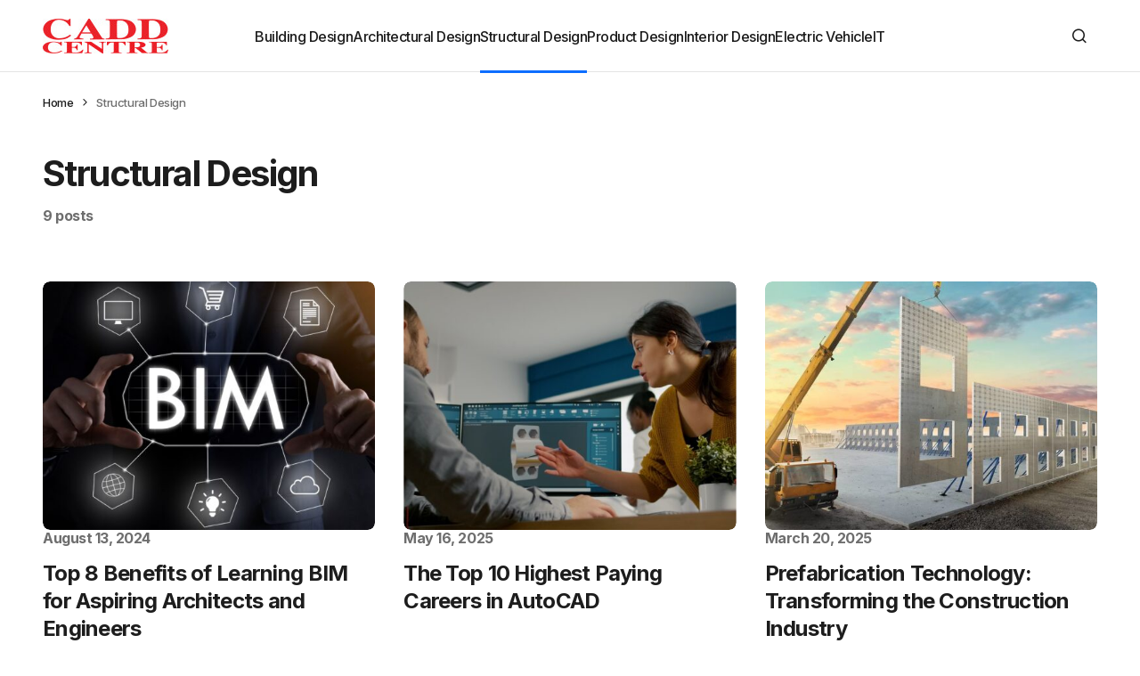

--- FILE ---
content_type: text/html; charset=UTF-8
request_url: https://caddcentre.com/blog/category/structural-design/
body_size: 19395
content:
<!doctype html>
<html dir="ltr" lang="en-US" prefix="og: https://ogp.me/ns#">
<head>
	<meta charset="UTF-8" />
	<meta name="viewport" content="width=device-width, initial-scale=1" />
	<link rel="profile" href="https://gmpg.org/xfn/11" />

		<style>img:is([sizes="auto" i], [sizes^="auto," i]) { contain-intrinsic-size: 3000px 1500px }</style>
	
		<!-- All in One SEO 4.8.2 - aioseo.com -->
	<meta name="robots" content="max-image-preview:large" />
	<meta name="google-site-verification" content="google-site-verification=mzV-Q8XKh6hG0LqkrnjtdsqM8zqLQUATaFJui1UuUng" />
	<link rel="canonical" href="https://caddcentre.com/blog/category/structural-design/" />
	<meta name="generator" content="All in One SEO (AIOSEO) 4.8.2" />
		<script type="application/ld+json" class="aioseo-schema">
			{"@context":"https:\/\/schema.org","@graph":[{"@type":"BreadcrumbList","@id":"https:\/\/caddcentre.com\/blog\/category\/structural-design\/#breadcrumblist","itemListElement":[{"@type":"ListItem","@id":"https:\/\/caddcentre.com\/blog\/#listItem","position":1,"name":"Home","item":"https:\/\/caddcentre.com\/blog\/","nextItem":{"@type":"ListItem","@id":"https:\/\/caddcentre.com\/blog\/category\/structural-design\/#listItem","name":"Structural Design"}},{"@type":"ListItem","@id":"https:\/\/caddcentre.com\/blog\/category\/structural-design\/#listItem","position":2,"name":"Structural Design","previousItem":{"@type":"ListItem","@id":"https:\/\/caddcentre.com\/blog\/#listItem","name":"Home"}}]},{"@type":"CollectionPage","@id":"https:\/\/caddcentre.com\/blog\/category\/structural-design\/#collectionpage","url":"https:\/\/caddcentre.com\/blog\/category\/structural-design\/","name":"Structural Design - CADD Centre","inLanguage":"en-US","isPartOf":{"@id":"https:\/\/caddcentre.com\/blog\/#website"},"breadcrumb":{"@id":"https:\/\/caddcentre.com\/blog\/category\/structural-design\/#breadcrumblist"}},{"@type":"Organization","@id":"https:\/\/caddcentre.com\/blog\/#organization","name":"CADD Centre Resource","description":"CADD Centre: Pioneering Edtech Transformation for Over 35 Years","url":"https:\/\/caddcentre.com\/blog\/"},{"@type":"WebSite","@id":"https:\/\/caddcentre.com\/blog\/#website","url":"https:\/\/caddcentre.com\/blog\/","name":"CADD Centre Resource","description":"CADD Centre: Pioneering Edtech Transformation for Over 35 Years","inLanguage":"en-US","publisher":{"@id":"https:\/\/caddcentre.com\/blog\/#organization"}}]}
		</script>
		<!-- All in One SEO -->


	<!-- This site is optimized with the Yoast SEO plugin v25.1 - https://yoast.com/wordpress/plugins/seo/ -->
	<title>Structural Design - CADD Centre</title>
	<link rel="canonical" href="https://caddcentre.com/blog/category/structural-design/" />
	<meta property="og:locale" content="en_US" />
	<meta property="og:type" content="article" />
	<meta property="og:title" content="Structural Design Archives - CADD Centre" />
	<meta property="og:url" content="https://caddcentre.com/blog/category/structural-design/" />
	<meta property="og:site_name" content="CADD Centre" />
	<meta name="twitter:card" content="summary_large_image" />
	<!-- / Yoast SEO plugin. -->


<link rel='dns-prefetch' href='//fonts.googleapis.com' />
<link rel='dns-prefetch' href='//www.googletagmanager.com' />
<link href='https://fonts.gstatic.com' crossorigin rel='preconnect' />
<link rel="alternate" type="application/rss+xml" title="CADD Centre &raquo; Feed" href="https://caddcentre.com/blog/feed/" />
<link rel="alternate" type="application/rss+xml" title="CADD Centre &raquo; Comments Feed" href="https://caddcentre.com/blog/comments/feed/" />
<link rel="alternate" type="application/rss+xml" title="CADD Centre &raquo; Structural Design Category Feed" href="https://caddcentre.com/blog/category/structural-design/feed/" />
		<!-- This site uses the Google Analytics by MonsterInsights plugin v9.5.3 - Using Analytics tracking - https://www.monsterinsights.com/ -->
							<script src="//www.googletagmanager.com/gtag/js?id=G-FLBS12FE50"  data-cfasync="false" data-wpfc-render="false" async></script>
			<script data-cfasync="false" data-wpfc-render="false">
				var mi_version = '9.5.3';
				var mi_track_user = true;
				var mi_no_track_reason = '';
								var MonsterInsightsDefaultLocations = {"page_location":"https:\/\/caddcentre.com\/blog\/category\/structural-design\/"};
				if ( typeof MonsterInsightsPrivacyGuardFilter === 'function' ) {
					var MonsterInsightsLocations = (typeof MonsterInsightsExcludeQuery === 'object') ? MonsterInsightsPrivacyGuardFilter( MonsterInsightsExcludeQuery ) : MonsterInsightsPrivacyGuardFilter( MonsterInsightsDefaultLocations );
				} else {
					var MonsterInsightsLocations = (typeof MonsterInsightsExcludeQuery === 'object') ? MonsterInsightsExcludeQuery : MonsterInsightsDefaultLocations;
				}

								var disableStrs = [
										'ga-disable-G-FLBS12FE50',
									];

				/* Function to detect opted out users */
				function __gtagTrackerIsOptedOut() {
					for (var index = 0; index < disableStrs.length; index++) {
						if (document.cookie.indexOf(disableStrs[index] + '=true') > -1) {
							return true;
						}
					}

					return false;
				}

				/* Disable tracking if the opt-out cookie exists. */
				if (__gtagTrackerIsOptedOut()) {
					for (var index = 0; index < disableStrs.length; index++) {
						window[disableStrs[index]] = true;
					}
				}

				/* Opt-out function */
				function __gtagTrackerOptout() {
					for (var index = 0; index < disableStrs.length; index++) {
						document.cookie = disableStrs[index] + '=true; expires=Thu, 31 Dec 2099 23:59:59 UTC; path=/';
						window[disableStrs[index]] = true;
					}
				}

				if ('undefined' === typeof gaOptout) {
					function gaOptout() {
						__gtagTrackerOptout();
					}
				}
								window.dataLayer = window.dataLayer || [];

				window.MonsterInsightsDualTracker = {
					helpers: {},
					trackers: {},
				};
				if (mi_track_user) {
					function __gtagDataLayer() {
						dataLayer.push(arguments);
					}

					function __gtagTracker(type, name, parameters) {
						if (!parameters) {
							parameters = {};
						}

						if (parameters.send_to) {
							__gtagDataLayer.apply(null, arguments);
							return;
						}

						if (type === 'event') {
														parameters.send_to = monsterinsights_frontend.v4_id;
							var hookName = name;
							if (typeof parameters['event_category'] !== 'undefined') {
								hookName = parameters['event_category'] + ':' + name;
							}

							if (typeof MonsterInsightsDualTracker.trackers[hookName] !== 'undefined') {
								MonsterInsightsDualTracker.trackers[hookName](parameters);
							} else {
								__gtagDataLayer('event', name, parameters);
							}
							
						} else {
							__gtagDataLayer.apply(null, arguments);
						}
					}

					__gtagTracker('js', new Date());
					__gtagTracker('set', {
						'developer_id.dZGIzZG': true,
											});
					if ( MonsterInsightsLocations.page_location ) {
						__gtagTracker('set', MonsterInsightsLocations);
					}
										__gtagTracker('config', 'G-FLBS12FE50', {"forceSSL":"true","link_attribution":"true"} );
															window.gtag = __gtagTracker;										(function () {
						/* https://developers.google.com/analytics/devguides/collection/analyticsjs/ */
						/* ga and __gaTracker compatibility shim. */
						var noopfn = function () {
							return null;
						};
						var newtracker = function () {
							return new Tracker();
						};
						var Tracker = function () {
							return null;
						};
						var p = Tracker.prototype;
						p.get = noopfn;
						p.set = noopfn;
						p.send = function () {
							var args = Array.prototype.slice.call(arguments);
							args.unshift('send');
							__gaTracker.apply(null, args);
						};
						var __gaTracker = function () {
							var len = arguments.length;
							if (len === 0) {
								return;
							}
							var f = arguments[len - 1];
							if (typeof f !== 'object' || f === null || typeof f.hitCallback !== 'function') {
								if ('send' === arguments[0]) {
									var hitConverted, hitObject = false, action;
									if ('event' === arguments[1]) {
										if ('undefined' !== typeof arguments[3]) {
											hitObject = {
												'eventAction': arguments[3],
												'eventCategory': arguments[2],
												'eventLabel': arguments[4],
												'value': arguments[5] ? arguments[5] : 1,
											}
										}
									}
									if ('pageview' === arguments[1]) {
										if ('undefined' !== typeof arguments[2]) {
											hitObject = {
												'eventAction': 'page_view',
												'page_path': arguments[2],
											}
										}
									}
									if (typeof arguments[2] === 'object') {
										hitObject = arguments[2];
									}
									if (typeof arguments[5] === 'object') {
										Object.assign(hitObject, arguments[5]);
									}
									if ('undefined' !== typeof arguments[1].hitType) {
										hitObject = arguments[1];
										if ('pageview' === hitObject.hitType) {
											hitObject.eventAction = 'page_view';
										}
									}
									if (hitObject) {
										action = 'timing' === arguments[1].hitType ? 'timing_complete' : hitObject.eventAction;
										hitConverted = mapArgs(hitObject);
										__gtagTracker('event', action, hitConverted);
									}
								}
								return;
							}

							function mapArgs(args) {
								var arg, hit = {};
								var gaMap = {
									'eventCategory': 'event_category',
									'eventAction': 'event_action',
									'eventLabel': 'event_label',
									'eventValue': 'event_value',
									'nonInteraction': 'non_interaction',
									'timingCategory': 'event_category',
									'timingVar': 'name',
									'timingValue': 'value',
									'timingLabel': 'event_label',
									'page': 'page_path',
									'location': 'page_location',
									'title': 'page_title',
									'referrer' : 'page_referrer',
								};
								for (arg in args) {
																		if (!(!args.hasOwnProperty(arg) || !gaMap.hasOwnProperty(arg))) {
										hit[gaMap[arg]] = args[arg];
									} else {
										hit[arg] = args[arg];
									}
								}
								return hit;
							}

							try {
								f.hitCallback();
							} catch (ex) {
							}
						};
						__gaTracker.create = newtracker;
						__gaTracker.getByName = newtracker;
						__gaTracker.getAll = function () {
							return [];
						};
						__gaTracker.remove = noopfn;
						__gaTracker.loaded = true;
						window['__gaTracker'] = __gaTracker;
					})();
									} else {
										console.log("");
					(function () {
						function __gtagTracker() {
							return null;
						}

						window['__gtagTracker'] = __gtagTracker;
						window['gtag'] = __gtagTracker;
					})();
									}
			</script>
				<!-- / Google Analytics by MonsterInsights -->
		<script>
window._wpemojiSettings = {"baseUrl":"https:\/\/s.w.org\/images\/core\/emoji\/16.0.1\/72x72\/","ext":".png","svgUrl":"https:\/\/s.w.org\/images\/core\/emoji\/16.0.1\/svg\/","svgExt":".svg","source":{"wpemoji":"https:\/\/caddcentre.com\/blog\/wp-includes\/js\/wp-emoji.js?ver=6.8.3","twemoji":"https:\/\/caddcentre.com\/blog\/wp-includes\/js\/twemoji.js?ver=6.8.3"}};
/**
 * @output wp-includes/js/wp-emoji-loader.js
 */

/**
 * Emoji Settings as exported in PHP via _print_emoji_detection_script().
 * @typedef WPEmojiSettings
 * @type {object}
 * @property {?object} source
 * @property {?string} source.concatemoji
 * @property {?string} source.twemoji
 * @property {?string} source.wpemoji
 * @property {?boolean} DOMReady
 * @property {?Function} readyCallback
 */

/**
 * Support tests.
 * @typedef SupportTests
 * @type {object}
 * @property {?boolean} flag
 * @property {?boolean} emoji
 */

/**
 * IIFE to detect emoji support and load Twemoji if needed.
 *
 * @param {Window} window
 * @param {Document} document
 * @param {WPEmojiSettings} settings
 */
( function wpEmojiLoader( window, document, settings ) {
	if ( typeof Promise === 'undefined' ) {
		return;
	}

	var sessionStorageKey = 'wpEmojiSettingsSupports';
	var tests = [ 'flag', 'emoji' ];

	/**
	 * Checks whether the browser supports offloading to a Worker.
	 *
	 * @since 6.3.0
	 *
	 * @private
	 *
	 * @returns {boolean}
	 */
	function supportsWorkerOffloading() {
		return (
			typeof Worker !== 'undefined' &&
			typeof OffscreenCanvas !== 'undefined' &&
			typeof URL !== 'undefined' &&
			URL.createObjectURL &&
			typeof Blob !== 'undefined'
		);
	}

	/**
	 * @typedef SessionSupportTests
	 * @type {object}
	 * @property {number} timestamp
	 * @property {SupportTests} supportTests
	 */

	/**
	 * Get support tests from session.
	 *
	 * @since 6.3.0
	 *
	 * @private
	 *
	 * @returns {?SupportTests} Support tests, or null if not set or older than 1 week.
	 */
	function getSessionSupportTests() {
		try {
			/** @type {SessionSupportTests} */
			var item = JSON.parse(
				sessionStorage.getItem( sessionStorageKey )
			);
			if (
				typeof item === 'object' &&
				typeof item.timestamp === 'number' &&
				new Date().valueOf() < item.timestamp + 604800 && // Note: Number is a week in seconds.
				typeof item.supportTests === 'object'
			) {
				return item.supportTests;
			}
		} catch ( e ) {}
		return null;
	}

	/**
	 * Persist the supports in session storage.
	 *
	 * @since 6.3.0
	 *
	 * @private
	 *
	 * @param {SupportTests} supportTests Support tests.
	 */
	function setSessionSupportTests( supportTests ) {
		try {
			/** @type {SessionSupportTests} */
			var item = {
				supportTests: supportTests,
				timestamp: new Date().valueOf()
			};

			sessionStorage.setItem(
				sessionStorageKey,
				JSON.stringify( item )
			);
		} catch ( e ) {}
	}

	/**
	 * Checks if two sets of Emoji characters render the same visually.
	 *
	 * This is used to determine if the browser is rendering an emoji with multiple data points
	 * correctly. set1 is the emoji in the correct form, using a zero-width joiner. set2 is the emoji
	 * in the incorrect form, using a zero-width space. If the two sets render the same, then the browser
	 * does not support the emoji correctly.
	 *
	 * This function may be serialized to run in a Worker. Therefore, it cannot refer to variables from the containing
	 * scope. Everything must be passed by parameters.
	 *
	 * @since 4.9.0
	 *
	 * @private
	 *
	 * @param {CanvasRenderingContext2D} context 2D Context.
	 * @param {string} set1 Set of Emoji to test.
	 * @param {string} set2 Set of Emoji to test.
	 *
	 * @return {boolean} True if the two sets render the same.
	 */
	function emojiSetsRenderIdentically( context, set1, set2 ) {
		// Cleanup from previous test.
		context.clearRect( 0, 0, context.canvas.width, context.canvas.height );
		context.fillText( set1, 0, 0 );
		var rendered1 = new Uint32Array(
			context.getImageData(
				0,
				0,
				context.canvas.width,
				context.canvas.height
			).data
		);

		// Cleanup from previous test.
		context.clearRect( 0, 0, context.canvas.width, context.canvas.height );
		context.fillText( set2, 0, 0 );
		var rendered2 = new Uint32Array(
			context.getImageData(
				0,
				0,
				context.canvas.width,
				context.canvas.height
			).data
		);

		return rendered1.every( function ( rendered2Data, index ) {
			return rendered2Data === rendered2[ index ];
		} );
	}

	/**
	 * Checks if the center point of a single emoji is empty.
	 *
	 * This is used to determine if the browser is rendering an emoji with a single data point
	 * correctly. The center point of an incorrectly rendered emoji will be empty. A correctly
	 * rendered emoji will have a non-zero value at the center point.
	 *
	 * This function may be serialized to run in a Worker. Therefore, it cannot refer to variables from the containing
	 * scope. Everything must be passed by parameters.
	 *
	 * @since 6.8.2
	 *
	 * @private
	 *
	 * @param {CanvasRenderingContext2D} context 2D Context.
	 * @param {string} emoji Emoji to test.
	 *
	 * @return {boolean} True if the center point is empty.
	 */
	function emojiRendersEmptyCenterPoint( context, emoji ) {
		// Cleanup from previous test.
		context.clearRect( 0, 0, context.canvas.width, context.canvas.height );
		context.fillText( emoji, 0, 0 );

		// Test if the center point (16, 16) is empty (0,0,0,0).
		var centerPoint = context.getImageData(16, 16, 1, 1);
		for ( var i = 0; i < centerPoint.data.length; i++ ) {
			if ( centerPoint.data[ i ] !== 0 ) {
				// Stop checking the moment it's known not to be empty.
				return false;
			}
		}

		return true;
	}

	/**
	 * Determines if the browser properly renders Emoji that Twemoji can supplement.
	 *
	 * This function may be serialized to run in a Worker. Therefore, it cannot refer to variables from the containing
	 * scope. Everything must be passed by parameters.
	 *
	 * @since 4.2.0
	 *
	 * @private
	 *
	 * @param {CanvasRenderingContext2D} context 2D Context.
	 * @param {string} type Whether to test for support of "flag" or "emoji".
	 * @param {Function} emojiSetsRenderIdentically Reference to emojiSetsRenderIdentically function, needed due to minification.
	 * @param {Function} emojiRendersEmptyCenterPoint Reference to emojiRendersEmptyCenterPoint function, needed due to minification.
	 *
	 * @return {boolean} True if the browser can render emoji, false if it cannot.
	 */
	function browserSupportsEmoji( context, type, emojiSetsRenderIdentically, emojiRendersEmptyCenterPoint ) {
		var isIdentical;

		switch ( type ) {
			case 'flag':
				/*
				 * Test for Transgender flag compatibility. Added in Unicode 13.
				 *
				 * To test for support, we try to render it, and compare the rendering to how it would look if
				 * the browser doesn't render it correctly (white flag emoji + transgender symbol).
				 */
				isIdentical = emojiSetsRenderIdentically(
					context,
					'\uD83C\uDFF3\uFE0F\u200D\u26A7\uFE0F', // as a zero-width joiner sequence
					'\uD83C\uDFF3\uFE0F\u200B\u26A7\uFE0F' // separated by a zero-width space
				);

				if ( isIdentical ) {
					return false;
				}

				/*
				 * Test for Sark flag compatibility. This is the least supported of the letter locale flags,
				 * so gives us an easy test for full support.
				 *
				 * To test for support, we try to render it, and compare the rendering to how it would look if
				 * the browser doesn't render it correctly ([C] + [Q]).
				 */
				isIdentical = emojiSetsRenderIdentically(
					context,
					'\uD83C\uDDE8\uD83C\uDDF6', // as the sequence of two code points
					'\uD83C\uDDE8\u200B\uD83C\uDDF6' // as the two code points separated by a zero-width space
				);

				if ( isIdentical ) {
					return false;
				}

				/*
				 * Test for English flag compatibility. England is a country in the United Kingdom, it
				 * does not have a two letter locale code but rather a five letter sub-division code.
				 *
				 * To test for support, we try to render it, and compare the rendering to how it would look if
				 * the browser doesn't render it correctly (black flag emoji + [G] + [B] + [E] + [N] + [G]).
				 */
				isIdentical = emojiSetsRenderIdentically(
					context,
					// as the flag sequence
					'\uD83C\uDFF4\uDB40\uDC67\uDB40\uDC62\uDB40\uDC65\uDB40\uDC6E\uDB40\uDC67\uDB40\uDC7F',
					// with each code point separated by a zero-width space
					'\uD83C\uDFF4\u200B\uDB40\uDC67\u200B\uDB40\uDC62\u200B\uDB40\uDC65\u200B\uDB40\uDC6E\u200B\uDB40\uDC67\u200B\uDB40\uDC7F'
				);

				return ! isIdentical;
			case 'emoji':
				/*
				 * Does Emoji 16.0 cause the browser to go splat?
				 *
				 * To test for Emoji 16.0 support, try to render a new emoji: Splatter.
				 *
				 * The splatter emoji is a single code point emoji. Testing for browser support
				 * required testing the center point of the emoji to see if it is empty.
				 *
				 * 0xD83E 0xDEDF (\uD83E\uDEDF) == 🫟 Splatter.
				 *
				 * When updating this test, please ensure that the emoji is either a single code point
				 * or switch to using the emojiSetsRenderIdentically function and testing with a zero-width
				 * joiner vs a zero-width space.
				 */
				var notSupported = emojiRendersEmptyCenterPoint( context, '\uD83E\uDEDF' );
				return ! notSupported;
		}

		return false;
	}

	/**
	 * Checks emoji support tests.
	 *
	 * This function may be serialized to run in a Worker. Therefore, it cannot refer to variables from the containing
	 * scope. Everything must be passed by parameters.
	 *
	 * @since 6.3.0
	 *
	 * @private
	 *
	 * @param {string[]} tests Tests.
	 * @param {Function} browserSupportsEmoji Reference to browserSupportsEmoji function, needed due to minification.
	 * @param {Function} emojiSetsRenderIdentically Reference to emojiSetsRenderIdentically function, needed due to minification.
	 * @param {Function} emojiRendersEmptyCenterPoint Reference to emojiRendersEmptyCenterPoint function, needed due to minification.
	 *
	 * @return {SupportTests} Support tests.
	 */
	function testEmojiSupports( tests, browserSupportsEmoji, emojiSetsRenderIdentically, emojiRendersEmptyCenterPoint ) {
		var canvas;
		if (
			typeof WorkerGlobalScope !== 'undefined' &&
			self instanceof WorkerGlobalScope
		) {
			canvas = new OffscreenCanvas( 300, 150 ); // Dimensions are default for HTMLCanvasElement.
		} else {
			canvas = document.createElement( 'canvas' );
		}

		var context = canvas.getContext( '2d', { willReadFrequently: true } );

		/*
		 * Chrome on OS X added native emoji rendering in M41. Unfortunately,
		 * it doesn't work when the font is bolder than 500 weight. So, we
		 * check for bold rendering support to avoid invisible emoji in Chrome.
		 */
		context.textBaseline = 'top';
		context.font = '600 32px Arial';

		var supports = {};
		tests.forEach( function ( test ) {
			supports[ test ] = browserSupportsEmoji( context, test, emojiSetsRenderIdentically, emojiRendersEmptyCenterPoint );
		} );
		return supports;
	}

	/**
	 * Adds a script to the head of the document.
	 *
	 * @ignore
	 *
	 * @since 4.2.0
	 *
	 * @param {string} src The url where the script is located.
	 *
	 * @return {void}
	 */
	function addScript( src ) {
		var script = document.createElement( 'script' );
		script.src = src;
		script.defer = true;
		document.head.appendChild( script );
	}

	settings.supports = {
		everything: true,
		everythingExceptFlag: true
	};

	// Create a promise for DOMContentLoaded since the worker logic may finish after the event has fired.
	var domReadyPromise = new Promise( function ( resolve ) {
		document.addEventListener( 'DOMContentLoaded', resolve, {
			once: true
		} );
	} );

	// Obtain the emoji support from the browser, asynchronously when possible.
	new Promise( function ( resolve ) {
		var supportTests = getSessionSupportTests();
		if ( supportTests ) {
			resolve( supportTests );
			return;
		}

		if ( supportsWorkerOffloading() ) {
			try {
				// Note that the functions are being passed as arguments due to minification.
				var workerScript =
					'postMessage(' +
					testEmojiSupports.toString() +
					'(' +
					[
						JSON.stringify( tests ),
						browserSupportsEmoji.toString(),
						emojiSetsRenderIdentically.toString(),
						emojiRendersEmptyCenterPoint.toString()
					].join( ',' ) +
					'));';
				var blob = new Blob( [ workerScript ], {
					type: 'text/javascript'
				} );
				var worker = new Worker( URL.createObjectURL( blob ), { name: 'wpTestEmojiSupports' } );
				worker.onmessage = function ( event ) {
					supportTests = event.data;
					setSessionSupportTests( supportTests );
					worker.terminate();
					resolve( supportTests );
				};
				return;
			} catch ( e ) {}
		}

		supportTests = testEmojiSupports( tests, browserSupportsEmoji, emojiSetsRenderIdentically, emojiRendersEmptyCenterPoint );
		setSessionSupportTests( supportTests );
		resolve( supportTests );
	} )
		// Once the browser emoji support has been obtained from the session, finalize the settings.
		.then( function ( supportTests ) {
			/*
			 * Tests the browser support for flag emojis and other emojis, and adjusts the
			 * support settings accordingly.
			 */
			for ( var test in supportTests ) {
				settings.supports[ test ] = supportTests[ test ];

				settings.supports.everything =
					settings.supports.everything && settings.supports[ test ];

				if ( 'flag' !== test ) {
					settings.supports.everythingExceptFlag =
						settings.supports.everythingExceptFlag &&
						settings.supports[ test ];
				}
			}

			settings.supports.everythingExceptFlag =
				settings.supports.everythingExceptFlag &&
				! settings.supports.flag;

			// Sets DOMReady to false and assigns a ready function to settings.
			settings.DOMReady = false;
			settings.readyCallback = function () {
				settings.DOMReady = true;
			};
		} )
		.then( function () {
			return domReadyPromise;
		} )
		.then( function () {
			// When the browser can not render everything we need to load a polyfill.
			if ( ! settings.supports.everything ) {
				settings.readyCallback();

				var src = settings.source || {};

				if ( src.concatemoji ) {
					addScript( src.concatemoji );
				} else if ( src.wpemoji && src.twemoji ) {
					addScript( src.twemoji );
					addScript( src.wpemoji );
				}
			}
		} );
} )( window, document, window._wpemojiSettings );
</script>
<style id='wp-emoji-styles-inline-css'>

	img.wp-smiley, img.emoji {
		display: inline !important;
		border: none !important;
		box-shadow: none !important;
		height: 1em !important;
		width: 1em !important;
		margin: 0 0.07em !important;
		vertical-align: -0.1em !important;
		background: none !important;
		padding: 0 !important;
	}
</style>
<link rel='stylesheet' id='wp-block-library-css' href='https://caddcentre.com/blog/wp-includes/css/dist/block-library/style.css?ver=6.8.3' media='all' />
<style id='classic-theme-styles-inline-css'>
/**
 * These rules are needed for backwards compatibility.
 * They should match the button element rules in the base theme.json file.
 */
.wp-block-button__link {
	color: #ffffff;
	background-color: #32373c;
	border-radius: 9999px; /* 100% causes an oval, but any explicit but really high value retains the pill shape. */

	/* This needs a low specificity so it won't override the rules from the button element if defined in theme.json. */
	box-shadow: none;
	text-decoration: none;

	/* The extra 2px are added to size solids the same as the outline versions.*/
	padding: calc(0.667em + 2px) calc(1.333em + 2px);

	font-size: 1.125em;
}

.wp-block-file__button {
	background: #32373c;
	color: #ffffff;
	text-decoration: none;
}

</style>
<style id='esab-accordion-style-inline-css'>
html{scroll-behavior:smooth}.wp-block-esab-accordion{position:relative}.wp-block-esab-accordion .esab__container{display:flex;flex-direction:column;gap:10px}.wp-block-esab-accordion .wp-block-esab-accordion-child{box-sizing:border-box;overflow:hidden;transition:all .3s ease}.wp-block-esab-accordion .wp-block-esab-accordion-child.bs__one{box-shadow:0 8px 24px hsla(210,8%,62%,.2)}.wp-block-esab-accordion .wp-block-esab-accordion-child.bs__two{box-shadow:0 7px 29px 0 hsla(240,5%,41%,.2)}.wp-block-esab-accordion .wp-block-esab-accordion-child.bs__three{box-shadow:0 5px 15px rgba(0,0,0,.35)}.wp-block-esab-accordion .esab__head{align-items:center;display:flex;gap:8px;justify-content:space-between;text-decoration:none;transition:all .3s ease}.wp-block-esab-accordion .esab__head:focus{outline:none}.wp-block-esab-accordion .esab__head.esab__head_reverse{flex-direction:row-reverse}.wp-block-esab-accordion .esab__head .esab__heading_txt{display:flex;text-decoration:none;width:100%}.wp-block-esab-accordion .esab__head .esab__heading_txt .esab__heading_icon{margin-right:2px}.wp-block-esab-accordion .esab__headings.has-link-icon{align-items:center;display:flex}.wp-block-esab-accordion .esab__headings.has_bage{align-items:center;display:flex;gap:5px;justify-content:flex-start;width:100%}.wp-block-esab-accordion .esab__headings.has_bage .esab__heading_txt{width:auto}.wp-block-esab-accordion .esab__headings.has_bage.top{align-items:flex-start}.wp-block-esab-accordion .esab__headings.has_bage.bottom{align-items:flex-end}.wp-block-esab-accordion .esab__headings.has_bage.right{justify-content:space-between;width:100%}.wp-block-esab-accordion .esab__badge{background-color:#319282;border-radius:3px;color:#fff;font-size:13px;line-height:1;min-width:-moz-fit-content;min-width:fit-content;padding:6px}.wp-block-esab-accordion .esab__heading_tag,.wp-block-esab-accordion .esab__subheading_tag{margin:0;padding:0;transition:all .3s ease}.wp-block-esab-accordion .esab__head{cursor:pointer}.wp-block-esab-accordion .esab__icon{align-items:center;cursor:pointer;display:flex;justify-content:center}.wp-block-esab-accordion .esab__icon svg{font-size:20px;height:1em;width:1em}.wp-block-esab-accordion .esab__icon img{max-width:1em}.wp-block-esab-accordion .esab__icon .esab__collapse,.wp-block-esab-accordion .esab__icon .esab__expand{align-items:center;display:flex;justify-content:center}.wp-block-esab-accordion .esab__icon .esab__expand,.wp-block-esab-accordion .esab__icon.esab__active_icon .esab__collapse{display:none}.wp-block-esab-accordion .esab__icon.esab__active_icon .esab__expand{display:flex}.wp-block-esab-accordion .esab__body{border-bottom-width:0;border-left-width:0;border-right-width:0;display:none;padding:10px}.wp-block-esab-accordion .link-icon{align-items:center;display:inline-flex;margin-left:8px}.wp-block-esab-accordion .link-icon svg{font-size:18px;height:1em;width:1em}.wp-block-esab-accordion.nested-accordion .wp-block-esab-accordion-child.esab__active_accordion .esab__body.esab__active{display:block!important}.wp-block-esab-accordion #esab-loadmore{background:#319282;border:none;border-radius:3px;color:#fff;cursor:pointer;margin-top:15px;padding:10px 20px;transition:all .3s}.wp-block-esab-accordion #esab-loadmore:hover{background:#1a675a}.wp-block-esab-accordion .esab-load-more{text-align:center}.wp-block-esab-accordion .esab__all-open-close{margin-bottom:10px;text-align:right}.wp-block-esab-accordion .esab__all-open-close .open-close-inner{display:inline-flex;gap:15px}.wp-block-esab-accordion .esab__all-open-close-btn{align-items:center;background:none;border:none;cursor:pointer;display:inline-flex;font-size:15px;gap:8px;padding:0;transition:all .2s ease}.wp-block-esab-accordion .esab__all-open-close-btn:focus{outline:none}.wp-block-esab-accordion .esab__all-open-close-btn svg{height:1em;width:1em}.wp-block-esab-accordion .search-inner{align-items:center;border:1px solid #ccc;border-radius:4px;box-sizing:border-box;display:flex;margin-bottom:10px;padding:15px;width:100%}.wp-block-esab-accordion .esab_not_found{display:none;text-align:center}.wp-block-esab-accordion .esab__search-input{background:none;border:none;border-radius:0;line-height:1;min-height:auto!important;padding:0;width:100%}.wp-block-esab-accordion .search-inner svg{height:16px;min-width:50px;width:50px}.wp-block-esab-accordion input.esab__search-input:focus{outline:none}.wp-block-esab-accordion .search-btns-wrapper{align-items:center;display:flex;flex-direction:row-reverse;gap:8px;justify-content:space-between}.wp-block-esab-accordion .search-btns-wrapper.reverse-layout{flex-direction:row}.wp-block-esab-accordion .search-btns-wrapper .esab__all-open-close,.wp-block-esab-accordion .search-btns-wrapper .esab__search{width:100%}.wp-block-esab-accordion .esab__disabled{cursor:not-allowed;opacity:.5;pointer-events:none}.wp-block-esab-accordion .esab__body.esab__disabled{display:none!important}.wp-block-esab-accordion-child .esab__subheading_tag.on-active{height:0;opacity:0;transition:all .2s ease;visibility:hidden}.wp-block-esab-accordion-child.esab__active_accordion .esab__subheading_tag.on-active{height:auto;opacity:1;visibility:visible}@media screen and (max-width:768px){.wp-block-esab-accordion .search-btns-wrapper.reverse-layout{flex-direction:column;gap:10px}}

</style>
<link rel='stylesheet' id='helpie-faq-bundle-styles-css' href='https://caddcentre.com/blog/wp-content/plugins/helpie-faq/assets/bundles/main.app.css?ver=1.37' media='all' />
<style id='global-styles-inline-css'>
:root{--wp--preset--aspect-ratio--square: 1;--wp--preset--aspect-ratio--4-3: 4/3;--wp--preset--aspect-ratio--3-4: 3/4;--wp--preset--aspect-ratio--3-2: 3/2;--wp--preset--aspect-ratio--2-3: 2/3;--wp--preset--aspect-ratio--16-9: 16/9;--wp--preset--aspect-ratio--9-16: 9/16;--wp--preset--color--black: #000000;--wp--preset--color--cyan-bluish-gray: #abb8c3;--wp--preset--color--white: #FFFFFF;--wp--preset--color--pale-pink: #f78da7;--wp--preset--color--vivid-red: #cf2e2e;--wp--preset--color--luminous-vivid-orange: #ff6900;--wp--preset--color--luminous-vivid-amber: #fcb900;--wp--preset--color--light-green-cyan: #7bdcb5;--wp--preset--color--vivid-green-cyan: #00d084;--wp--preset--color--pale-cyan-blue: #8ed1fc;--wp--preset--color--vivid-cyan-blue: #0693e3;--wp--preset--color--vivid-purple: #9b51e0;--wp--preset--color--blue: #59BACC;--wp--preset--color--green: #58AD69;--wp--preset--color--orange: #FFBC49;--wp--preset--color--red: #e32c26;--wp--preset--color--gray-50: #f8f9fa;--wp--preset--color--gray-100: #f8f9fb;--wp--preset--color--gray-200: #E0E0E0;--wp--preset--color--primary: #1D1D1D;--wp--preset--color--secondary: #6E6E6E;--wp--preset--color--layout: #F1F1F1;--wp--preset--color--border: #E4E4E4;--wp--preset--color--divider: #1D1D1D;--wp--preset--gradient--vivid-cyan-blue-to-vivid-purple: linear-gradient(135deg,rgba(6,147,227,1) 0%,rgb(155,81,224) 100%);--wp--preset--gradient--light-green-cyan-to-vivid-green-cyan: linear-gradient(135deg,rgb(122,220,180) 0%,rgb(0,208,130) 100%);--wp--preset--gradient--luminous-vivid-amber-to-luminous-vivid-orange: linear-gradient(135deg,rgba(252,185,0,1) 0%,rgba(255,105,0,1) 100%);--wp--preset--gradient--luminous-vivid-orange-to-vivid-red: linear-gradient(135deg,rgba(255,105,0,1) 0%,rgb(207,46,46) 100%);--wp--preset--gradient--very-light-gray-to-cyan-bluish-gray: linear-gradient(135deg,rgb(238,238,238) 0%,rgb(169,184,195) 100%);--wp--preset--gradient--cool-to-warm-spectrum: linear-gradient(135deg,rgb(74,234,220) 0%,rgb(151,120,209) 20%,rgb(207,42,186) 40%,rgb(238,44,130) 60%,rgb(251,105,98) 80%,rgb(254,248,76) 100%);--wp--preset--gradient--blush-light-purple: linear-gradient(135deg,rgb(255,206,236) 0%,rgb(152,150,240) 100%);--wp--preset--gradient--blush-bordeaux: linear-gradient(135deg,rgb(254,205,165) 0%,rgb(254,45,45) 50%,rgb(107,0,62) 100%);--wp--preset--gradient--luminous-dusk: linear-gradient(135deg,rgb(255,203,112) 0%,rgb(199,81,192) 50%,rgb(65,88,208) 100%);--wp--preset--gradient--pale-ocean: linear-gradient(135deg,rgb(255,245,203) 0%,rgb(182,227,212) 50%,rgb(51,167,181) 100%);--wp--preset--gradient--electric-grass: linear-gradient(135deg,rgb(202,248,128) 0%,rgb(113,206,126) 100%);--wp--preset--gradient--midnight: linear-gradient(135deg,rgb(2,3,129) 0%,rgb(40,116,252) 100%);--wp--preset--font-size--small: 13px;--wp--preset--font-size--medium: 20px;--wp--preset--font-size--large: 36px;--wp--preset--font-size--x-large: 42px;--wp--preset--spacing--20: 0.44rem;--wp--preset--spacing--30: 0.67rem;--wp--preset--spacing--40: 1rem;--wp--preset--spacing--50: 1.5rem;--wp--preset--spacing--60: 2.25rem;--wp--preset--spacing--70: 3.38rem;--wp--preset--spacing--80: 5.06rem;--wp--preset--shadow--natural: 6px 6px 9px rgba(0, 0, 0, 0.2);--wp--preset--shadow--deep: 12px 12px 50px rgba(0, 0, 0, 0.4);--wp--preset--shadow--sharp: 6px 6px 0px rgba(0, 0, 0, 0.2);--wp--preset--shadow--outlined: 6px 6px 0px -3px rgba(255, 255, 255, 1), 6px 6px rgba(0, 0, 0, 1);--wp--preset--shadow--crisp: 6px 6px 0px rgba(0, 0, 0, 1);}:where(.is-layout-flex){gap: 0.5em;}:where(.is-layout-grid){gap: 0.5em;}body .is-layout-flex{display: flex;}.is-layout-flex{flex-wrap: wrap;align-items: center;}.is-layout-flex > :is(*, div){margin: 0;}body .is-layout-grid{display: grid;}.is-layout-grid > :is(*, div){margin: 0;}:where(.wp-block-columns.is-layout-flex){gap: 2em;}:where(.wp-block-columns.is-layout-grid){gap: 2em;}:where(.wp-block-post-template.is-layout-flex){gap: 1.25em;}:where(.wp-block-post-template.is-layout-grid){gap: 1.25em;}.has-black-color{color: var(--wp--preset--color--black) !important;}.has-cyan-bluish-gray-color{color: var(--wp--preset--color--cyan-bluish-gray) !important;}.has-white-color{color: var(--wp--preset--color--white) !important;}.has-pale-pink-color{color: var(--wp--preset--color--pale-pink) !important;}.has-vivid-red-color{color: var(--wp--preset--color--vivid-red) !important;}.has-luminous-vivid-orange-color{color: var(--wp--preset--color--luminous-vivid-orange) !important;}.has-luminous-vivid-amber-color{color: var(--wp--preset--color--luminous-vivid-amber) !important;}.has-light-green-cyan-color{color: var(--wp--preset--color--light-green-cyan) !important;}.has-vivid-green-cyan-color{color: var(--wp--preset--color--vivid-green-cyan) !important;}.has-pale-cyan-blue-color{color: var(--wp--preset--color--pale-cyan-blue) !important;}.has-vivid-cyan-blue-color{color: var(--wp--preset--color--vivid-cyan-blue) !important;}.has-vivid-purple-color{color: var(--wp--preset--color--vivid-purple) !important;}.has-black-background-color{background-color: var(--wp--preset--color--black) !important;}.has-cyan-bluish-gray-background-color{background-color: var(--wp--preset--color--cyan-bluish-gray) !important;}.has-white-background-color{background-color: var(--wp--preset--color--white) !important;}.has-pale-pink-background-color{background-color: var(--wp--preset--color--pale-pink) !important;}.has-vivid-red-background-color{background-color: var(--wp--preset--color--vivid-red) !important;}.has-luminous-vivid-orange-background-color{background-color: var(--wp--preset--color--luminous-vivid-orange) !important;}.has-luminous-vivid-amber-background-color{background-color: var(--wp--preset--color--luminous-vivid-amber) !important;}.has-light-green-cyan-background-color{background-color: var(--wp--preset--color--light-green-cyan) !important;}.has-vivid-green-cyan-background-color{background-color: var(--wp--preset--color--vivid-green-cyan) !important;}.has-pale-cyan-blue-background-color{background-color: var(--wp--preset--color--pale-cyan-blue) !important;}.has-vivid-cyan-blue-background-color{background-color: var(--wp--preset--color--vivid-cyan-blue) !important;}.has-vivid-purple-background-color{background-color: var(--wp--preset--color--vivid-purple) !important;}.has-black-border-color{border-color: var(--wp--preset--color--black) !important;}.has-cyan-bluish-gray-border-color{border-color: var(--wp--preset--color--cyan-bluish-gray) !important;}.has-white-border-color{border-color: var(--wp--preset--color--white) !important;}.has-pale-pink-border-color{border-color: var(--wp--preset--color--pale-pink) !important;}.has-vivid-red-border-color{border-color: var(--wp--preset--color--vivid-red) !important;}.has-luminous-vivid-orange-border-color{border-color: var(--wp--preset--color--luminous-vivid-orange) !important;}.has-luminous-vivid-amber-border-color{border-color: var(--wp--preset--color--luminous-vivid-amber) !important;}.has-light-green-cyan-border-color{border-color: var(--wp--preset--color--light-green-cyan) !important;}.has-vivid-green-cyan-border-color{border-color: var(--wp--preset--color--vivid-green-cyan) !important;}.has-pale-cyan-blue-border-color{border-color: var(--wp--preset--color--pale-cyan-blue) !important;}.has-vivid-cyan-blue-border-color{border-color: var(--wp--preset--color--vivid-cyan-blue) !important;}.has-vivid-purple-border-color{border-color: var(--wp--preset--color--vivid-purple) !important;}.has-vivid-cyan-blue-to-vivid-purple-gradient-background{background: var(--wp--preset--gradient--vivid-cyan-blue-to-vivid-purple) !important;}.has-light-green-cyan-to-vivid-green-cyan-gradient-background{background: var(--wp--preset--gradient--light-green-cyan-to-vivid-green-cyan) !important;}.has-luminous-vivid-amber-to-luminous-vivid-orange-gradient-background{background: var(--wp--preset--gradient--luminous-vivid-amber-to-luminous-vivid-orange) !important;}.has-luminous-vivid-orange-to-vivid-red-gradient-background{background: var(--wp--preset--gradient--luminous-vivid-orange-to-vivid-red) !important;}.has-very-light-gray-to-cyan-bluish-gray-gradient-background{background: var(--wp--preset--gradient--very-light-gray-to-cyan-bluish-gray) !important;}.has-cool-to-warm-spectrum-gradient-background{background: var(--wp--preset--gradient--cool-to-warm-spectrum) !important;}.has-blush-light-purple-gradient-background{background: var(--wp--preset--gradient--blush-light-purple) !important;}.has-blush-bordeaux-gradient-background{background: var(--wp--preset--gradient--blush-bordeaux) !important;}.has-luminous-dusk-gradient-background{background: var(--wp--preset--gradient--luminous-dusk) !important;}.has-pale-ocean-gradient-background{background: var(--wp--preset--gradient--pale-ocean) !important;}.has-electric-grass-gradient-background{background: var(--wp--preset--gradient--electric-grass) !important;}.has-midnight-gradient-background{background: var(--wp--preset--gradient--midnight) !important;}.has-small-font-size{font-size: var(--wp--preset--font-size--small) !important;}.has-medium-font-size{font-size: var(--wp--preset--font-size--medium) !important;}.has-large-font-size{font-size: var(--wp--preset--font-size--large) !important;}.has-x-large-font-size{font-size: var(--wp--preset--font-size--x-large) !important;}
:where(.wp-block-post-template.is-layout-flex){gap: 1.25em;}:where(.wp-block-post-template.is-layout-grid){gap: 1.25em;}
:where(.wp-block-columns.is-layout-flex){gap: 2em;}:where(.wp-block-columns.is-layout-grid){gap: 2em;}
:root :where(.wp-block-pullquote){font-size: 1.5em;line-height: 1.6;}
</style>
<link rel='stylesheet' id='email-subscribers-css' href='https://caddcentre.com/blog/wp-content/plugins/email-subscribers/lite/public/css/email-subscribers-public.css?ver=5.8.3' media='all' />
<link rel='stylesheet' id='gn-frontend-gnfollow-style-css' href='https://caddcentre.com/blog/wp-content/plugins/gn-publisher/assets/css/gn-frontend-gnfollow.css?ver=1.5.22' media='all' />
<style id='akismet-widget-style-inline-css'>

			.a-stats {
				--akismet-color-mid-green: #357b49;
				--akismet-color-white: #fff;
				--akismet-color-light-grey: #f6f7f7;

				max-width: 350px;
				width: auto;
			}

			.a-stats * {
				all: unset;
				box-sizing: border-box;
			}

			.a-stats strong {
				font-weight: 600;
			}

			.a-stats a.a-stats__link,
			.a-stats a.a-stats__link:visited,
			.a-stats a.a-stats__link:active {
				background: var(--akismet-color-mid-green);
				border: none;
				box-shadow: none;
				border-radius: 8px;
				color: var(--akismet-color-white);
				cursor: pointer;
				display: block;
				font-family: -apple-system, BlinkMacSystemFont, 'Segoe UI', 'Roboto', 'Oxygen-Sans', 'Ubuntu', 'Cantarell', 'Helvetica Neue', sans-serif;
				font-weight: 500;
				padding: 12px;
				text-align: center;
				text-decoration: none;
				transition: all 0.2s ease;
			}

			/* Extra specificity to deal with TwentyTwentyOne focus style */
			.widget .a-stats a.a-stats__link:focus {
				background: var(--akismet-color-mid-green);
				color: var(--akismet-color-white);
				text-decoration: none;
			}

			.a-stats a.a-stats__link:hover {
				filter: brightness(110%);
				box-shadow: 0 4px 12px rgba(0, 0, 0, 0.06), 0 0 2px rgba(0, 0, 0, 0.16);
			}

			.a-stats .count {
				color: var(--akismet-color-white);
				display: block;
				font-size: 1.5em;
				line-height: 1.4;
				padding: 0 13px;
				white-space: nowrap;
			}
		
</style>
<link rel='stylesheet' id='csco-styles-css' href='https://caddcentre.com/blog/wp-content/themes/swyft/style.css?ver=1.0.6' media='all' />
<link rel='stylesheet' id='787a0207f43f43827d8a312d4e2886f9-css' href='https://fonts.googleapis.com/css?family=Inter%3A400%2C500%2C700&#038;subset=latin%2Clatin-ext%2Ccyrillic%2Ccyrillic-ext%2Cvietnamese&#038;display=swap&#038;ver=1.0.6' media='all' />
<style id='cs-customizer-output-styles-inline-css'>
:root{--cs-light-site-background:#FFFFFF;--cs-dark-site-background:#1C1C1C;--cs-light-layout-background:#F1F1F1;--cs-dark-layout-background:#232323;--cs-light-primary-color:#1D1D1D;--cs-dark-primary-color:#FFFFFF;--cs-light-secondary-color:#6E6E6E;--cs-dark-secondary-color:#CDCDCD;--cs-light-accent-color:#0D6EFF;--cs-dark-accent-color:#FFFFFF;--cs-light-button-hover-background:#0D6EFF;--cs-dark-button-hover-background:#29292a;--cs-light-button-hover-color:#FFFFFF;--cs-dark-button-hover-color:#FFFFFF;--cs-light-button-background:#1D1D1D;--cs-dark-button-background:#3E3E3E;--cs-light-button-color:#FFFFFF;--cs-dark-button-color:#FFFFFF;--cs-light-secondary-button-background:#EDEDED;--cs-dark-secondary-button-background:#3E3E3E;--cs-light-secondary-button-color:#1D1D1D;--cs-dark-secondary-button-color:#FFFFFF;--cs-light-border-color:#E4E4E4;--cs-dark-border-color:#343434;--cs-light-divider-color:#1D1D1D;--cs-dark-divider-color:#494949;--cs-heading-1-font-size:3.5rem;--cs-heading-2-font-size:2.5rem;--cs-heading-3-font-size:2rem;--cs-heading-4-font-size:1.625rem;--cs-heading-5-font-size:1.5rem;--cs-heading-6-font-size:1.375rem;--cs-header-initial-height:80px;--cs-header-height:80px;--cs-header-border-width:1px;}:root, [data-scheme="light"]{--cs-light-overlay-background-rgb:0,0,0;}:root, [data-scheme="dark"]{--cs-dark-overlay-background-rgb:0,0,0;}.cs-posts-area__home.cs-posts-area__grid{--cs-posts-area-grid-columns:2;--cs-posts-area-grid-column-gap:32px;}.cs-posts-area__home{--cs-posts-area-grid-row-gap:64px;--cs-entry-title-font-size:1.5rem;}.cs-posts-area__archive.cs-posts-area__grid{--cs-posts-area-grid-columns:3;--cs-posts-area-grid-column-gap:32px;}.cs-posts-area__archive{--cs-posts-area-grid-row-gap:64px;--cs-entry-title-font-size:1.5rem;}.cs-read-next .cs-posts-area__read-next{--cs-posts-area-grid-row-gap:64px;}.cs-posts-area__read-next{--cs-entry-title-font-size:1.5rem;}@media (max-width: 1199.98px){.cs-posts-area__home.cs-posts-area__grid{--cs-posts-area-grid-columns:2;--cs-posts-area-grid-column-gap:24px;}.cs-posts-area__home{--cs-posts-area-grid-row-gap:48px;--cs-entry-title-font-size:1.5rem;}.cs-posts-area__archive.cs-posts-area__grid{--cs-posts-area-grid-columns:3;--cs-posts-area-grid-column-gap:24px;}.cs-posts-area__archive{--cs-posts-area-grid-row-gap:48px;--cs-entry-title-font-size:1.5rem;}.cs-read-next .cs-posts-area__read-next{--cs-posts-area-grid-row-gap:48px;}.cs-posts-area__read-next{--cs-entry-title-font-size:1.5rem;}}@media (max-width: 991.98px){.cs-posts-area__home.cs-posts-area__grid{--cs-posts-area-grid-columns:2;--cs-posts-area-grid-column-gap:24px;}.cs-posts-area__home{--cs-posts-area-grid-row-gap:40px;--cs-entry-title-font-size:1.5rem;}.cs-posts-area__archive.cs-posts-area__grid{--cs-posts-area-grid-columns:2;--cs-posts-area-grid-column-gap:24px;}.cs-posts-area__archive{--cs-posts-area-grid-row-gap:40px;--cs-entry-title-font-size:1.5rem;}.cs-read-next .cs-posts-area__read-next{--cs-posts-area-grid-row-gap:40px;}.cs-posts-area__read-next{--cs-entry-title-font-size:1.5rem;}}@media (max-width: 575.98px){.cs-posts-area__home.cs-posts-area__grid{--cs-posts-area-grid-columns:1;--cs-posts-area-grid-column-gap:24px;}.cs-posts-area__home{--cs-posts-area-grid-row-gap:40px;--cs-entry-title-font-size:1.5rem;}.cs-posts-area__archive.cs-posts-area__grid{--cs-posts-area-grid-columns:1;--cs-posts-area-grid-column-gap:24px;}.cs-posts-area__archive{--cs-posts-area-grid-row-gap:40px;--cs-entry-title-font-size:1.5rem;}.cs-read-next .cs-posts-area__read-next{--cs-posts-area-grid-row-gap:40px;}.cs-posts-area__read-next{--cs-entry-title-font-size:1.5rem;}}
</style>
<script src="https://caddcentre.com/blog/wp-content/plugins/google-analytics-for-wordpress/assets/js/frontend-gtag.js?ver=1769051800" id="monsterinsights-frontend-script-js" async data-wp-strategy="async"></script>
<script data-cfasync="false" data-wpfc-render="false" id='monsterinsights-frontend-script-js-extra'>var monsterinsights_frontend = {"js_events_tracking":"true","download_extensions":"doc,pdf,ppt,zip,xls,docx,pptx,xlsx","inbound_paths":"[{\"path\":\"\\\/go\\\/\",\"label\":\"affiliate\"},{\"path\":\"\\\/recommend\\\/\",\"label\":\"affiliate\"}]","home_url":"https:\/\/caddcentre.com\/blog","hash_tracking":"false","v4_id":"G-FLBS12FE50"};</script>
<script src="https://caddcentre.com/blog/wp-includes/js/jquery/jquery.js?ver=3.7.1" id="jquery-core-js"></script>
<script src="https://caddcentre.com/blog/wp-includes/js/jquery/jquery-migrate.js?ver=3.4.1" id="jquery-migrate-js"></script>
<link rel="https://api.w.org/" href="https://caddcentre.com/blog/wp-json/" /><link rel="alternate" title="JSON" type="application/json" href="https://caddcentre.com/blog/wp-json/wp/v2/categories/68" /><link rel="EditURI" type="application/rsd+xml" title="RSD" href="https://caddcentre.com/blog/xmlrpc.php?rsd" />
<meta name="generator" content="WordPress 6.8.3" />
<meta name="generator" content="Site Kit by Google 1.153.0" /><script type="application/ld+json" data-source="DataFeed:WordPress" data-schema="192-post-Default">{"@context":"https:\/\/schema.org\/","@type":"CollectionPage","@id":"https:\/\/caddcentre.com\/blog\/category\/structural-design\/#CollectionPage","headline":"Structural Design Category","description":"","url":"https:\/\/caddcentre.com\/blog\/category\/structural-design\/","hasPart":[{"@type":"BlogPosting","@id":"https:\/\/caddcentre.com\/blog\/top-8-benefits-of-learning-bim-for-aspiring-architects-and-engineers\/","headline":"Top 8 Benefits of Learning BIM for Aspiring Architects and Engineers","url":"https:\/\/caddcentre.com\/blog\/top-8-benefits-of-learning-bim-for-aspiring-architects-and-engineers\/","datePublished":"2024-06-26","dateModified":"2024-08-13","mainEntityOfPage":"https:\/\/caddcentre.com\/blog\/top-8-benefits-of-learning-bim-for-aspiring-architects-and-engineers\/","author":{"@type":"Person","@id":"https:\/\/caddcentre.com\/blog\/author\/admin\/#Person","name":"admin","url":"https:\/\/caddcentre.com\/blog\/author\/admin\/","identifier":1,"image":{"@type":"ImageObject","@id":"https:\/\/secure.gravatar.com\/avatar\/6c67df67d997a10b62eb7f4ef5aa43e3e9789dbd1b9dc81590e243268d88f789?s=96&d=mm&r=g","url":"https:\/\/secure.gravatar.com\/avatar\/6c67df67d997a10b62eb7f4ef5aa43e3e9789dbd1b9dc81590e243268d88f789?s=96&d=mm&r=g","height":96,"width":96}},"publisher":null,"image":{"@type":"ImageObject","@id":"https:\/\/caddcentre.com\/blog\/wp-content\/uploads\/2024\/06\/Top-8-Benefits-of-Learning-BIM-for-Aspiring-Architects.jpg","url":"https:\/\/caddcentre.com\/blog\/wp-content\/uploads\/2024\/06\/Top-8-Benefits-of-Learning-BIM-for-Aspiring-Architects.jpg","height":1260,"width":2240},"keywords":null},{"@type":"BlogPosting","@id":"https:\/\/caddcentre.com\/blog\/the-top-10-highest-paying-careers-in-autocad\/","headline":"The Top 10 Highest Paying Careers in AutoCAD","url":"https:\/\/caddcentre.com\/blog\/the-top-10-highest-paying-careers-in-autocad\/","datePublished":"2024-04-30","dateModified":"2025-05-16","mainEntityOfPage":"https:\/\/caddcentre.com\/blog\/the-top-10-highest-paying-careers-in-autocad\/","author":{"@type":"Person","@id":"https:\/\/caddcentre.com\/blog\/author\/admin\/#Person","name":"admin","url":"https:\/\/caddcentre.com\/blog\/author\/admin\/","identifier":1,"image":{"@type":"ImageObject","@id":"https:\/\/secure.gravatar.com\/avatar\/6c67df67d997a10b62eb7f4ef5aa43e3e9789dbd1b9dc81590e243268d88f789?s=96&d=mm&r=g","url":"https:\/\/secure.gravatar.com\/avatar\/6c67df67d997a10b62eb7f4ef5aa43e3e9789dbd1b9dc81590e243268d88f789?s=96&d=mm&r=g","height":96,"width":96}},"publisher":null,"image":{"@type":"ImageObject","@id":"https:\/\/caddcentre.com\/blog\/wp-content\/uploads\/2024\/04\/The-Top-10-Highest-Paying-Careers-in-AutoCAD.jpg","url":"https:\/\/caddcentre.com\/blog\/wp-content\/uploads\/2024\/04\/The-Top-10-Highest-Paying-Careers-in-AutoCAD.jpg","height":1260,"width":2240},"keywords":["AutoCAD"]},{"@type":"BlogPosting","@id":"https:\/\/caddcentre.com\/blog\/prefabrication-technology-transforming-the-construction-industry\/","headline":"Prefabrication Technology: Transforming the Construction Industry","url":"https:\/\/caddcentre.com\/blog\/prefabrication-technology-transforming-the-construction-industry\/","datePublished":"2022-12-08","dateModified":"2025-03-20","mainEntityOfPage":"https:\/\/caddcentre.com\/blog\/prefabrication-technology-transforming-the-construction-industry\/","author":{"@type":"Person","@id":"https:\/\/caddcentre.com\/blog\/author\/admin\/#Person","name":"admin","url":"https:\/\/caddcentre.com\/blog\/author\/admin\/","identifier":1,"image":{"@type":"ImageObject","@id":"https:\/\/secure.gravatar.com\/avatar\/6c67df67d997a10b62eb7f4ef5aa43e3e9789dbd1b9dc81590e243268d88f789?s=96&d=mm&r=g","url":"https:\/\/secure.gravatar.com\/avatar\/6c67df67d997a10b62eb7f4ef5aa43e3e9789dbd1b9dc81590e243268d88f789?s=96&d=mm&r=g","height":96,"width":96}},"publisher":null,"image":{"@type":"ImageObject","@id":"https:\/\/caddcentre.com\/blog\/wp-content\/uploads\/2022\/12\/what_is_prefabricated_construction.jpg","url":"https:\/\/caddcentre.com\/blog\/wp-content\/uploads\/2022\/12\/what_is_prefabricated_construction.jpg","height":473,"width":841},"keywords":["Prefabrication Technology","prefabrications","Technology","Types of Prefabrication"]},{"@type":"BlogPosting","@id":"https:\/\/caddcentre.com\/blog\/opportunities-for-bim-architects-in-india\/","headline":"Opportunities for BIM Architects in India","url":"https:\/\/caddcentre.com\/blog\/opportunities-for-bim-architects-in-india\/","datePublished":"2022-09-03","dateModified":"2025-03-13","mainEntityOfPage":"https:\/\/caddcentre.com\/blog\/opportunities-for-bim-architects-in-india\/","author":{"@type":"Person","@id":"https:\/\/caddcentre.com\/blog\/author\/admin\/#Person","name":"admin","url":"https:\/\/caddcentre.com\/blog\/author\/admin\/","identifier":1,"image":{"@type":"ImageObject","@id":"https:\/\/secure.gravatar.com\/avatar\/6c67df67d997a10b62eb7f4ef5aa43e3e9789dbd1b9dc81590e243268d88f789?s=96&d=mm&r=g","url":"https:\/\/secure.gravatar.com\/avatar\/6c67df67d997a10b62eb7f4ef5aa43e3e9789dbd1b9dc81590e243268d88f789?s=96&d=mm&r=g","height":96,"width":96}},"publisher":null,"image":{"@type":"ImageObject","@id":"https:\/\/caddcentre.com\/blog\/wp-content\/uploads\/2022\/09\/wendy-liga-aSlIN-fhKKU-unsplash.jpg","url":"https:\/\/caddcentre.com\/blog\/wp-content\/uploads\/2022\/09\/wendy-liga-aSlIN-fhKKU-unsplash.jpg","height":3024,"width":4032},"keywords":["architects","Architecture","BIM","Bim infrastructure"]},{"@type":"BlogPosting","@id":"https:\/\/caddcentre.com\/blog\/modelling-analysis-and-design-hvac-control-system\/","headline":"Modelling, Analysis and Design &#8211; HVAC control system","url":"https:\/\/caddcentre.com\/blog\/modelling-analysis-and-design-hvac-control-system\/","datePublished":"2022-04-13","dateModified":"2024-09-17","mainEntityOfPage":"https:\/\/caddcentre.com\/blog\/modelling-analysis-and-design-hvac-control-system\/","author":{"@type":"Person","@id":"https:\/\/caddcentre.com\/blog\/author\/admin\/#Person","name":"admin","url":"https:\/\/caddcentre.com\/blog\/author\/admin\/","identifier":1,"image":{"@type":"ImageObject","@id":"https:\/\/secure.gravatar.com\/avatar\/6c67df67d997a10b62eb7f4ef5aa43e3e9789dbd1b9dc81590e243268d88f789?s=96&d=mm&r=g","url":"https:\/\/secure.gravatar.com\/avatar\/6c67df67d997a10b62eb7f4ef5aa43e3e9789dbd1b9dc81590e243268d88f789?s=96&d=mm&r=g","height":96,"width":96}},"publisher":null,"image":{"@type":"ImageObject","@id":"https:\/\/caddcentre.com\/blog\/wp-content\/uploads\/2022\/04\/corridor-tunnel-ventilation-with-blue-neon-lights_196599-4.jpg","url":"https:\/\/caddcentre.com\/blog\/wp-content\/uploads\/2022\/04\/corridor-tunnel-ventilation-with-blue-neon-lights_196599-4.jpg","height":506,"width":900},"keywords":["HVAC","HVAC control system","hvac system","Modelling","revit mep"]},{"@type":"BlogPosting","@id":"https:\/\/caddcentre.com\/blog\/4-important-considerations-of-structural-analysis-and-design\/","headline":"4 Important considerations of structural analysis and design","url":"https:\/\/caddcentre.com\/blog\/4-important-considerations-of-structural-analysis-and-design\/","datePublished":"2021-12-08","dateModified":"2025-03-13","mainEntityOfPage":"https:\/\/caddcentre.com\/blog\/4-important-considerations-of-structural-analysis-and-design\/","author":{"@type":"Person","@id":"https:\/\/caddcentre.com\/blog\/author\/admin\/#Person","name":"admin","url":"https:\/\/caddcentre.com\/blog\/author\/admin\/","identifier":1,"image":{"@type":"ImageObject","@id":"https:\/\/secure.gravatar.com\/avatar\/6c67df67d997a10b62eb7f4ef5aa43e3e9789dbd1b9dc81590e243268d88f789?s=96&d=mm&r=g","url":"https:\/\/secure.gravatar.com\/avatar\/6c67df67d997a10b62eb7f4ef5aa43e3e9789dbd1b9dc81590e243268d88f789?s=96&d=mm&r=g","height":96,"width":96}},"publisher":null,"image":{"@type":"ImageObject","@id":"https:\/\/caddcentre.com\/blog\/wp-content\/uploads\/2021\/12\/civil-engineering-structural-design-software-tools.jpg","url":"https:\/\/caddcentre.com\/blog\/wp-content\/uploads\/2021\/12\/civil-engineering-structural-design-software-tools.jpg","height":276,"width":645},"keywords":["structural analysis"]},{"@type":"BlogPosting","@id":"https:\/\/caddcentre.com\/blog\/what-kind-of-projects-do-structural-engineers-work-on\/","headline":"What kind of projects do structural engineers work on?","url":"https:\/\/caddcentre.com\/blog\/what-kind-of-projects-do-structural-engineers-work-on\/","datePublished":"2021-12-01","dateModified":"2025-05-29","mainEntityOfPage":"https:\/\/caddcentre.com\/blog\/what-kind-of-projects-do-structural-engineers-work-on\/","author":{"@type":"Person","@id":"https:\/\/caddcentre.com\/blog\/author\/admin\/#Person","name":"admin","url":"https:\/\/caddcentre.com\/blog\/author\/admin\/","identifier":1,"image":{"@type":"ImageObject","@id":"https:\/\/secure.gravatar.com\/avatar\/6c67df67d997a10b62eb7f4ef5aa43e3e9789dbd1b9dc81590e243268d88f789?s=96&d=mm&r=g","url":"https:\/\/secure.gravatar.com\/avatar\/6c67df67d997a10b62eb7f4ef5aa43e3e9789dbd1b9dc81590e243268d88f789?s=96&d=mm&r=g","height":96,"width":96}},"publisher":null,"image":{"@type":"ImageObject","@id":"https:\/\/caddcentre.com\/blog\/wp-content\/uploads\/2021\/12\/structural-engineers4.jpg","url":"https:\/\/caddcentre.com\/blog\/wp-content\/uploads\/2021\/12\/structural-engineers4.jpg","height":408,"width":612},"keywords":["Architecture","Structural engineer"]},{"@type":"BlogPosting","@id":"https:\/\/caddcentre.com\/blog\/game-changing-bim-trend-for-architecture\/","headline":"Game changing BIM trend for Architecture in 2025","url":"https:\/\/caddcentre.com\/blog\/game-changing-bim-trend-for-architecture\/","datePublished":"2021-04-24","dateModified":"2025-11-05","mainEntityOfPage":"https:\/\/caddcentre.com\/blog\/game-changing-bim-trend-for-architecture\/","author":{"@type":"Person","@id":"https:\/\/caddcentre.com\/blog\/author\/admin\/#Person","name":"admin","url":"https:\/\/caddcentre.com\/blog\/author\/admin\/","identifier":1,"image":{"@type":"ImageObject","@id":"https:\/\/secure.gravatar.com\/avatar\/6c67df67d997a10b62eb7f4ef5aa43e3e9789dbd1b9dc81590e243268d88f789?s=96&d=mm&r=g","url":"https:\/\/secure.gravatar.com\/avatar\/6c67df67d997a10b62eb7f4ef5aa43e3e9789dbd1b9dc81590e243268d88f789?s=96&d=mm&r=g","height":96,"width":96}},"publisher":null,"image":{"@type":"ImageObject","@id":"https:\/\/caddcentre.com\/blog\/wp-content\/uploads\/2021\/04\/evgeniy-surzhan-lVWozBOVY2M-unsplash.jpg","url":"https:\/\/caddcentre.com\/blog\/wp-content\/uploads\/2021\/04\/evgeniy-surzhan-lVWozBOVY2M-unsplash.jpg","height":4000,"width":6000},"keywords":["3D CAD","Architecture","BIM","design"]},{"@type":"BlogPosting","@id":"https:\/\/caddcentre.com\/blog\/drones-cloud-computing-and-bim-digital-engineering-for-metro-construction\/","headline":"Drones, Cloud Computing and BIM \u2013 Digital Engineering for Metro Construction","url":"https:\/\/caddcentre.com\/blog\/drones-cloud-computing-and-bim-digital-engineering-for-metro-construction\/","datePublished":"2017-07-18","dateModified":"2025-03-17","mainEntityOfPage":"https:\/\/caddcentre.com\/blog\/drones-cloud-computing-and-bim-digital-engineering-for-metro-construction\/","author":{"@type":"Person","@id":"https:\/\/caddcentre.com\/blog\/author\/admin\/#Person","name":"admin","url":"https:\/\/caddcentre.com\/blog\/author\/admin\/","identifier":1,"image":{"@type":"ImageObject","@id":"https:\/\/secure.gravatar.com\/avatar\/6c67df67d997a10b62eb7f4ef5aa43e3e9789dbd1b9dc81590e243268d88f789?s=96&d=mm&r=g","url":"https:\/\/secure.gravatar.com\/avatar\/6c67df67d997a10b62eb7f4ef5aa43e3e9789dbd1b9dc81590e243268d88f789?s=96&d=mm&r=g","height":96,"width":96}},"publisher":null,"image":{"@type":"ImageObject","@id":"https:\/\/caddcentre.com\/blog\/wp-content\/uploads\/2017\/08\/drones.jpg","url":"https:\/\/caddcentre.com\/blog\/wp-content\/uploads\/2017\/08\/drones.jpg","height":472,"width":1000},"keywords":["BIM","Cloud Computing","Digital Engineering","Drones"]}]}</script>
<style id='cs-theme-typography'>
	:root {
		/* Base Font */
		--cs-font-base-family: Inter;
		--cs-font-base-size: 1rem;
		--cs-font-base-weight: 400;
		--cs-font-base-style: normal;
		--cs-font-base-letter-spacing: normal;
		--cs-font-base-line-height: 1.5;

		/* Primary Font */
		--cs-font-primary-family: Inter;
		--cs-font-primary-size: 1rem;
		--cs-font-primary-weight: 700;
		--cs-font-primary-style: normal;
		--cs-font-primary-letter-spacing: -0.03em;
		--cs-font-primary-text-transform: none;
		--cs-font-primary-line-height: 1.4;

		/* Secondary Font */
		--cs-font-secondary-family: Inter;
		--cs-font-secondary-size: 0.8125rem;
		--cs-font-secondary-weight: 500;
		--cs-font-secondary-style: normal;
		--cs-font-secondary-letter-spacing: -0.03em;
		--cs-font-secondary-text-transform: none;
		--cs-font-secondary-line-height: 1.4;

		/* Post Title Font Size */
		--cs-font-post-title-family: Inter;
		--cs-font-post-title-weight: 700;
		--cs-font-post-title-size: 3.5rem;
		--cs-font-post-title-letter-spacing: -0.04em;
		--cs-font-post-title-line-height: 1.12;

		/* Post Subbtitle */
		--cs-font-post-subtitle-family: Inter;
		--cs-font-post-subtitle-weight: 500;
		--cs-font-post-subtitle-size: 1.25rem;
		--cs-font-post-subtitle-letter-spacing: -0.03em;
		--cs-font-post-subtitle-line-height: 1.4;

		/* Post Category Font */
		--cs-font-category-family: Inter;
		--cs-font-category-size: 0.9375rem;
		--cs-font-category-weight: 500;
		--cs-font-category-style: normal;
		--cs-font-category-letter-spacing: -0.03em;
		--cs-font-category-text-transform: none;
		--cs-font-category-line-height: 1.4;

		/* Post Meta Font */
		--cs-font-post-meta-family: Inter;
		--cs-font-post-meta-size: 1rem;
		--cs-font-post-meta-weight: 600;
		--cs-font-post-meta-style: normal;
		--cs-font-post-meta-letter-spacing: -0.03em;
		--cs-font-post-meta-text-transform: none;
		--cs-font-post-meta-line-height: 1.2;

		/* Post Content */
		--cs-font-post-content-family: Inter;
		--cs-font-post-content-weight: 400;
		--cs-font-post-content-size: 1.25rem;
		--cs-font-post-content-letter-spacing: -0.03em;
		--cs-font-post-content-line-height: 1.5;

		/* Input Font */
		--cs-font-input-family: Inter;
		--cs-font-input-size: 1rem;
		--cs-font-input-weight: 500;
		--cs-font-input-style: normal;
		--cs-font-input-line-height: 1.4;
		--cs-font-input-letter-spacing: -0.025em;
		--cs-font-input-text-transform: none;

		/* Entry Title Font Size */
		--cs-font-entry-title-family: Inter;
		--cs-font-entry-title-weight: 600;
		--cs-font-entry-title-letter-spacing: -0.03em;
		--cs-font-entry-title-line-height: 1.3;

		/* Entry Excerpt */
		--cs-font-entry-excerpt-family: Inter;
		--cs-font-entry-excerpt-weight: 500;
		--cs-font-entry-excerpt-size: 1.125rem;
		--cs-font-entry-excerpt-letter-spacing: -0.03em;
		--cs-font-entry-excerpt-line-height: 1.4;

		/* Logos --------------- */

		/* Main Logo */
		--cs-font-main-logo-family: Inter;
		--cs-font-main-logo-size: 1.375rem;
		--cs-font-main-logo-weight: 700;
		--cs-font-main-logo-style: normal;
		--cs-font-main-logo-letter-spacing: -0.04em;
		--cs-font-main-logo-text-transform: none;

		/* Footer Logo */
		--cs-font-footer-logo-family: Inter;
		--cs-font-footer-logo-size: 1.375rem;
		--cs-font-footer-logo-weight: 700;
		--cs-font-footer-logo-style: normal;
		--cs-font-footer-logo-letter-spacing: -0.04em;
		--cs-font-footer-logo-text-transform: none;

		/* Headings --------------- */

		/* Headings */
		--cs-font-headings-family: Inter;
		--cs-font-headings-weight: 700;
		--cs-font-headings-style: normal;
		--cs-font-headings-line-height: 1.12;
		--cs-font-headings-letter-spacing: -0.04em;
		--cs-font-headings-text-transform: none;

		/* Menu Font --------------- */

		/* Menu */
		/* Used for main top level menu elements. */
		--cs-font-menu-family: Inter;
		--cs-font-menu-size: 1rem;
		--cs-font-menu-weight: 500;
		--cs-font-menu-style: normal;
		--cs-font-menu-letter-spacing: -0.03em;
		--cs-font-menu-text-transform: none;
		--cs-font-menu-line-height: 1.4;

		/* Submenu Font */
		/* Used for submenu elements. */
		--cs-font-submenu-family: Inter;
		--cs-font-submenu-size: 1rem;
		--cs-font-submenu-weight: 500;
		--cs-font-submenu-style: normal;
		--cs-font-submenu-letter-spacing: -0.03em;
		--cs-font-submenu-text-transform: none;
		--cs-font-submenu-line-height: 1.4;

		/* Footer Menu */
		--cs-font-footer-menu-family: Inter;
		--cs-font-footer-menu-size: 1rem;
		--cs-font-footer-menu-weight: 500;
		--cs-font-footer-menu-style: normal;
		--cs-font-footer-menu-letter-spacing: -0.03em;
		--cs-font-footer-menu-text-transform: none;
		--cs-font-footer-menu-line-height: 1.4;

		/* Footer Submenu Font */
		--cs-font-footer-submenu-family: Inter;
		--cs-font-footer-submenu-size: 1rem;
		--cs-font-footer-submenu-weight: 600;
		--cs-font-footer-submenu-style: normal;
		--cs-font-footer-submenu-letter-spacing: -0.03m;
		--cs-font-footer-submenu-text-transform: none;
		--cs-font-footer-submenu-line-height: 1.4;
	}
</style>
<meta name="google-site-verification" content="T8YQcUmBEa74HhogrrQdkau9DCPpYVIihkbzqHOHe9k"><style type="text/css">.helpie-faq.accordions .helpie-mark{background-color:#ff0!important}.helpie-faq.accordions .helpie-mark{color:#000!important}.helpie-faq.accordions.custom-styles .accordion .accordion__item .accordion__header{padding-top:15px;padding-right:15px;padding-bottom:15px;padding-left:15px;}.helpie-faq.accordions.custom-styles .accordion .accordion__item .accordion__body{padding-top:15px;padding-right:15px;padding-bottom:0px;padding-left:15px;}.helpie-faq.accordions.custom-styles .accordion .accordion__item{border-top-width:0px;border-right-width:0px;border-bottom-width:1px;border-left-width:0px;border-color:#44596B;border-style:solid;}.helpie-faq.custom-styles .accordion .accordion__item{margin-top:0px;margin-right:0px;margin-bottom:0px;margin-left:0px;}.helpie-faq.custom-styles .accordion__item .accordion__header .accordion__toggle .accordion__toggle-icons{color:#44596B!important}.helpie-faq.custom-styles .accordion__header:after,.helpie-faq.custom-styles .accordion__header:before{background-color:#44596B!important}.helpie-faq-form__toggle{padding-top:15px!important;padding-right:15px!important;padding-bottom:15px!important;padding-left:15px!important;}.helpie-faq-form__submit{padding-top:15px!important;padding-right:15px!important;padding-bottom:15px!important;padding-left:15px!important;}</style><link rel="icon" href="https://caddcentre.com/blog/wp-content/uploads/2024/07/cropped-android-chrome-192x192-1-32x32.png" sizes="32x32" />
<link rel="icon" href="https://caddcentre.com/blog/wp-content/uploads/2024/07/cropped-android-chrome-192x192-1-192x192.png" sizes="192x192" />
<link rel="apple-touch-icon" href="https://caddcentre.com/blog/wp-content/uploads/2024/07/cropped-android-chrome-192x192-1-180x180.png" />
<meta name="msapplication-TileImage" content="https://caddcentre.com/blog/wp-content/uploads/2024/07/cropped-android-chrome-192x192-1-270x270.png" />
</head>

<body class="archive category category-structural-design category-68 wp-embed-responsive wp-theme-swyft cs-page-layout-disabled cs-navbar-smart-enabled cs-sticky-sidebar-enabled cs-stick-to-top" data-scheme='light'>



	<div class="cs-site-overlay"></div>

	<div class="cs-offcanvas">
		<div class="cs-offcanvas__header">
			
					<div class="cs-logo">
			<a class="cs-header__logo cs-logo-default " href="https://caddcentre.com/blog/">
				<img src="https://caddcentre.com/blog/wp-content/uploads/2024/07/cadd_centre_logo.jpg"  alt="CADD Centre"  width="141"  height="39" >			</a>

									<a class="cs-header__logo cs-logo-dark " href="https://caddcentre.com/blog/">
							<img src="https://caddcentre.com/blog/wp-content/uploads/2024/07/cadd_centre_logo.jpg"  alt="CADD Centre"  width="141"  height="39" >						</a>
							</div>
		
			<nav class="cs-offcanvas__nav">
				<span class="cs-offcanvas__toggle" role="button" aria-label="Close mobile menu button"><i class="cs-icon cs-icon-x"></i></span>
			</nav>

					</div>
		<aside class="cs-offcanvas__sidebar">
			<div class="cs-offcanvas__inner cs-offcanvas__area cs-widget-area">
				<div class="widget widget_nav_menu"><div class="menu-top-menu-container"><ul id="menu-top-menu" class="menu"><li id="menu-item-156" class="menu-item menu-item-type-taxonomy menu-item-object-category menu-item-156"><a href="https://caddcentre.com/blog/category/bim/building-design/">Building Design</a></li>
<li id="menu-item-157" class="menu-item menu-item-type-taxonomy menu-item-object-category menu-item-157"><a href="https://caddcentre.com/blog/category/architectural/">Architectural Design</a></li>
<li id="menu-item-1896" class="menu-item menu-item-type-taxonomy menu-item-object-category current-menu-item menu-item-1896"><a href="https://caddcentre.com/blog/category/structural-design/" aria-current="page">Structural Design</a></li>
<li id="menu-item-1895" class="menu-item menu-item-type-taxonomy menu-item-object-category menu-item-1895"><a href="https://caddcentre.com/blog/category/product-design/">Product Design</a></li>
<li id="menu-item-1907" class="menu-item menu-item-type-taxonomy menu-item-object-category menu-item-1907"><a href="https://caddcentre.com/blog/category/bim/interior-design-bim/">Interior Design</a></li>
<li id="menu-item-1900" class="menu-item menu-item-type-taxonomy menu-item-object-category menu-item-1900"><a href="https://caddcentre.com/blog/category/technology/electric-vehicle/">Electric Vehicle</a></li>
<li id="menu-item-1908" class="menu-item menu-item-type-taxonomy menu-item-object-category menu-item-1908"><a href="https://caddcentre.com/blog/category/it/">IT</a></li>
</ul></div></div>
				
				
				<div class="cs-offcanvas__bottombar">
							<div class="cs-social">
							<a class="cs-social__link" href="https://www.facebook.com/caddcentre" target="_blank">
					<img src="https://caddcentre.com/blog/wp-content/uploads/2024/07/fb_icon.svg"  alt="Facebook" >				</a>
										<a class="cs-social__link" href="https://www.instagram.com/cadd__centre/" target="_blank">
					<img src="https://caddcentre.com/blog/wp-content/uploads/2024/07/ig_icon.svg"  alt="Instagram" >				</a>
										<a class="cs-social__link" href="https://x.com/caddcentre/" target="_blank">
					<img src="https://caddcentre.com/blog/wp-content/uploads/2024/07/tw_icon.svg"  alt="X" >				</a>
										<a class="cs-social__link" href="https://www.linkedin.com/company/cadd-centre/" target="_blank">
					<img src="https://caddcentre.com/blog/wp-content/uploads/2024/07/li_icon.svg"  alt="linkedin" >				</a>
					</div>
						</div>
			</div>
		</aside>
	</div>
	
<div id="page" class="cs-site">

	
	<div class="cs-site-inner">

		
		
<div class="cs-header-before"></div>

<header class="cs-header cs-header-stretch">
	<div class="cs-container">
		<div class="cs-header__inner cs-header__inner-desktop">
			<div class="cs-header__col cs-col-left">
						<div class="cs-logo">
			<a class="cs-header__logo cs-logo-default " href="https://caddcentre.com/blog/">
				<img src="https://caddcentre.com/blog/wp-content/uploads/2024/07/cadd_centre_logo.jpg"  alt="CADD Centre"  width="141"  height="39" >			</a>

									<a class="cs-header__logo cs-logo-dark " href="https://caddcentre.com/blog/">
							<img src="https://caddcentre.com/blog/wp-content/uploads/2024/07/cadd_centre_logo.jpg"  alt="CADD Centre"  width="141"  height="39" >						</a>
							</div>
					</div>

			<div class="cs-header__col cs-col-center">
				<nav class="cs-header__nav"><ul id="menu-top-menu-1" class="cs-header__nav-inner"><li class="menu-item menu-item-type-taxonomy menu-item-object-category menu-item-156"><a href="https://caddcentre.com/blog/category/bim/building-design/"><span><span>Building Design</span></span></a></li>
<li class="menu-item menu-item-type-taxonomy menu-item-object-category menu-item-157"><a href="https://caddcentre.com/blog/category/architectural/"><span><span>Architectural Design</span></span></a></li>
<li class="menu-item menu-item-type-taxonomy menu-item-object-category current-menu-item menu-item-1896"><a href="https://caddcentre.com/blog/category/structural-design/" aria-current="page"><span><span>Structural Design</span></span></a></li>
<li class="menu-item menu-item-type-taxonomy menu-item-object-category menu-item-1895"><a href="https://caddcentre.com/blog/category/product-design/"><span><span>Product Design</span></span></a></li>
<li class="menu-item menu-item-type-taxonomy menu-item-object-category menu-item-1907"><a href="https://caddcentre.com/blog/category/bim/interior-design-bim/"><span><span>Interior Design</span></span></a></li>
<li class="menu-item menu-item-type-taxonomy menu-item-object-category menu-item-1900"><a href="https://caddcentre.com/blog/category/technology/electric-vehicle/"><span><span>Electric Vehicle</span></span></a></li>
<li class="menu-item menu-item-type-taxonomy menu-item-object-category menu-item-1908"><a href="https://caddcentre.com/blog/category/it/"><span><span>IT</span></span></a></li>
</ul></nav>			</div>

			<div class="cs-header__col cs-col-right">
						<span class="cs-header__search-toggle" role="button" aria-label="Search">
			<i class="cs-icon cs-icon-search"></i>
		</span>
					</div>
		</div>

		
<div class="cs-header__inner cs-header__inner-mobile">
	<div class="cs-header__col cs-col-left">
						<span class="cs-header__offcanvas-toggle " role="button" aria-label="Mobile menu button">
					<i class="cs-icon cs-icon-menu1"></i>
				</span>
				</div>
	<div class="cs-header__col cs-col-center">
				<div class="cs-logo">
			<a class="cs-header__logo cs-logo-default " href="https://caddcentre.com/blog/">
				<img src="https://caddcentre.com/blog/wp-content/uploads/2024/07/cadd_centre_logo.jpg"  alt="CADD Centre"  width="141"  height="39" >			</a>

									<a class="cs-header__logo cs-logo-dark " href="https://caddcentre.com/blog/">
							<img src="https://caddcentre.com/blog/wp-content/uploads/2024/07/cadd_centre_logo.jpg"  alt="CADD Centre"  width="141"  height="39" >						</a>
							</div>
			</div>
	<div class="cs-header__col cs-col-right">
				<span class="cs-header__search-toggle" role="button" aria-label="Search">
			<i class="cs-icon cs-icon-search"></i>
		</span>
			</div>
</div>
		
<div class="cs-search-overlay"></div>

<div class="cs-search">
	<div class="cs-search__header">
		<h2>What are You Looking for?</h2>

		<span class="cs-search__close" role="button" aria-label="Close search button">
			<i class="cs-icon cs-icon-x"></i>
		</span>
	</div>

	<div class="cs-search__form-container">
		
<form role="search" method="get" class="cs-search__form" action="https://caddcentre.com/blog/">
	<div class="cs-search__group">
		<input required class="cs-search__input" type="search" value="" name="s" placeholder="Search..." role="searchbox">

		<button class="cs-search__submit" aria-label="Search" type="submit">
			Search		</button>
	</div>
</form>
	</div>

	<div class="cs-search__content">
					<div class="cs-entry__post-meta">
				<div class="cs-meta-category">
					<ul class="post-categories">
													<li>
								<a href="https://caddcentre.com/blog/category/3d-printing/" rel="category tag">
									3D Printing								</a>
							</li>
													<li>
								<a href="https://caddcentre.com/blog/category/architectural/" rel="category tag">
									Architectural								</a>
							</li>
													<li>
								<a href="https://caddcentre.com/blog/category/bim/" rel="category tag">
									BIM								</a>
							</li>
													<li>
								<a href="https://caddcentre.com/blog/category/bim/building-design/" rel="category tag">
									Building Design								</a>
							</li>
													<li>
								<a href="https://caddcentre.com/blog/category/cad/" rel="category tag">
									CAD								</a>
							</li>
													<li>
								<a href="https://caddcentre.com/blog/category/cae/" rel="category tag">
									CAE								</a>
							</li>
													<li>
								<a href="https://caddcentre.com/blog/category/cam/" rel="category tag">
									CAM								</a>
							</li>
													<li>
								<a href="https://caddcentre.com/blog/category/civil-engineering/" rel="category tag">
									Civil Engineering								</a>
							</li>
													<li>
								<a href="https://caddcentre.com/blog/category/technology/electric-vehicle/" rel="category tag">
									Electric Vehicle								</a>
							</li>
													<li>
								<a href="https://caddcentre.com/blog/category/electrical/" rel="category tag">
									Electrical								</a>
							</li>
													<li>
								<a href="https://caddcentre.com/blog/category/employment/" rel="category tag">
									Employment								</a>
							</li>
													<li>
								<a href="https://caddcentre.com/blog/category/engineering/" rel="category tag">
									Engineering								</a>
							</li>
													<li>
								<a href="https://caddcentre.com/blog/category/engineering/hvac/" rel="category tag">
									HVAC Engineering								</a>
							</li>
													<li>
								<a href="https://caddcentre.com/blog/category/bim/interior-design-bim/" rel="category tag">
									Interior Design								</a>
							</li>
													<li>
								<a href="https://caddcentre.com/blog/category/it/" rel="category tag">
									IT								</a>
							</li>
													<li>
								<a href="https://caddcentre.com/blog/category/product-design/" rel="category tag">
									Product Design								</a>
							</li>
													<li>
								<a href="https://caddcentre.com/blog/category/project-management/" rel="category tag">
									Project Management								</a>
							</li>
													<li>
								<a href="https://caddcentre.com/blog/category/python/" rel="category tag">
									Python								</a>
							</li>
													<li>
								<a href="https://caddcentre.com/blog/category/reverse-engineering/" rel="category tag">
									Reverse Engineering								</a>
							</li>
													<li>
								<a href="https://caddcentre.com/blog/category/soft-skills/" rel="category tag">
									Skills								</a>
							</li>
													<li>
								<a href="https://caddcentre.com/blog/category/software/" rel="category tag">
									Software								</a>
							</li>
													<li>
								<a href="https://caddcentre.com/blog/category/structural-design/" rel="category tag">
									Structural Design								</a>
							</li>
													<li>
								<a href="https://caddcentre.com/blog/category/technology/" rel="category tag">
									Technology								</a>
							</li>
													<li>
								<a href="https://caddcentre.com/blog/category/technology/trends/" rel="category tag">
									Trends								</a>
							</li>
													<li>
								<a href="https://caddcentre.com/blog/category/women/" rel="category tag">
									Women								</a>
							</li>
											</ul>
				</div>
			</div>
			</div>
</div>
	</div>
</header>

		
		<main id="main" class="cs-site-primary">

			
			<div class="cs-site-content cs-sidebar-disabled">

				
				<div class="cs-container">

					<div class="cs-breadcrumbs" id="breadcrumbs"><span><span><a href="https://caddcentre.com/blog/">Home</a></span> <span class="cs-separator"></span> <span class="breadcrumb_last" aria-current="page">Structural Design</span></span></div>
					<div id="content" class="cs-main-content">

						
<div id="primary" class="cs-content-area">

	
	<div class="cs-page__header ">
		<h1 class="cs-page__title">Structural Design</h1>			<div class="cs-page__archive-count">
				9 posts			</div>
				</div>
	
	
		<div class="cs-posts-area cs-posts-area-posts">
			<div class="cs-posts-area__outer">

				<div class="cs-posts-area__main cs-archive-grid  cs-posts-area__archive cs-posts-area__grid">
					
<article class="post-1745 post type-post status-publish format-standard has-post-thumbnail category-3d-printing category-architectural category-bim category-building-design category-cad category-civil-engineering category-engineering category-product-design category-project-management category-software category-structural-design category-technology category-trends cs-entry">

	<div class="cs-entry__outer">
					<div class="cs-entry__inner cs-entry__thumbnail cs-entry__overlay cs-overlay-ratio cs-ratio-landscape" data-scheme="inverse">

				<div class="cs-overlay-background">
					<img width="512" height="384" src="https://caddcentre.com/blog/wp-content/uploads/2024/06/Top-8-Benefits-of-Learning-BIM-for-Aspiring-Architects-512x384.jpg" class="attachment-csco-thumbnail size-csco-thumbnail wp-post-image" alt="Top 8 Benefits of Learning BIM for Aspiring Architects" decoding="async" fetchpriority="high" srcset="https://caddcentre.com/blog/wp-content/uploads/2024/06/Top-8-Benefits-of-Learning-BIM-for-Aspiring-Architects-512x384.jpg 512w, https://caddcentre.com/blog/wp-content/uploads/2024/06/Top-8-Benefits-of-Learning-BIM-for-Aspiring-Architects-1024x768.jpg 1024w" sizes="(max-width: 512px) 100vw, 512px" />				</div>

				
				<a class="cs-overlay-link" href="https://caddcentre.com/blog/top-8-benefits-of-learning-bim-for-aspiring-architects-and-engineers/" title="Top 8 Benefits of Learning BIM for Aspiring Architects and Engineers"></a>
			</div>
		
		<div class="cs-entry__inner cs-entry__content">
			<div class="cs-entry__post-meta" ><div class="cs-meta-date">August 13, 2024</div></div>
			<h2 class="cs-entry__title"><a href="https://caddcentre.com/blog/top-8-benefits-of-learning-bim-for-aspiring-architects-and-engineers/"><span>Top 8 Benefits of Learning BIM for Aspiring Architects and Engineers</span></a></h2>
			
					</div>
	</div>
</article>

<article class="post-1543 post type-post status-publish format-standard has-post-thumbnail category-3d-printing category-architectural category-bim category-building-design category-civil-engineering category-electrical category-interior-design-bim category-mechanical category-structural-design category-technology tag-autocad cs-entry">

	<div class="cs-entry__outer">
					<div class="cs-entry__inner cs-entry__thumbnail cs-entry__overlay cs-overlay-ratio cs-ratio-landscape" data-scheme="inverse">

				<div class="cs-overlay-background">
					<img width="512" height="384" src="https://caddcentre.com/blog/wp-content/uploads/2024/04/The-Top-10-Highest-Paying-Careers-in-AutoCAD-512x384.jpg" class="attachment-csco-thumbnail size-csco-thumbnail wp-post-image" alt="Top 10 Highest Paying Careers in AutoCAD" decoding="async" srcset="https://caddcentre.com/blog/wp-content/uploads/2024/04/The-Top-10-Highest-Paying-Careers-in-AutoCAD-512x384.jpg 512w, https://caddcentre.com/blog/wp-content/uploads/2024/04/The-Top-10-Highest-Paying-Careers-in-AutoCAD-1024x768.jpg 1024w" sizes="(max-width: 512px) 100vw, 512px" />				</div>

				
				<a class="cs-overlay-link" href="https://caddcentre.com/blog/the-top-10-highest-paying-careers-in-autocad/" title="The Top 10 Highest Paying Careers in AutoCAD"></a>
			</div>
		
		<div class="cs-entry__inner cs-entry__content">
			<div class="cs-entry__post-meta" ><div class="cs-meta-date">May 16, 2025</div></div>
			<h2 class="cs-entry__title"><a href="https://caddcentre.com/blog/the-top-10-highest-paying-careers-in-autocad/"><span>The Top 10 Highest Paying Careers in AutoCAD</span></a></h2>
			
					</div>
	</div>
</article>

<article class="post-594 post type-post status-publish format-standard has-post-thumbnail category-3d-printing category-architectural category-bim category-building-design category-cad category-civil-engineering category-structural-design category-technology category-trends tag-prefabrication-technology tag-prefabrications tag-technology tag-types-of-prefabrication cs-entry">

	<div class="cs-entry__outer">
					<div class="cs-entry__inner cs-entry__thumbnail cs-entry__overlay cs-overlay-ratio cs-ratio-landscape" data-scheme="inverse">

				<div class="cs-overlay-background">
					<img width="512" height="288" src="https://caddcentre.com/blog/wp-content/uploads/2022/12/what_is_prefabricated_construction.jpg" class="attachment-csco-thumbnail size-csco-thumbnail wp-post-image" alt="" decoding="async" srcset="https://caddcentre.com/blog/wp-content/uploads/2022/12/what_is_prefabricated_construction.jpg 841w, https://caddcentre.com/blog/wp-content/uploads/2022/12/what_is_prefabricated_construction-300x169.jpg 300w, https://caddcentre.com/blog/wp-content/uploads/2022/12/what_is_prefabricated_construction-768x432.jpg 768w" sizes="(max-width: 512px) 100vw, 512px" />				</div>

				
				<a class="cs-overlay-link" href="https://caddcentre.com/blog/prefabrication-technology-transforming-the-construction-industry/" title="Prefabrication Technology: Transforming the Construction Industry"></a>
			</div>
		
		<div class="cs-entry__inner cs-entry__content">
			<div class="cs-entry__post-meta" ><div class="cs-meta-date">March 20, 2025</div></div>
			<h2 class="cs-entry__title"><a href="https://caddcentre.com/blog/prefabrication-technology-transforming-the-construction-industry/"><span>Prefabrication Technology: Transforming the Construction Industry</span></a></h2>
			
					</div>
	</div>
</article>

<article class="post-553 post type-post status-publish format-standard has-post-thumbnail category-architectural category-bim category-building-design category-civil-engineering category-interior-design-bim category-structural-design tag-architects tag-architecture tag-bim tag-bim-infrastructure cs-entry">

	<div class="cs-entry__outer">
					<div class="cs-entry__inner cs-entry__thumbnail cs-entry__overlay cs-overlay-ratio cs-ratio-landscape" data-scheme="inverse">

				<div class="cs-overlay-background">
					<img width="512" height="384" src="https://caddcentre.com/blog/wp-content/uploads/2022/09/wendy-liga-aSlIN-fhKKU-unsplash.jpg" class="attachment-csco-thumbnail size-csco-thumbnail wp-post-image" alt="" decoding="async" loading="lazy" srcset="https://caddcentre.com/blog/wp-content/uploads/2022/09/wendy-liga-aSlIN-fhKKU-unsplash.jpg 4032w, https://caddcentre.com/blog/wp-content/uploads/2022/09/wendy-liga-aSlIN-fhKKU-unsplash-300x225.jpg 300w, https://caddcentre.com/blog/wp-content/uploads/2022/09/wendy-liga-aSlIN-fhKKU-unsplash-768x576.jpg 768w, https://caddcentre.com/blog/wp-content/uploads/2022/09/wendy-liga-aSlIN-fhKKU-unsplash-1024x768.jpg 1024w" sizes="auto, (max-width: 512px) 100vw, 512px" />				</div>

				
				<a class="cs-overlay-link" href="https://caddcentre.com/blog/opportunities-for-bim-architects-in-india/" title="Opportunities for BIM Architects in India"></a>
			</div>
		
		<div class="cs-entry__inner cs-entry__content">
			<div class="cs-entry__post-meta" ><div class="cs-meta-date">March 13, 2025</div></div>
			<h2 class="cs-entry__title"><a href="https://caddcentre.com/blog/opportunities-for-bim-architects-in-india/"><span>Opportunities for BIM Architects in India</span></a></h2>
			
					</div>
	</div>
</article>

<article class="post-510 post type-post status-publish format-standard has-post-thumbnail category-building-design category-engineering category-hvac category-interior-design-bim category-structural-design category-technology tag-hvac tag-hvac-control-system tag-hvac-system tag-modelling tag-revit-mep cs-entry">

	<div class="cs-entry__outer">
					<div class="cs-entry__inner cs-entry__thumbnail cs-entry__overlay cs-overlay-ratio cs-ratio-landscape" data-scheme="inverse">

				<div class="cs-overlay-background">
					<img width="512" height="288" src="https://caddcentre.com/blog/wp-content/uploads/2022/04/corridor-tunnel-ventilation-with-blue-neon-lights_196599-4.jpg" class="attachment-csco-thumbnail size-csco-thumbnail wp-post-image" alt="" decoding="async" loading="lazy" srcset="https://caddcentre.com/blog/wp-content/uploads/2022/04/corridor-tunnel-ventilation-with-blue-neon-lights_196599-4.jpg 900w, https://caddcentre.com/blog/wp-content/uploads/2022/04/corridor-tunnel-ventilation-with-blue-neon-lights_196599-4-300x169.jpg 300w, https://caddcentre.com/blog/wp-content/uploads/2022/04/corridor-tunnel-ventilation-with-blue-neon-lights_196599-4-768x432.jpg 768w" sizes="auto, (max-width: 512px) 100vw, 512px" />				</div>

				
				<a class="cs-overlay-link" href="https://caddcentre.com/blog/modelling-analysis-and-design-hvac-control-system/" title="Modelling, Analysis and Design &#8211; HVAC control system"></a>
			</div>
		
		<div class="cs-entry__inner cs-entry__content">
			<div class="cs-entry__post-meta" ><div class="cs-meta-date">September 17, 2024</div></div>
			<h2 class="cs-entry__title"><a href="https://caddcentre.com/blog/modelling-analysis-and-design-hvac-control-system/"><span>Modelling, Analysis and Design &#8211; HVAC control system</span></a></h2>
			
					</div>
	</div>
</article>

<article class="post-462 post type-post status-publish format-standard has-post-thumbnail category-structural-design tag-structural-analysis cs-entry">

	<div class="cs-entry__outer">
					<div class="cs-entry__inner cs-entry__thumbnail cs-entry__overlay cs-overlay-ratio cs-ratio-landscape" data-scheme="inverse">

				<div class="cs-overlay-background">
					<img width="512" height="219" src="https://caddcentre.com/blog/wp-content/uploads/2021/12/civil-engineering-structural-design-software-tools.jpg" class="attachment-csco-thumbnail size-csco-thumbnail wp-post-image" alt="" decoding="async" loading="lazy" srcset="https://caddcentre.com/blog/wp-content/uploads/2021/12/civil-engineering-structural-design-software-tools.jpg 645w, https://caddcentre.com/blog/wp-content/uploads/2021/12/civil-engineering-structural-design-software-tools-300x128.jpg 300w" sizes="auto, (max-width: 512px) 100vw, 512px" />				</div>

				
				<a class="cs-overlay-link" href="https://caddcentre.com/blog/4-important-considerations-of-structural-analysis-and-design/" title="4 Important considerations of structural analysis and design"></a>
			</div>
		
		<div class="cs-entry__inner cs-entry__content">
			<div class="cs-entry__post-meta" ><div class="cs-meta-date">March 13, 2025</div></div>
			<h2 class="cs-entry__title"><a href="https://caddcentre.com/blog/4-important-considerations-of-structural-analysis-and-design/"><span>4 Important considerations of structural analysis and design</span></a></h2>
			
					</div>
	</div>
</article>

<article class="post-458 post type-post status-publish format-standard has-post-thumbnail category-architectural category-building-design category-structural-design tag-architecture tag-structural-engineer cs-entry">

	<div class="cs-entry__outer">
					<div class="cs-entry__inner cs-entry__thumbnail cs-entry__overlay cs-overlay-ratio cs-ratio-landscape" data-scheme="inverse">

				<div class="cs-overlay-background">
					<img width="512" height="341" src="https://caddcentre.com/blog/wp-content/uploads/2021/12/structural-engineers4.jpg" class="attachment-csco-thumbnail size-csco-thumbnail wp-post-image" alt="" decoding="async" loading="lazy" srcset="https://caddcentre.com/blog/wp-content/uploads/2021/12/structural-engineers4.jpg 612w, https://caddcentre.com/blog/wp-content/uploads/2021/12/structural-engineers4-300x200.jpg 300w" sizes="auto, (max-width: 512px) 100vw, 512px" />				</div>

				
				<a class="cs-overlay-link" href="https://caddcentre.com/blog/what-kind-of-projects-do-structural-engineers-work-on/" title="What kind of projects do structural engineers work on?"></a>
			</div>
		
		<div class="cs-entry__inner cs-entry__content">
			<div class="cs-entry__post-meta" ><div class="cs-meta-date">May 29, 2025</div></div>
			<h2 class="cs-entry__title"><a href="https://caddcentre.com/blog/what-kind-of-projects-do-structural-engineers-work-on/"><span>What kind of projects do structural engineers work on?</span></a></h2>
			
					</div>
	</div>
</article>

<article class="post-398 post type-post status-publish format-standard has-post-thumbnail category-bim category-building-design category-engineering category-software category-structural-design category-technology tag-3d-cad tag-architecture tag-bim tag-design cs-entry">

	<div class="cs-entry__outer">
					<div class="cs-entry__inner cs-entry__thumbnail cs-entry__overlay cs-overlay-ratio cs-ratio-landscape" data-scheme="inverse">

				<div class="cs-overlay-background">
					<img width="512" height="341" src="https://caddcentre.com/blog/wp-content/uploads/2021/04/evgeniy-surzhan-lVWozBOVY2M-unsplash.jpg" class="attachment-csco-thumbnail size-csco-thumbnail wp-post-image" alt="" decoding="async" loading="lazy" srcset="https://caddcentre.com/blog/wp-content/uploads/2021/04/evgeniy-surzhan-lVWozBOVY2M-unsplash.jpg 6000w, https://caddcentre.com/blog/wp-content/uploads/2021/04/evgeniy-surzhan-lVWozBOVY2M-unsplash-300x200.jpg 300w, https://caddcentre.com/blog/wp-content/uploads/2021/04/evgeniy-surzhan-lVWozBOVY2M-unsplash-768x512.jpg 768w, https://caddcentre.com/blog/wp-content/uploads/2021/04/evgeniy-surzhan-lVWozBOVY2M-unsplash-1024x683.jpg 1024w" sizes="auto, (max-width: 512px) 100vw, 512px" />				</div>

				
				<a class="cs-overlay-link" href="https://caddcentre.com/blog/game-changing-bim-trend-for-architecture/" title="Game changing BIM trend for Architecture in 2025"></a>
			</div>
		
		<div class="cs-entry__inner cs-entry__content">
			<div class="cs-entry__post-meta" ><div class="cs-meta-date">November 5, 2025</div></div>
			<h2 class="cs-entry__title"><a href="https://caddcentre.com/blog/game-changing-bim-trend-for-architecture/"><span>Game changing BIM trend for Architecture in 2025</span></a></h2>
			
					</div>
	</div>
</article>

<article class="post-192 post type-post status-publish format-standard has-post-thumbnail category-architectural category-building-design category-cad category-soft-skills category-structural-design tag-bim tag-cloud-computing tag-digital-engineering tag-drones cs-entry">

	<div class="cs-entry__outer">
					<div class="cs-entry__inner cs-entry__thumbnail cs-entry__overlay cs-overlay-ratio cs-ratio-landscape" data-scheme="inverse">

				<div class="cs-overlay-background">
					<img width="512" height="242" src="https://caddcentre.com/blog/wp-content/uploads/2017/08/drones.jpg" class="attachment-csco-thumbnail size-csco-thumbnail wp-post-image" alt="" decoding="async" loading="lazy" srcset="https://caddcentre.com/blog/wp-content/uploads/2017/08/drones.jpg 1000w, https://caddcentre.com/blog/wp-content/uploads/2017/08/drones-300x142.jpg 300w, https://caddcentre.com/blog/wp-content/uploads/2017/08/drones-768x362.jpg 768w, https://caddcentre.com/blog/wp-content/uploads/2017/08/drones-520x245.jpg 520w, https://caddcentre.com/blog/wp-content/uploads/2017/08/drones-720x340.jpg 720w" sizes="auto, (max-width: 512px) 100vw, 512px" />				</div>

				
				<a class="cs-overlay-link" href="https://caddcentre.com/blog/drones-cloud-computing-and-bim-digital-engineering-for-metro-construction/" title="Drones, Cloud Computing and BIM – Digital Engineering for Metro Construction"></a>
			</div>
		
		<div class="cs-entry__inner cs-entry__content">
			<div class="cs-entry__post-meta" ><div class="cs-meta-date">March 17, 2025</div></div>
			<h2 class="cs-entry__title"><a href="https://caddcentre.com/blog/drones-cloud-computing-and-bim-digital-engineering-for-metro-construction/"><span>Drones, Cloud Computing and BIM – Digital Engineering for Metro Construction</span></a></h2>
			
					</div>
	</div>
</article>
				</div>
			</div>

					</div>
		
	</div>


							
						</div>

						
					</div>

					
				</div>

				
			</main>

		
		
<footer class="cs-footer">
	<div class="cs-container">

		<div class="cs-footer__item cs-footer__item-top-bar">
			<div class="cs-footer__item-inner">
				<div class="cs-footer__col cs-col-left">
							<div class="cs-logo">
			<a class="cs-footer__logo cs-logo-default" href="https://caddcentre.com/blog/">
				<img src="https://caddcentre.com/blog/wp-content/uploads/2024/07/cadd_centre_logo.jpg"  alt="CADD Centre"  width="141"  height="39" >			</a>

									<a class="cs-footer__logo cs-logo-dark" href="https://caddcentre.com/blog/">
							<img src="https://caddcentre.com/blog/wp-content/uploads/2024/07/cadd_centre_logo.jpg"  alt="CADD Centre"  width="141"  height="39" >						</a>
							</div>
											</div>
				<div class="cs-footer__col cs-col-center">
									</div>
				<div class="cs-footer__col cs-col-right">
							<div class="cs-social">
							<a class="cs-social__link" href="https://www.facebook.com/caddcentre" target="_blank">
					<img src="https://caddcentre.com/blog/wp-content/uploads/2024/07/fb_icon.svg"  alt="Facebook" >				</a>
										<a class="cs-social__link" href="https://www.instagram.com/cadd__centre/" target="_blank">
					<img src="https://caddcentre.com/blog/wp-content/uploads/2024/07/ig_icon.svg"  alt="Instagram" >				</a>
										<a class="cs-social__link" href="https://x.com/caddcentre/" target="_blank">
					<img src="https://caddcentre.com/blog/wp-content/uploads/2024/07/tw_icon.svg"  alt="X" >				</a>
										<a class="cs-social__link" href="https://www.linkedin.com/company/cadd-centre/" target="_blank">
					<img src="https://caddcentre.com/blog/wp-content/uploads/2024/07/li_icon.svg"  alt="linkedin" >				</a>
					</div>
						</div>
			</div>
		</div>

		<div class="cs-footer__item cs-footer__item-bottom-bar">
			<div class="cs-footer__item-inner">
							<div class="cs-footer__copyright">
				©️ 2024 — CADD Centre. All Rights Reserved.			</div>
						</div>
		</div>

	</div>
</footer>

			<button class="cs-scroll-top" role="button" aria-label="Scroll to top button">
				<i class="cs-icon-chevron-up"></i>
				<div class="cs-scroll-top-border">
					<svg width="52" height="52" viewBox="0 0 52 52">
						<path d="M26,2 a24,24 0 0,1 0,48 a24,24 0 0,1 0,-48" style="stroke-width: 2; fill: none;"></path>
					</svg>
				</div>
				<div class="cs-scroll-top-progress">
					<svg width="52" height="52" viewBox="0 0 52 52">
						<path d="M26,2 a24,24 0 0,1 0,48 a24,24 0 0,1 0,-48" style="stroke-width: 2; fill: none;"></path>
					</svg>
				</div>
			</button>
		
		
	</div>

	
</div>


<script type="speculationrules">
{"prefetch":[{"source":"document","where":{"and":[{"href_matches":"\/blog\/*"},{"not":{"href_matches":["\/blog\/wp-*.php","\/blog\/wp-admin\/*","\/blog\/wp-content\/uploads\/*","\/blog\/wp-content\/*","\/blog\/wp-content\/plugins\/*","\/blog\/wp-content\/themes\/swyft\/*","\/blog\/*\\?(.+)"]}},{"not":{"selector_matches":"a[rel~=\"nofollow\"]"}},{"not":{"selector_matches":".no-prefetch, .no-prefetch a"}}]},"eagerness":"conservative"}]}
</script>
<style id='core-block-supports-inline-css'>
/**
 * Core styles: block-supports
 */

</style>
<script id="email-subscribers-js-extra">
var es_data = {"messages":{"es_empty_email_notice":"Please enter email address","es_rate_limit_notice":"You need to wait for some time before subscribing again","es_single_optin_success_message":"Successfully Subscribed.","es_email_exists_notice":"Email Address already exists!","es_unexpected_error_notice":"Oops.. Unexpected error occurred.","es_invalid_email_notice":"Invalid email address","es_try_later_notice":"Please try after some time"},"es_ajax_url":"https:\/\/caddcentre.com\/blog\/wp-admin\/admin-ajax.php"};
</script>
<script src="https://caddcentre.com/blog/wp-content/plugins/email-subscribers/lite/public/js/email-subscribers-public.js?ver=5.8.3" id="email-subscribers-js"></script>
<script id="csco-scripts-js-extra">
var csLocalize = {"siteSchemeMode":"light","siteSchemeToogle":""};
</script>
<script src="https://caddcentre.com/blog/wp-content/themes/swyft/assets/js/scripts.js?ver=1.0.6" id="csco-scripts-js"></script>

</body>
</html>


--- FILE ---
content_type: text/css
request_url: https://caddcentre.com/blog/wp-content/themes/swyft/style.css?ver=1.0.6
body_size: 41834
content:
/*
Theme Name:           Swyft
Theme URI:            https://swyft.codesupply.co
Description:          Performance Optimized WordPress Theme
Author:               Code Supply Co.
Author URI:           https://codesupply.co
Version:              1.0.6
Tested up to:         6.5
Requires at least:    6.0
Requires PHP:         5.4
Tags:                 custom-colors, editor-style, theme-options, featured-posts, custom-menu, sticky-post, right-sidebar, translation-ready
License:              GNU General Public License version 3.0
License URI:          http://www.gnu.org/licenses/gpl-3.0.html
Text Domain:          swyft
*/
/*--------------------------------------------------------------
>>> TABLE OF CONTENTS:
----------------------------------------------------------------
# Base
# Utilities
# Layout
# Elements
# Widgets
# Media
# Vendors

/*--------------------------------------------------------------
# Base
--------------------------------------------------------------*/
/*--------------------------------------------------------------
# CSS Variables
--------------------------------------------------------------*/
:root {
	--cs-header-initial-height: 80px;
	--cs-header-height: 80px;
	--cs-header-topbar-height: 162px;
	--cs-header-border-width: 1px;
	--cs-offcanvas-width: 100%;
	--cs-entry-content-width: 1056px;
	--cs-entry-content-large-width: 920px;
	--cs-entry-content-medium-width: 800px;
	--cs-entry-content-full: 1648px;
	--cs-layout-elements-border-radius: 4px;
	--cs-thumbnail-border-radius: 8px;
	--cs-button-border-radius: 26px;
	--cs-input-border-radius: 3px;
	--cs-badge-border-radius: 3px;
	--cs-tag-border-radius: 3px;
	--cs-avatar-border-radius: 50%;
	--cs-adminmbar-offset: 0px;
	--cs-underline-bg-position: left 98%;
}
@media (min-width: 576px) {
	:root {
		--cs-offcanvas-width: 432px;
	}
}

.admin-bar {
	--cs-adminmbar-offset: 32px;
}
@media screen and (max-width: 782px) {
	.admin-bar {
		--cs-adminmbar-offset: 46px;
	}
}
@media screen and (max-width: 600px) {
	.admin-bar {
		--cs-adminmbar-offset: 0px;
	}
}

:root,
[data-scheme=light] {
	--cs-site-background: var(--cs-light-site-background, #FFFFFF);
	--cs-layout-background: var(--cs-light-layout-background, #F1F1F1);
	--cs-color-primary: var(--cs-light-primary-color, #1D1D1D);
	--cs-color-primary-contrast: #FFFFFF;
	--cs-color-secondary: var(--cs-light-secondary-color, #6E6E6E);
	--cs-color-secondary-contrast: #FFFFFF;
	--cs-color-accent: var(--cs-light-accent-color, #0D6EFF);
	--cs-color-border: var(--cs-light-border-color, #E4E4E4);
	--cs-color-input: var(--cs-light-input-background);
	--cs-color-input-contrast: var(--cs-light-input-color);
	--cs-color-button: var(--cs-light-button-background, #1D1D1D);
	--cs-color-button-contrast: var(--cs-light-button-color, #FFFFFF);
	--cs-color-button-secondary: var(--cs-light-secondary-button-background, #EDEDED);
	--cs-color-button-secondary-contrast: var(--cs-light-secondary-button-color, #1D1D1D);
	--cs-color-button-hover: var(--cs-light-button-hover-background, var(--cs-light-accent-color));
	--cs-color-button-hover-contrast: var(--cs-light-button-hover-color, #FFFFFF);
	--cs-color-overlay-background: var(--cs-light-overlay-background-rgb,#000000);
	--cs-color-entry-title-hover: #4A4A4A;
	--cs-color-tag-background: #F1F1F1;
	--cs-color-tag-background-hover: #EDEDED;
	--cs-color-meta-separator: #D2D2D2;
	--cs-color-excerpt: #6E6E6E;
	--cs-color-contrast-50: #f8f9fa;
	--cs-color-contrast-100: #f8f9fa;
	--cs-color-contrast-200: #E0E0E0;
	--cs-color-contrast-300: #dee2e6;
	--cs-color-contrast-400: #ced4da;
	--cs-color-contrast-500: #adb5bd;
	--cs-color-contrast-600: #6c757d;
	--cs-color-contrast-700: #495057;
	--cs-color-contrast-800: #343a40;
	--cs-color-contrast-900: #212529;
}

@media (prefers-color-scheme: dark) {
	:root [data-scheme=auto] {
		--cs-site-background: var(--cs-dark-site-background, #1C1C1C);
		--cs-layout-background: var(--cs-dark-layout-background, #232323);
		--cs-color-primary: var(--cs-dark-primary-color, #FFFFFF);
		--cs-color-primary-contrast: #000000;
		--cs-color-secondary: var(--cs-dark-secondary-color, #CDCDCD);
		--cs-color-secondary-contrast: #000000;
		--cs-color-accent: var(--cs-dark-accent-color, #FFFFFF);
		--cs-color-border: var(--cs-dark-border-color, #343434);
		--cs-color-input: var(--cs-dark-input-background);
		--cs-color-input-contrast: var(--cs-dark-input-color);
		--cs-color-button: var(--cs-dark-button-background, #3E3E3E);
		--cs-color-button-contrast: var(--cs-dark-button-color, #FFFFFF);
		--cs-color-button-secondary: var(--cs-dark-secondary-button-background, #3E3E3E);
		--cs-color-button-secondary-contrast: var(--cs-dark-secondary-button-color, #FFFFFF);
		--cs-color-button-hover: var(--cs-dark-button-hover-background, #232323);
		--cs-color-button-hover-contrast:var(--cs-dark-button-hover-color, #FFFFFF);
		--cs-color-overlay-background: var(--cs-dark-overlay-background-rgb, #000000);
		--cs-color-entry-title-hover: #BBBBBB;
		--cs-color-tag-background: #232323;
		--cs-color-tag-background-hover: #3E3E3E;
		--cs-color-meta-separator: #616161;
		--cs-color-excerpt: #DDDDDD;
		--cs-color-contrast-50: #000000;
		--cs-color-contrast-100: #333333;
		--cs-color-contrast-200: #494949;
		--cs-color-contrast-300: #606060;
		--cs-color-contrast-400: #777777;
		--cs-color-contrast-500: #8e8e8e;
		--cs-color-contrast-600: #a4a4a4;
		--cs-color-contrast-700: #bbbbbb;
		--cs-color-contrast-800: #d2d2d2;
		--cs-color-contrast-900: #e9e9e9;
	}
}
[data-scheme=dark] {
	--cs-site-background: var(--cs-dark-site-background, #1C1C1C);
	--cs-layout-background: var(--cs-dark-layout-background, #232323);
	--cs-color-primary: var(--cs-dark-primary-color, #FFFFFF);
	--cs-color-primary-contrast: #000000;
	--cs-color-secondary: var(--cs-dark-secondary-color, #CDCDCD);
	--cs-color-secondary-contrast: #000000;
	--cs-color-accent: var(--cs-dark-accent-color, #FFFFFF);
	--cs-color-border: var(--cs-dark-border-color, #343434);
	--cs-color-input: var(--cs-dark-input-background);
	--cs-color-input-contrast: var(--cs-dark-input-color);
	--cs-color-button: var(--cs-dark-button-background, #3E3E3E);
	--cs-color-button-contrast: var(--cs-dark-button-color, #FFFFFF);
	--cs-color-button-secondary: var(--cs-dark-secondary-button-background, #3E3E3E);
	--cs-color-button-secondary-contrast: var(--cs-dark-secondary-button-color, #FFFFFF);
	--cs-color-button-hover: var(--cs-dark-button-hover-background, #232323);
	--cs-color-button-hover-contrast:var(--cs-dark-button-hover-color, #FFFFFF);
	--cs-color-overlay-background: var(--cs-dark-overlay-background-rgb, #000000);
	--cs-color-entry-title-hover: #BBBBBB;
	--cs-color-tag-background: #232323;
	--cs-color-tag-background-hover: #3E3E3E;
	--cs-color-meta-separator: #616161;
	--cs-color-excerpt: #DDDDDD;
	--cs-color-contrast-50: #000000;
	--cs-color-contrast-100: #333333;
	--cs-color-contrast-200: #494949;
	--cs-color-contrast-300: #606060;
	--cs-color-contrast-400: #777777;
	--cs-color-contrast-500: #8e8e8e;
	--cs-color-contrast-600: #a4a4a4;
	--cs-color-contrast-700: #bbbbbb;
	--cs-color-contrast-800: #d2d2d2;
	--cs-color-contrast-900: #e9e9e9;
}

[data-scheme=inverse] {
	--cs-color-primary: #FFFFFF;
	--cs-color-primary-contrast: #000000;
	--cs-color-secondary: #FFFFFF;
	--cs-color-secondary-contrast: #000000;
	--cs-color-border: #494949;
	--cs-color-contrast-50: rgba(255, 255, 255, 0.1);
	--cs-color-contrast-100: rgba(255, 255, 255, 0.1);
	--cs-color-contrast-200: rgba(255, 255, 255, 0.2);
	--cs-color-contrast-300: rgba(255, 255, 255, 0.3);
	--cs-color-contrast-400: rgba(255, 255, 255, 0.4);
	--cs-color-contrast-500: rgba(255, 255, 255, 0.5);
	--cs-color-contrast-600: rgba(255, 255, 255, 0.6);
	--cs-color-contrast-700: rgba(255, 255, 255, 0.7);
	--cs-color-contrast-800: rgba(255, 255, 255, 0.8);
	--cs-color-contrast-900: rgba(255, 255, 255, 0.9);
}

[data-scheme] {
	color: var(--cs-color-primary);
}

.cs-scheme-toggled[data-scheme] *,
.cs-scheme-toggled[data-scheme] *::after,
.cs-scheme-toggled[data-scheme] *::before {
	transition: none !important;
}

/*--------------------------------------------------------------
# Palette
--------------------------------------------------------------*/
:root,
[data-scheme=light] {
	--cs-palette-color-blue: #59BACC;
	--cs-palette-color-green: #58AD69;
	--cs-palette-color-orange: #FFBC49;
	--cs-palette-color-red: #e32c26;
	--cs-palette-color-black: #000000;
	--cs-palette-color-white: #FFFFFF;
	--cs-palette-color-primary: #1D1D1D;
	--cs-palette-color-secondary: #6E6E6E;
	--cs-palette-color-layout: #F1F1F1;
	--cs-palette-color-border: #E4E4E4;
	--cs-palette-color-divider: #1D1D1D;
	--cs-palette-color-gray-50: #f8f9fa;
	--cs-palette-color-gray-100: #f8f9fa;
	--cs-palette-color-gray-200: #E0E0E0;
}

@media (prefers-color-scheme: dark) {
	:root [data-scheme=auto] {
		--cs-palette-color-black: #FFFFFF;
		--cs-palette-color-white: #000000;
		--cs-palette-color-primary: #ffffff;
		--cs-palette-color-secondary: #CDCDCD;
		--cs-palette-color-layout: #232323;
		--cs-palette-color-border: #343434;
		--cs-palette-color-divider: #494949;
		--cs-palette-color-gray-50: #000000;
		--cs-palette-color-gray-100: #333333;
		--cs-palette-color-gray-200: #494949;
	}
}
[data-scheme=dark] {
	--cs-palette-color-black: #FFFFFF;
	--cs-palette-color-white: #000000;
	--cs-palette-color-primary: #ffffff;
	--cs-palette-color-secondary: #CDCDCD;
	--cs-palette-color-layout: #232323;
	--cs-palette-color-border: #343434;
	--cs-palette-color-divider: #494949;
	--cs-palette-color-gray-50: #000000;
	--cs-palette-color-gray-100: #333333;
	--cs-palette-color-gray-200: #494949;
}

[data-scheme=inverse] {
	--cs-palette-color-black: #FFFFFF;
	--cs-palette-color-white: #000000;
	--cs-palette-color-primary: #FFFFFF;
	--cs-palette-color-border: #343434;
	--cs-palette-color-divider: #494949;
	--cs-palette-color-gray-50: rgba(255, 255, 255, 0.1);
	--cs-palette-color-gray-100: rgba(255, 255, 255, 0.1);
	--cs-palette-color-gray-200: rgba(255, 255, 255, 0.2);
}

/* Color Options
--------------------------------------------- */
.has-blue-color {
	color: var(--cs-palette-color-blue) !important;
}

.has-blue-background-color {
	background-color: var(--cs-palette-color-blue) !important;
}

.has-green-color {
	color: var(--cs-palette-color-green) !important;
}

.has-green-background-color {
	background-color: var(--cs-palette-color-green) !important;
}

.has-orange-color {
	color: var(--cs-palette-color-orange) !important;
}

.has-orange-background-color {
	background-color: var(--cs-palette-color-orange) !important;
}

.has-red-color {
	color: var(--cs-palette-color-red) !important;
}

.has-red-background-color {
	background-color: var(--cs-palette-color-red) !important;
}

.has-black-color {
	color: var(--cs-palette-color-black) !important;
}

.has-black-background-color {
	background-color: var(--cs-palette-color-black) !important;
}

.has-white-color {
	color: var(--cs-palette-color-white) !important;
}

.has-white-background-color {
	background-color: var(--cs-palette-color-white) !important;
}

.has-primary-color {
	color: var(--cs-palette-color-primary) !important;
}

.has-primary-background-color {
	background-color: var(--cs-palette-color-primary) !important;
}

.has-secondary-color {
	color: var(--cs-palette-color-secondary) !important;
}

.has-secondary-background-color {
	background-color: var(--cs-palette-color-secondary) !important;
}

.has-layout-color {
	color: var(--cs-palette-color-layout) !important;
}

.has-layout-background-color {
	background-color: var(--cs-palette-color-layout) !important;
}

.has-gray-50-color {
	color: var(--cs-palette-color-gray-50) !important;
}

.has-gray-50-background-color {
	background-color: var(--cs-palette-color-gray-50) !important;
}

.has-gray-100-color {
	color: var(--cs-palette-color-gray-100) !important;
}

.has-gray-100-background-color {
	background-color: var(--cs-palette-color-gray-100) !important;
}

.has-gray-200-color {
	color: var(--cs-palette-color-gray-200) !important;
}

.has-gray-200-background-color {
	background-color: var(--cs-palette-color-gray-200) !important;
}

/*--------------------------------------------------------------
# Icons
--------------------------------------------------------------*/
@font-face {
	font-family: "cs-icons";
	src: url("./assets/static/icon-fonts/icons.ttf") format("truetype"), url("./assets/static/icon-fonts/icons.woff") format("woff"), url("./assets/static/icon-fonts/icons.svg#icons") format("svg");
	font-weight: normal;
	font-style: normal;
	font-display: swap;
}
[class^=cs-icon-],
[class*=" cs-icon-"] {
	font-family: "cs-icons" !important;
	speak: none;
	font-style: normal;
	font-weight: normal;
	font-variant: normal;
	text-transform: none;
	line-height: 1;
	-webkit-font-smoothing: antialiased;
	-moz-osx-font-smoothing: grayscale;
}

.cs-icon-comment-o:before {
	content: "\f0e5";
}

.cs-icon-comments-o:before {
	content: "\f0e6";
}

.cs-icon-mail-reply:before {
	content: "\f112";
}

.cs-icon-reply1:before {
	content: "\f112";
}

.cs-icon-menu1:before {
	content: "\e91f";
}

.cs-icon-filter:before {
	content: "\e915";
}

.cs-icon-arrow-down:before {
	content: "\e914";
}

.cs-icon-arrow-short-left:before {
	content: "\e916";
}

.cs-icon-arrow-short-right:before {
	content: "\e919";
}

.cs-icon-alert:before {
	content: "\e901";
}

.cs-icon-cart:before {
	content: "\e902";
}

.cs-icon-dark-mode:before {
	content: "\e903";
}

.cs-icon-download:before {
	content: "\e905";
}

.cs-icon-info:before {
	content: "\e907";
}

.cs-icon-light-mode:before {
	content: "\e908";
}

.cs-icon-menu:before {
	content: "\e909";
}

.cs-icon-reference:before {
	content: "\e90b";
}

.cs-icon-reply-2:before {
	content: "\e910";
}

.cs-icon-search:before {
	content: "\e911";
}

.cs-icon-success:before {
	content: "\e912";
}

.cs-icon-x:before {
	content: "\e913";
}

.cs-icon-byuser:before {
	content: "\e942";
}

.cs-icon-reply:before {
	content: "\e940";
}

.cs-icon-arrow-long-left:before {
	content: "\e917";
}

.cs-icon-arrow-long-right:before {
	content: "\e92c";
}

.cs-icon-comments:before {
	content: "\e92d";
}

.cs-icon-image:before {
	content: "\e92a";
}

.cs-icon-activity:before {
	content: "\e900";
}

.cs-icon-arrow-left:before {
	content: "\e904";
}

.cs-icon-arrow-right:before {
	content: "\e906";
}

.cs-icon-award:before {
	content: "\e90a";
}

.cs-icon-chevron-down:before {
	content: "\e90c";
}

.cs-icon-chevron-left:before {
	content: "\e90d";
}

.cs-icon-chevron-right:before {
	content: "\e90e";
}

.cs-icon-chevron-up:before {
	content: "\e90f";
}

.cs-icon-message-square:before {
	content: "\e918";
}

.cs-icon-music:before {
	content: "\e91b";
}

.cs-icon-play:before {
	content: "\e91c";
}

.cs-icon-watch:before {
	content: "\e922";
}

.cs-icon-zap:before {
	content: "\e927";
}

.cs-icon-eye:before {
	content: "\e9ce";
}

/*--------------------------------------------------------------
## Reboot
--------------------------------------------------------------*/
*,
*::before,
*::after {
	box-sizing: border-box;
}

html {
	font-family: sans-serif;
	line-height: 1.15;
	-webkit-text-size-adjust: 100%;
	-webkit-tap-highlight-color: rgba(0, 0, 0, 0);
}

article,
aside,
figcaption,
figure,
footer,
header,
hgroup,
main,
nav,
section {
	display: block;
}

body {
	margin: 0;
	font-family: -apple-system, BlinkMacSystemFont, "Segoe UI", Roboto, "Helvetica Neue", Arial, "Noto Sans", sans-serif, "Apple Color Emoji", "Segoe UI Emoji", "Segoe UI Symbol", "Noto Color Emoji";
	font-size: 1rem;
	font-weight: 400;
	line-height: 1.5;
	text-align: left;
	background-color: #ffffff;
	color: #000000;
}

[tabindex="-1"]:focus:not(:focus-visible) {
	outline: 0 !important;
}

hr, .wp-block-separator {
	box-sizing: content-box;
	height: 0;
	overflow: visible;
}

h1,
h2,
h3,
h4,
h5,
h6 {
	margin-top: 0;
	margin-bottom: 1rem;
}

p {
	margin-top: 0;
	margin-bottom: 1rem;
}

abbr[title],
abbr[data-original-title] {
	text-decoration: underline;
	text-decoration: underline dotted;
	cursor: help;
	border-bottom: 0;
	text-decoration-skip-ink: none;
}

address {
	margin-bottom: 1rem;
	font-style: normal;
	line-height: inherit;
}

ol,
ul,
dl {
	margin-top: 0;
	margin-bottom: 1rem;
}

ol ol,
ul ul,
ol ul,
ul ol {
	margin-bottom: 0;
}

dt {
	font-weight: 700;
}

dd {
	margin-bottom: 0.5rem;
	margin-left: 0;
}

blockquote {
	margin: 0 0 1rem;
}

b,
strong {
	font-weight: bolder;
}

small {
	font-size: 80%;
}

sub,
sup {
	position: relative;
	font-size: 75%;
	line-height: 0;
	vertical-align: baseline;
}

sub {
	bottom: -0.25em;
}

sup {
	top: -0.5em;
}

a {
	color: var(--cs-color-secondary);
	text-decoration: underline;
	background-color: transparent;
	transition: color 0.25s;
}
a:hover {
	color: var(--cs-color-primary);
	text-decoration: none;
}

a:not([href]) {
	color: inherit;
	text-decoration: none;
}
a:not([href]):hover {
	color: inherit;
	text-decoration: none;
}

pre,
code,
kbd,
samp {
	font-family: SFMono-Regular, Menlo, Monaco, Consolas, "Liberation Mono", "Courier New", monospace;
	font-size: 1em;
}

pre {
	margin-top: 0;
	margin-bottom: 1rem;
	overflow: auto;
}

figure {
	margin: 0 0 1rem;
}

img {
	vertical-align: middle;
	border-style: none;
}

svg {
	overflow: hidden;
	vertical-align: middle;
}

table, .wp-block-table {
	border-collapse: collapse;
}

caption {
	padding-top: 0.75rem;
	padding-bottom: 0.75rem;
	color: #6c757d;
	text-align: left;
	caption-side: bottom;
}

th {
	text-align: inherit;
}

label {
	display: inline-block;
	margin-bottom: 0.5rem;
}

button {
	border-radius: 0;
}

button:focus {
	outline: 1px dotted;
	outline: 5px auto -webkit-focus-ring-color;
}

input,
button,
select,
optgroup,
textarea {
	margin: 0;
	font-family: inherit;
	font-size: inherit;
	line-height: inherit;
}

button,
input {
	overflow: visible;
}

button,
select {
	text-transform: none;
}

select {
	word-wrap: normal;
}

button,
[type=button],
[type=reset],
[type=submit] {
	-webkit-appearance: button;
}

button:not(:disabled),
[type=button]:not(:disabled),
[type=reset]:not(:disabled),
[type=submit]:not(:disabled) {
	cursor: pointer;
}

button::-moz-focus-inner,
[type=button]::-moz-focus-inner,
[type=reset]::-moz-focus-inner,
[type=submit]::-moz-focus-inner {
	padding: 0;
	border-style: none;
}

input[type=radio],
input[type=checkbox] {
	box-sizing: border-box;
	padding: 0;
}

input[type=date],
input[type=time],
input[type=datetime-local],
input[type=month] {
	-webkit-appearance: listbox;
}

textarea {
	overflow: auto;
	resize: vertical;
}

fieldset {
	min-width: 0;
	padding: 0;
	margin: 0;
	border: 0;
}

legend {
	display: block;
	width: 100%;
	max-width: 100%;
	padding: 0;
	margin-bottom: 0.5rem;
	font-size: 1.5rem;
	line-height: inherit;
	color: inherit;
	white-space: normal;
}

progress {
	vertical-align: baseline;
}

[type=number]::-webkit-inner-spin-button,
[type=number]::-webkit-outer-spin-button {
	height: auto;
}

[type=search] {
	outline-offset: -2px;
	-webkit-appearance: none;
}

[type=search]::-webkit-search-decoration {
	-webkit-appearance: none;
}

::-webkit-file-upload-button {
	font: inherit;
	-webkit-appearance: button;
}

output {
	display: inline-block;
}

summary {
	display: list-item;
	cursor: pointer;
}

template {
	display: none;
}

[hidden] {
	display: none !important;
}

.screen-reader-text, .sr-only {
	display: none;
}

/*--------------------------------------------------------------
## Typography
--------------------------------------------------------------*/
html {
	-webkit-font-smoothing: antialiased;
	-moz-osx-font-smoothing: grayscale;
	font-size: 16px;
	font-family: var(--cs-font-base-family);
}
@media (min-width: 992px) {
	html {
		scrollbar-gutter: stable;
	}
}

body {
	font-family: var(--cs-font-base-family), sans-serif;
	font-size: var(--cs-font-base-size);
	font-weight: var(--cs-font-base-weight);
	font-style: var(--cs-font-base-style);
	line-height: var(--cs-font-base-line-height);
	letter-spacing: var(--cs-font-base-letter-spacing);
}

h1, h2, h3, h4, h5, h6,
.h1, .h2, .h3, .h4, .h5, .h6 {
	margin-top: 0;
	margin-bottom: 1rem;
	word-wrap: break-word;
	color: var(--cs-color-primary);
	font-family: var(--cs-font-headings-family), sans-serif;
	font-weight: var(--cs-font-headings-weight);
	text-transform: var(--cs-font-headings-text-transform);
	line-height: var(--cs-font-headings-line-height);
	letter-spacing: var(--cs-font-headings-letter-spacing);
}

h1, .h1 {
	font-size: 1.75rem;
}
@media (min-width: 768px) {
	h1, .h1 {
		font-size: 2rem;
	}
}
@media (min-width: 992px) {
	h1, .h1 {
		font-size: 2.5rem;
	}
}
@media (min-width: 1660px) {
	h1, .h1 {
		font-size: var(--cs-heading-1-font-size);
	}
}

h2, .h2 {
	font-size: 1.5rem;
}
@media (min-width: 768px) {
	h2, .h2 {
		font-size: 1.75rem;
	}
}
@media (min-width: 992px) {
	h2, .h2 {
		font-size: 2rem;
	}
}
@media (min-width: 1660px) {
	h2, .h2 {
		font-size: var(--cs-heading-2-font-size);
	}
}

h3, .h3 {
	font-size: 1.25rem;
}
@media (min-width: 768px) {
	h3, .h3 {
		font-size: 1.5rem;
	}
}
@media (min-width: 992px) {
	h3, .h3 {
		font-size: 1.75rem;
	}
}
@media (min-width: 1660px) {
	h3, .h3 {
		font-size: var(--cs-heading-3-font-size);
	}
}

h4, .h4 {
	font-size: 1.25rem;
}
@media (min-width: 768px) {
	h4, .h4 {
		font-size: 1.375rem;
	}
}
@media (min-width: 992px) {
	h4, .h4 {
		font-size: 1.5rem;
	}
}
@media (min-width: 1660px) {
	h4, .h4 {
		font-size: var(--cs-heading-4-font-size);
	}
}

h5, .h5 {
	font-size: 1.125rem;
}
@media (min-width: 768px) {
	h5, .h5 {
		font-size: 1.25rem;
	}
}
@media (min-width: 992px) {
	h5, .h5 {
		font-size: 1.375rem;
	}
}
@media (min-width: 1660px) {
	h5, .h5 {
		font-size: var(--cs-heading-5-font-size);
	}
}

h6, .h6 {
	font-size: 1rem;
}
@media (min-width: 768px) {
	h6, .h6 {
		font-size: 1.125rem;
	}
}
@media (min-width: 992px) {
	h6, .h6 {
		font-size: 1.25rem;
	}
}
@media (min-width: 1660px) {
	h6, .h6 {
		font-size: var(--cs-heading-6-font-size);
	}
}

hr, .wp-block-separator {
	border: 0;
	border-top: 1px solid var(--cs-color-contrast-200);
}

small, .small {
	font-family: var(--cs-font-primary-family), sans-serif;
	font-size: var(--cs-font-primary-size);
	line-height: var(--cs-font-primary-line-height);
	font-weight: var(--cs-font-primary-weight);
	font-style: var(--cs-font-primary-style);
	letter-spacing: var(--cs-font-primary-letter-spacing);
	text-transform: var(--cs-font-primary-text-transform);
}

mark, .mark {
	padding: 0.2em;
	background-color: #fcf8e3;
	font-family: var(--cs-font-primary-family), sans-serif;
	font-size: var(--cs-font-primary-size);
	line-height: var(--cs-font-primary-line-height);
	font-weight: var(--cs-font-primary-weight);
	font-style: var(--cs-font-primary-style);
	letter-spacing: var(--cs-font-primary-letter-spacing);
	text-transform: var(--cs-font-primary-text-transform);
}

figcaption {
	font-family: var(--cs-font-base-family), sans-serif;
	font-size: var(--cs-font-base-size);
	font-weight: var(--cs-font-base-weight);
	font-style: var(--cs-font-base-style);
	line-height: var(--cs-font-base-line-height);
	letter-spacing: var(--cs-font-base-letter-spacing);
}

cite,
caption {
	font-family: var(--cs-font-primary-family), sans-serif;
	font-size: var(--cs-font-primary-size);
	line-height: var(--cs-font-primary-line-height);
	font-weight: var(--cs-font-primary-weight);
	font-style: var(--cs-font-primary-style);
	letter-spacing: var(--cs-font-primary-letter-spacing);
	text-transform: var(--cs-font-primary-text-transform);
}

time {
	font-family: var(--cs-font-post-meta-family), sans-serif;
	font-size: var(--cs-font-post-meta-size);
	line-height: var(--cs-font-post-meta-line-height);
	font-weight: var(--cs-font-post-meta-weight);
	font-style: var(--cs-font-post-meta-style);
	letter-spacing: var(--cs-font-post-meta-letter-spacing);
	text-transform: var(--cs-font-post-meta-text-transform);
}

.cs-section-heading {
	margin-bottom: 0;
}
.cs-section-heading:not(:first-child) {
	margin-top: 0.5rem;
}

.cs-section-heading-styling {
	font-family: var(--cs-font-primary-family), sans-serif;
	font-size: var(--cs-font-primary-size);
	line-height: var(--cs-font-primary-line-height);
	font-weight: var(--cs-font-primary-weight);
	font-style: var(--cs-font-primary-style);
	letter-spacing: var(--cs-font-primary-letter-spacing);
	text-transform: var(--cs-font-primary-text-transform);
}

.cs-section-heading-widget {
	font-family: var(--cs-font-primary-family), sans-serif;
	font-size: var(--cs-font-primary-size);
	line-height: var(--cs-font-primary-line-height);
	font-weight: var(--cs-font-primary-weight);
	font-style: var(--cs-font-primary-style);
	letter-spacing: var(--cs-font-primary-letter-spacing);
	text-transform: var(--cs-font-primary-text-transform);
}

.is-style-cs-heading-primary {
	font-family: var(--cs-font-primary-family), sans-serif;
	font-size: var(--cs-font-primary-size);
	line-height: var(--cs-font-primary-line-height);
	font-weight: var(--cs-font-primary-weight);
	font-style: var(--cs-font-primary-style);
	letter-spacing: var(--cs-font-primary-letter-spacing);
	text-transform: var(--cs-font-primary-text-transform);
}

/*--------------------------------------------------------------
## Tables
--------------------------------------------------------------*/
table, .wp-block-table {
	width: 100%;
	border-collapse: collapse;
	margin-bottom: 0;
	text-align: left;
}
table th, .wp-block-table th,
table td,
.wp-block-table td {
	padding: 0.75rem;
	vertical-align: middle;
	border: none;
	border-top: 1px solid var(--cs-color-contrast-200);
}
table th, .wp-block-table th {
	font-family: var(--cs-font-headings-family), sans-serif;
	font-weight: var(--cs-font-headings-weight);
	text-transform: var(--cs-font-headings-text-transform);
	line-height: var(--cs-font-headings-line-height);
	letter-spacing: var(--cs-font-headings-letter-spacing);
}
table thead, .wp-block-table thead {
	border-bottom: 2px solid var(--cs-color-contrast-200);
}
table tfoot, .wp-block-table tfoot {
	border-top: 2px solid var(--cs-color-contrast-200);
}
table tbody + tbody, .wp-block-table tbody + tbody {
	border-top: 2px solid var(--cs-color-contrast-200);
}
table th, .wp-block-table th,
table td,
.wp-block-table td {
	border: 1px solid var(--cs-color-contrast-200);
}
table thead th, .wp-block-table thead th,
table thead td,
.wp-block-table thead td {
	border-bottom-width: 1px;
}

.wp-block-table.is-style-stripes {
	border-bottom: none;
}
.wp-block-table.is-style-stripes tbody tr:nth-child(odd) {
	background-color: var(--cs-color-contrast-100);
}
.wp-block-table figcaption {
	padding: 0.75rem 0;
	color: var(--cs-color-primary);
	text-align: left;
}

.cs-table-simple-bordered tr th,
.cs-table-simple-bordered tr td {
	border: none;
	border-top: 1px solid var(--cs-color-contrast-200);
}

.cs-table-striped tbody tr:nth-of-type(odd) {
	background-color: var(--cs-color-contrast-100);
}

@media (max-width: 575.98px) {
	.cs-table-responsive-sm {
		display: block;
		width: 100%;
		overflow-x: auto;
		-webkit-overflow-scrolling: touch;
		-ms-overflow-style: -ms-autohiding-scrollbar;
	}
}
@media (max-width: 767.98px) {
	.cs-table-responsive-md {
		display: block;
		width: 100%;
		overflow-x: auto;
		-webkit-overflow-scrolling: touch;
		-ms-overflow-style: -ms-autohiding-scrollbar;
	}
}
@media (max-width: 991.98px) {
	.cs-table-responsive-lg {
		display: block;
		width: 100%;
		overflow-x: auto;
		-webkit-overflow-scrolling: touch;
		-ms-overflow-style: -ms-autohiding-scrollbar;
	}
}
@media (max-width: 1199.98px) {
	.cs-table-responsive-xl {
		display: block;
		width: 100%;
		overflow-x: auto;
		-webkit-overflow-scrolling: touch;
		-ms-overflow-style: -ms-autohiding-scrollbar;
	}
}
@media (max-width: 1659.98px) {
	.cs-table-responsive-xxl {
		display: block;
		width: 100%;
		overflow-x: auto;
		-webkit-overflow-scrolling: touch;
		-ms-overflow-style: -ms-autohiding-scrollbar;
	}
}
.cs-table-responsive {
	display: block;
	width: 100%;
	overflow-x: auto;
	-webkit-overflow-scrolling: touch;
	-ms-overflow-style: -ms-autohiding-scrollbar;
}

/*--------------------------------------------------------------
## Entry
--------------------------------------------------------------*/
.cs-main-content .entry-content > *:last-child:after,
.cs-main-content .entry-summary > *:last-child:after {
	content: "";
	clear: both;
	display: table;
}
.cs-main-content .entry-content > *:not(.wp-block-heading),
.cs-main-content .entry-content .wp-block-column > *:not(.wp-block-heading),
.cs-main-content .entry-content .wp-block-group__inner-container > *:not(.wp-block-heading),
.cs-main-content .entry-content .wp-block-cover__inner-container > *:not(.wp-block-heading),
.cs-main-content .entry-content .wp-block-media-text__content > *:not(.wp-block-heading),
.cs-main-content .entry-summary > *:not(.wp-block-heading),
.cs-main-content .entry-summary .wp-block-column > *:not(.wp-block-heading),
.cs-main-content .entry-summary .wp-block-group__inner-container > *:not(.wp-block-heading),
.cs-main-content .entry-summary .wp-block-cover__inner-container > *:not(.wp-block-heading),
.cs-main-content .entry-summary .wp-block-media-text__content > *:not(.wp-block-heading) {
	margin-top: 32px;
	margin-bottom: 32px;
}
@media (min-width: 576px) {
	.cs-main-content .entry-content > *:not(.wp-block-heading),
	.cs-main-content .entry-content .wp-block-column > *:not(.wp-block-heading),
	.cs-main-content .entry-content .wp-block-group__inner-container > *:not(.wp-block-heading),
	.cs-main-content .entry-content .wp-block-cover__inner-container > *:not(.wp-block-heading),
	.cs-main-content .entry-content .wp-block-media-text__content > *:not(.wp-block-heading),
	.cs-main-content .entry-summary > *:not(.wp-block-heading),
	.cs-main-content .entry-summary .wp-block-column > *:not(.wp-block-heading),
	.cs-main-content .entry-summary .wp-block-group__inner-container > *:not(.wp-block-heading),
	.cs-main-content .entry-summary .wp-block-cover__inner-container > *:not(.wp-block-heading),
	.cs-main-content .entry-summary .wp-block-media-text__content > *:not(.wp-block-heading) {
		margin-top: 32px;
		margin-bottom: 32px;
	}
}
.cs-main-content .entry-content > *:not(.wp-block-heading):first-child,
.cs-main-content .entry-content .wp-block-column > *:not(.wp-block-heading):first-child,
.cs-main-content .entry-content .wp-block-group__inner-container > *:not(.wp-block-heading):first-child,
.cs-main-content .entry-content .wp-block-cover__inner-container > *:not(.wp-block-heading):first-child,
.cs-main-content .entry-content .wp-block-media-text__content > *:not(.wp-block-heading):first-child,
.cs-main-content .entry-summary > *:not(.wp-block-heading):first-child,
.cs-main-content .entry-summary .wp-block-column > *:not(.wp-block-heading):first-child,
.cs-main-content .entry-summary .wp-block-group__inner-container > *:not(.wp-block-heading):first-child,
.cs-main-content .entry-summary .wp-block-cover__inner-container > *:not(.wp-block-heading):first-child,
.cs-main-content .entry-summary .wp-block-media-text__content > *:not(.wp-block-heading):first-child {
	margin-top: 0;
}
.cs-main-content .entry-content > *:not(.wp-block-heading):last-child,
.cs-main-content .entry-content .wp-block-column > *:not(.wp-block-heading):last-child,
.cs-main-content .entry-content .wp-block-group__inner-container > *:not(.wp-block-heading):last-child,
.cs-main-content .entry-content .wp-block-cover__inner-container > *:not(.wp-block-heading):last-child,
.cs-main-content .entry-content .wp-block-media-text__content > *:not(.wp-block-heading):last-child,
.cs-main-content .entry-summary > *:not(.wp-block-heading):last-child,
.cs-main-content .entry-summary .wp-block-column > *:not(.wp-block-heading):last-child,
.cs-main-content .entry-summary .wp-block-group__inner-container > *:not(.wp-block-heading):last-child,
.cs-main-content .entry-summary .wp-block-cover__inner-container > *:not(.wp-block-heading):last-child,
.cs-main-content .entry-summary .wp-block-media-text__content > *:not(.wp-block-heading):last-child {
	margin-bottom: 0;
}
.cs-main-content .entry-content .wp-block-heading,
.cs-main-content .entry-summary .wp-block-heading {
	margin-bottom: 16px;
}
.cs-main-content .entry-content .wp-block-heading:last-child,
.cs-main-content .entry-summary .wp-block-heading:last-child {
	margin-bottom: 0;
}
.cs-main-content .entry-content .wp-block-heading + *,
.cs-main-content .entry-summary .wp-block-heading + * {
	margin-top: 16px;
}

.cs-main-content .entry-content .entry-content,
.cs-main-content .entry-content .entry-summary,
.cs-main-content .entry-summary .entry-content,
.cs-main-content .entry-summary .entry-summary {
	margin: inherit;
	max-width: inherit;
	padding: inherit;
}
@media (min-width: 576px) {
	.cs-main-content .entry-content .entry-content,
	.cs-main-content .entry-content .entry-summary,
	.cs-main-content .entry-summary .entry-content,
	.cs-main-content .entry-summary .entry-summary {
		margin: inherit;
		max-width: inherit;
		padding: inherit;
	}
}
.cs-main-content .entry-content > .alignleft, .cs-main-content .entry-content > .alignright,
.cs-main-content .entry-summary > .alignleft,
.cs-main-content .entry-summary > .alignright {
	margin-top: 0;
}

/*--------------------------------------------------------------
## Entry Content
--------------------------------------------------------------*/
.entry-content {
	line-height: var(--cs-font-post-content-line-height);
	color: var(--cs-color-primary);
}
.entry-content :root, [data-scheme=light] .entry-content {
	--cs-color-entry-content: #343434;
	color: var(--cs-color-entry-content);
}
.entry-content b,
.entry-content strong {
	color: var(--cs-color-primary);
}
.entry-content h1, .entry-content h2, .entry-content h3, .entry-content h4, .entry-content h5, .entry-content h6,
.entry-content .h1, .entry-content .h2, .entry-content .h3, .entry-content .h4, .entry-content .h5, .entry-content .h6 {
	color: var(--cs-color-primary);
}
.entry-content h1:not(:first-child), .entry-content h2:not(:first-child), .entry-content h3:not(:first-child), .entry-content h4:not(:first-child), .entry-content h5:not(:first-child), .entry-content h6:not(:first-child),
.entry-content .h1:not(:first-child), .entry-content .h2:not(:first-child), .entry-content .h3:not(:first-child), .entry-content .h4:not(:first-child), .entry-content .h5:not(:first-child), .entry-content .h6:not(:first-child) {
	margin-top: 32px;
}
@media (min-width: 992px) {
	.entry-content h1:not(:first-child), .entry-content h2:not(:first-child), .entry-content h3:not(:first-child), .entry-content h4:not(:first-child), .entry-content h5:not(:first-child), .entry-content h6:not(:first-child),
	.entry-content .h1:not(:first-child), .entry-content .h2:not(:first-child), .entry-content .h3:not(:first-child), .entry-content .h4:not(:first-child), .entry-content .h5:not(:first-child), .entry-content .h6:not(:first-child) {
		margin-top: 48px;
	}
}
.entry-content > blockquote {
	position: relative;
	display: flex;
	flex-direction: column;
	align-items: center;
	text-align: center;
	font-size: 1.5rem;
	line-height: var(--cs-font-base-line-height);
	border: none;
	margin-top: 48px;
	margin-bottom: 48px;
	background-color: var(--cs-layout-background);
	padding: 40px;
	border-radius: var(--cs-layout-elements-border-radius);
	color: var(--cs-color-primary);
	font-family: var(--cs-font-headings-family), sans-serif;
	font-weight: var(--cs-font-headings-weight);
	text-transform: var(--cs-font-headings-text-transform);
	line-height: var(--cs-font-headings-line-height);
	letter-spacing: var(--cs-font-headings-letter-spacing);
}
.entry-content > blockquote:before {
	position: relative;
	background: var(--cs-color-primary);
	display: inline-block;
	margin-bottom: 2rem;
	width: 36px;
	height: 2px;
	content: "";
}
.entry-content > blockquote:after {
	position: relative;
	background: var(--cs-color-primary);
	display: inline-block;
	margin-top: 2rem;
	width: 36px;
	height: 2px;
	content: "";
}
.entry-content > blockquote p:first-child {
	font-size: inherit;
	margin-top: 0;
}
.entry-content > blockquote p:last-child {
	margin-bottom: 0;
}
.entry-content > blockquote cite {
	display: block;
	color: var(--cs-color-secondary);
	font-style: normal;
	margin-top: 0.5rem;
	line-height: var(--cs-font-base-line-height);
	font-family: var(--cs-font-primary-family), sans-serif;
	font-size: var(--cs-font-primary-size);
	line-height: var(--cs-font-primary-line-height);
	font-weight: var(--cs-font-primary-weight);
	font-style: var(--cs-font-primary-style);
	letter-spacing: var(--cs-font-primary-letter-spacing);
	text-transform: var(--cs-font-primary-text-transform);
}
.entry-content pre,
.entry-content code {
	background-color: var(--cs-color-contrast-50);
}
.entry-content pre {
	padding: 20px;
}
.entry-content pre code {
	background-color: transparent;
}
.entry-content .wp-caption-dd {
	color: var(--cs-color-primary);
	margin-left: 0;
}
.entry-content video,
.entry-content iframe,
.entry-content object,
.entry-content embed {
	max-width: 100%;
	overflow: hidden;
}

.alignnone {
	max-width: 100%;
}

.alignleft {
	float: none;
	margin-right: 0;
}
.alignleft:first-child + * {
	margin-top: 0;
}
@media (min-width: 576px) {
	.alignleft {
		float: left;
		margin-right: 2rem;
	}
}

.alignright {
	float: none;
	margin-left: 0;
}
.alignright:first-child + * {
	margin-top: 0;
}
@media (min-width: 576px) {
	.alignright {
		float: right;
		margin-left: 2rem;
	}
}

.aligncenter {
	display: block;
	clear: both;
	margin-left: auto;
	margin-right: auto;
	max-width: 100%;
}
.aligncenter .wp-caption-text,
.aligncenter .wp-caption-dd {
	text-align: center;
}

img.alignleft,
img.alignright {
	margin-bottom: 1rem;
}

.wp-block-group.alignleft,
.wp-block-group.alignright,
.wp-block-pullquote.alignleft,
.wp-block-pullquote.alignright,
.wp-block-cover-image.alignleft,
.wp-block-cover-image.alignright,
.wp-block-cover.alignleft,
.wp-block-cover.alignright {
	max-width: 100%;
}
@media (min-width: 576px) {
	.wp-block-group.alignleft,
	.wp-block-group.alignright,
	.wp-block-pullquote.alignleft,
	.wp-block-pullquote.alignright,
	.wp-block-cover-image.alignleft,
	.wp-block-cover-image.alignright,
	.wp-block-cover.alignleft,
	.wp-block-cover.alignright {
		max-width: calc(50% - 1rem);
	}
}

/** =========== Blocks =========== */
.wp-block-columns > *:first-child {
	margin-top: 0;
}
.wp-block-columns > *:last-child {
	margin-bottom: 0;
}
.wp-block-columns .wp-block-column > *:first-child {
	margin-top: 0;
}
.wp-block-columns .wp-block-column > *:last-child {
	margin-bottom: 0;
}

p.has-background {
	padding: 1.5rem 2rem;
}

p.wp-block-subhead {
	font-size: 1.5rem;
	color: var(--cs-color-primary);
	opacity: 1;
}

.wp-block-separator.is-style-dots {
	border-top: none;
}
.wp-block-separator:not(.is-style-dots) {
	border-top: none;
	border-bottom: 2px solid currentColor;
}
.wp-block-separator.is-style-wide {
	max-width: var(--cs-editor-width-wide);
}
.wp-block[data-align=wide] .wp-block-separator.is-style-wide {
	max-width: var(--cs-editor-width-wide);
}
.wp-block[data-align=full] .wp-block-separator.is-style-wide {
	max-width: var(--cs-editor-width-full);
}
.wp-block-separator:not(.is-style-dots):not(.is-style-wide):not(.alignwide):not(.alignwide):not(.alignfull) {
	max-width: 100px;
}
.wp-block[data-align=wide] .wp-block-separator:not(.is-style-dots):not(.is-style-wide):not(.alignwide):not(.alignwide):not(.alignfull) {
	max-width: var(--cs-editor-width-wide);
}
.wp-block[data-align=full] .wp-block-separator:not(.is-style-dots):not(.is-style-wide):not(.alignwide):not(.alignwide):not(.alignfull) {
	max-width: var(--cs-editor-width-full);
}

.wp-block-button.alignleft {
	text-align: left;
}
.wp-block-button.alignright {
	text-align: right;
}
.wp-block-button.aligncenter {
	text-align: center;
}
.wp-block-button .wp-block-button__link {
	text-align: center;
	white-space: normal;
	vertical-align: middle;
	user-select: none;
	transition: 0.25s;
	padding: 0.75rem 1.5rem;
	border-radius: var(--cs-button-border-radius);
	font-family: var(--cs-font-primary-family), sans-serif;
	font-size: var(--cs-font-primary-size);
	line-height: var(--cs-font-primary-line-height);
	font-weight: var(--cs-font-primary-weight);
	font-style: var(--cs-font-primary-style);
	letter-spacing: var(--cs-font-primary-letter-spacing);
	text-transform: var(--cs-font-primary-text-transform);
}
.wp-block-button:not(.is-style-outline) .wp-block-button__link:not(.has-background) {
	background-color: var(--cs-color-button);
}
.wp-block-button:not(.is-style-outline) .wp-block-button__link:not(.has-background):hover {
	background-color: var(--cs-color-button-hover);
	opacity: 1;
}
.wp-block-button:not(.is-style-outline) .wp-block-button__link:not(.has-text-color) {
	color: var(--cs-color-button-contrast);
}
.wp-block-button:not(.is-style-outline) .wp-block-button__link:not(.has-text-color):hover {
	color: var(--cs-color-button-hover-contrast);
	opacity: 1;
}
.wp-block-button:not(.is-style-outline) .wp-block-button__link:hover {
	opacity: 0.75;
	cursor: pointer;
}
.wp-block-button.is-style-outline .wp-block-button__link:not(.has-background) {
	border-color: var(--cs-color-button);
	background-color: var(--cs-color-button-contrast);
}
.wp-block-button.is-style-outline .wp-block-button__link:not(.has-background):hover {
	border-color: var(--cs-color-button-hover);
	background-color: var(--cs-color-button-hover-contrast);
	opacity: 1;
}
.wp-block-button.is-style-outline .wp-block-button__link:not(.has-text-color) {
	color: var(--cs-color-button);
}
.wp-block-button.is-style-outline .wp-block-button__link:not(.has-text-color):hover {
	color: var(--cs-color-button-hover);
	opacity: 1;
}

.wp-block-file .wp-block-file__button {
	background-color: var(--cs-color-button);
	color: var(--cs-color-button-contrast);
	position: relative;
	display: inline-flex;
	align-items: center;
	justify-content: center;
	text-decoration: none;
	border: none;
	transition: 0.25s;
	box-shadow: none;
	overflow: hidden;
	cursor: pointer;
	font-family: var(--cs-font-primary-family), sans-serif;
	font-size: var(--cs-font-primary-size);
	line-height: var(--cs-font-primary-line-height);
	font-weight: var(--cs-font-primary-weight);
	font-style: var(--cs-font-primary-style);
	letter-spacing: var(--cs-font-primary-letter-spacing);
	text-transform: var(--cs-font-primary-text-transform);
	padding: 0.5rem 1rem;
	border-radius: var(--cs-button-border-radius);
	font-family: var(--cs-font-primary-family), sans-serif;
	font-size: var(--cs-font-primary-size);
	line-height: var(--cs-font-primary-line-height);
	font-weight: var(--cs-font-primary-weight);
	font-style: var(--cs-font-primary-style);
	letter-spacing: var(--cs-font-primary-letter-spacing);
	text-transform: var(--cs-font-primary-text-transform);
}
.wp-block-file .wp-block-file__button:focus, .wp-block-file .wp-block-file__button:hover {
	background-color: var(--cs-color-button-hover);
	color: var(--cs-color-button-hover-contrast);
	outline: none;
}
.wp-block-file .wp-block-file__button:disabled, .wp-block-file .wp-block-file__button:disabled[disabled] {
	color: var(--cs-color-button-contrast);
	opacity: 0.5;
	padding: 0.5rem 1rem;
}
.wp-block-file .wp-block-file__button:disabled:hover, .wp-block-file .wp-block-file__button:disabled[disabled]:hover {
	background-color: var(--cs-color-button);
	color: var(--cs-color-button-contrast);
}

.wp-block-code,
pre.wp-block-code,
code.wp-block-code {
	background-color: var(--cs-layout-background);
	padding: 1rem 1.5rem;
	font-family: Menlo, Consolas, monaco, monospace;
	line-height: var(--cs-font-base-line-height);
	font-size: 0.875rem;
	color: var(--cs-color-secondary);
	white-space: pre-wrap;
	border-radius: 0;
	border: none;
}
.wp-block-code .editor-plain-text,
pre.wp-block-code .editor-plain-text,
code.wp-block-code .editor-plain-text {
	background-color: transparent;
}

.wp-block-preformatted,
pre.wp-block-preformatted,
code.wp-block-preformatted {
	box-sizing: border-box;
	background-color: var(--cs-layout-background);
	padding: 1rem 1.5rem;
}
.wp-block-preformatted pre,
pre.wp-block-preformatted pre,
code.wp-block-preformatted pre {
	padding: 0;
}

.wp-block-preformatted,
.wp-block-preformatted pre {
	font-family: Menlo, Consolas, monaco, monospace;
	line-height: var(--cs-font-base-line-height);
	font-size: 0.875rem;
	color: var(--cs-color-secondary);
	white-space: pre-wrap;
}

.wp-block-verse,
pre.wp-block-verse,
code.wp-block-verse {
	box-sizing: border-box;
	background-color: var(--cs-layout-background);
	padding: 1rem 1.5rem;
}
.wp-block-verse pre,
pre.wp-block-verse pre,
code.wp-block-verse pre {
	padding: 0;
}

.wp-block-verse,
.wp-block-verse pre {
	font-family: Menlo, Consolas, monaco, monospace;
	line-height: var(--cs-font-base-line-height);
	font-size: 0.875rem;
	color: var(--cs-color-secondary);
	overflow: auto;
}

.wp-block-audio figcaption {
	color: var(--cs-color-primary);
	text-align: left;
}

.wp-block-embed figcaption {
	color: var(--cs-color-primary);
	text-align: left;
}

.wp-block-video video {
	width: 100%;
}

.wp-block-media-text p:last-child {
	margin-bottom: 0;
}
@media (max-width: 575.98px) {
	.wp-block-media-text.is-stacked-on-mobile .wp-block-media-text__content {
		padding-top: 8%;
		padding-bottom: 0;
	}
	.wp-block-media-text.is-stacked-on-mobile.has-media-on-the-right .wp-block-media-text__content {
		padding-top: 0;
		padding-bottom: 8%;
	}
}

.wp-block-image figcaption {
	text-align: left;
	margin: 1rem auto 0 auto;
	color: var(--cs-color-secondary);
}
.wp-block-image img {
	border-radius: var(--cs-thumbnail-border-radius);
}
.wp-block[data-align=full] .wp-block-image img {
	border-radius: 0;
}
.wp-block-image .alignleft figcaption,
.wp-block-image .alignright figcaption,
.wp-block-image .aligncenter figcaption,
.wp-block-image .alignwide figcaption,
.wp-block-image .alignfull figcaption {
	text-align: left;
}
.wp-block-image.alignleft figcaption, .wp-block-image.alignright figcaption, .wp-block-image.aligncenter figcaption, .wp-block-image.alignwide figcaption, .wp-block-image.alignfull figcaption {
	text-align: left;
}
.wp-block-image .alignleft, .wp-block-image.alignleft {
	float: none;
	margin-right: 0;
}
@media (min-width: 576px) {
	.wp-block-image .alignleft, .wp-block-image.alignleft {
		float: left;
		margin-right: 2rem;
	}
}
.wp-block-image .alignright, .wp-block-image.alignright {
	float: none;
	margin-left: 0;
}
@media (min-width: 576px) {
	.wp-block-image .alignright, .wp-block-image.alignright {
		float: right;
		margin-left: 2rem;
	}
}
@media (max-width: 575.98px) {
	.wp-block-image .alignleft,
	.wp-block-image .alignright {
		margin-left: auto;
		margin-right: auto;
	}
}

.wp-block-gallery.has-nested-images {
	display: flex;
}
.wp-block-gallery.has-nested-images .wp-block-image figcaption {
	border-radius: 0 0 var(--cs-thumbnail-border-radius) var(--cs-thumbnail-border-radius);
}
.wp-block-gallery.has-nested-images img {
	border-radius: var(--cs-thumbnail-border-radius);
}

.wp-block-cover,
.wp-block-cover-image {
	min-height: auto;
}
.wp-block-cover .wp-block-cover__inner-container,
.wp-block-cover-image .wp-block-cover__inner-container {
	width: 100%;
}
.wp-block-cover.has-background-dim,
.wp-block-cover-image.has-background-dim {
	padding: 40px;
}
.wp-block-cover.has-background-dim a,
.wp-block-cover.has-background-dim a:hover,
.wp-block-cover-image.has-background-dim a,
.wp-block-cover-image.has-background-dim a:hover {
	color: inherit;
}
.wp-block-cover.has-background-dim .wp-block-cover__inner-container,
.wp-block-cover.has-background-dim .wp-block-cover-text,
.wp-block-cover-image.has-background-dim .wp-block-cover__inner-container,
.wp-block-cover-image.has-background-dim .wp-block-cover-text {
	color: #ffffff;
}

.wp-block-cover__inner-container *:last-child {
	margin-bottom: 0;
}
.wp-block-cover .block-list-appender:empty {
	margin: 0;
}
.wp-block-cover .block-editor-block-list__layout .block-editor-block-list__block {
	margin-bottom: 0;
}
.wp-block-cover .block-editor-block-list__layout .block-editor-block-list__block > * {
	margin-bottom: 0;
}
.wp-block-cover .block-editor-block-list__layout *:last-child {
	margin-bottom: 0;
}
.wp-block-cover .wp-block-cover-text {
	font-size: 2.25rem;
	line-height: var(--cs-font-base-line-height);
	padding: 0;
	max-width: calc(var(--cs-entry-content-width));
}

.wp-block-quote {
	position: relative;
	display: flex;
	flex-direction: column;
	align-items: center;
	text-align: center;
	font-size: 1.5rem;
	line-height: var(--cs-font-base-line-height);
	border: none;
	margin-top: 48px;
	margin-bottom: 48px;
	background-color: var(--cs-layout-background);
	padding: 40px;
	border-radius: var(--cs-layout-elements-border-radius);
	font-family: var(--cs-font-headings-family), sans-serif;
	font-weight: var(--cs-font-headings-weight);
	text-transform: var(--cs-font-headings-text-transform);
	line-height: var(--cs-font-headings-line-height);
	letter-spacing: var(--cs-font-headings-letter-spacing);
	color: var(--cs-color-primary);
}
.wp-block-quote:before {
	position: relative;
	background: var(--cs-color-primary);
	display: inline-block;
	margin-bottom: 2rem;
	width: 36px;
	height: 2px;
	content: "";
}
.wp-block-quote:after {
	position: relative;
	background: var(--cs-color-primary);
	display: inline-block;
	margin-top: 2rem;
	width: 36px;
	height: 2px;
	content: "";
}
.wp-block-quote p {
	font-size: inherit;
	font-style: normal;
	line-height: var(--cs-font-base-line-height);
}
.wp-block-quote p:first-child {
	margin-top: 0;
}
.wp-block-quote p:last-child {
	margin-bottom: 0;
}
.wp-block-quote cite,
.wp-block-quote footer,
.wp-block-quote .wp-block-quote__citation {
	font-family: var(--cs-font-primary-family), sans-serif;
	font-size: var(--cs-font-primary-size);
	line-height: var(--cs-font-primary-line-height);
	font-weight: var(--cs-font-primary-weight);
	font-style: var(--cs-font-primary-style);
	letter-spacing: var(--cs-font-primary-letter-spacing);
	text-transform: var(--cs-font-primary-text-transform);
	margin-top: 0.5rem;
	font-style: normal;
	text-align: left;
	color: var(--cs-color-secondary);
	line-height: var(--cs-font-base-line-height);
}
.wp-block-quote.is-large, .wp-block-quote.is-style-large:not(.is-style-plain) {
	align-items: flex-start;
	text-align: left;
	padding: 40px;
	padding-left: 100px;
}
.wp-block-quote.is-large:before, .wp-block-quote.is-style-large:not(.is-style-plain):before {
	position: absolute;
	left: 40px;
	top: 60px;
}
.wp-block-quote.is-large:after, .wp-block-quote.is-style-large:not(.is-style-plain):after {
	display: none;
}
.wp-block-quote.is-large p,
.wp-block-quote.is-large p:first-child, .wp-block-quote.is-style-large:not(.is-style-plain) p,
.wp-block-quote.is-style-large:not(.is-style-plain) p:first-child {
	font-size: 2rem;
	font-style: normal;
	line-height: var(--cs-font-base-line-height);
}
.wp-block-quote.is-large cite,
.wp-block-quote.is-large footer,
.wp-block-quote.is-large .wp-block-quote__citation, .wp-block-quote.is-style-large:not(.is-style-plain) cite,
.wp-block-quote.is-style-large:not(.is-style-plain) footer,
.wp-block-quote.is-style-large:not(.is-style-plain) .wp-block-quote__citation {
	font-family: var(--cs-font-primary-family), sans-serif;
	font-size: var(--cs-font-primary-size);
	line-height: var(--cs-font-primary-line-height);
	font-weight: var(--cs-font-primary-weight);
	font-style: var(--cs-font-primary-style);
	letter-spacing: var(--cs-font-primary-letter-spacing);
	text-transform: var(--cs-font-primary-text-transform);
	font-style: normal;
	line-height: var(--cs-font-base-line-height);
}

.wp-block-pullquote {
	border-top: 4px solid var(--cs-color-primary);
	border-bottom: 4px solid var(--cs-color-primary);
	border-left: none;
	border-right: none;
	padding: 2rem 1rem;
	color: var(--cs-color-primary);
}
.wp-block-pullquote.is-style-solid-color {
	border: none;
}
.wp-block-pullquote.is-style-solid-color blockquote p {
	font-size: 2rem;
	line-height: var(--cs-font-base-line-height);
}
.wp-block-pullquote blockquote {
	margin-top: 0;
	margin-bottom: 0;
}
.wp-block-pullquote blockquote cite,
.wp-block-pullquote blockquote footer,
.wp-block-pullquote blockquote .wp-block-pullquote__citation {
	font-style: normal;
	text-transform: none;
}
.wp-block-pullquote p {
	font-size: 2rem;
	line-height: var(--cs-font-base-line-height);
}
.wp-block-pullquote .alignleft p,
.wp-block-pullquote .alignright p {
	font-size: 1.5rem;
}

.wp-block-search .wp-block-search__inside-wrapper {
	display: flex;
	flex-direction: row;
	align-items: center;
}
.wp-block-search .wp-block-search__label {
	font-family: var(--cs-font-primary-family), sans-serif;
	font-size: var(--cs-font-primary-size);
	line-height: var(--cs-font-primary-line-height);
	font-weight: var(--cs-font-primary-weight);
	font-style: var(--cs-font-primary-style);
	letter-spacing: var(--cs-font-primary-letter-spacing);
	text-transform: var(--cs-font-primary-text-transform);
	margin-bottom: 1rem;
}
.wp-block-search .wp-block-search__input {
	display: block;
	width: 100%;
	background-color: var(--cs-color-input, var(--cs-site-background));
	color: var(--cs-color-input-contrast, var(--cs-color-primary));
	line-height: var(--cs-font-input-line-height);
	box-shadow: none;
	padding: 0.9375rem 1.5rem;
	border-radius: var(--cs-button-border-radius);
	flex: 1 1 auto;
	width: 1%;
	max-width: 100%;
	border: none;
	background: var(--cs-layout-background);
}
.wp-block-search .wp-block-search__button {
	background-color: var(--cs-color-button);
	color: var(--cs-color-button-contrast);
	position: relative;
	display: inline-flex;
	align-items: center;
	justify-content: center;
	text-decoration: none;
	border: none;
	transition: 0.25s;
	box-shadow: none;
	overflow: hidden;
	cursor: pointer;
	font-family: var(--cs-font-primary-family), sans-serif;
	font-size: var(--cs-font-primary-size);
	line-height: var(--cs-font-primary-line-height);
	font-weight: var(--cs-font-primary-weight);
	font-style: var(--cs-font-primary-style);
	letter-spacing: var(--cs-font-primary-letter-spacing);
	text-transform: var(--cs-font-primary-text-transform);
	padding: 0.9375rem 1.5rem;
	border-radius: var(--cs-button-border-radius);
	margin-left: 0.5rem;
}
.wp-block-search .wp-block-search__button:focus, .wp-block-search .wp-block-search__button:hover {
	background-color: var(--cs-color-button-hover);
	color: var(--cs-color-button-hover-contrast);
	outline: none;
}
.wp-block-search .wp-block-search__button:disabled, .wp-block-search .wp-block-search__button:disabled[disabled] {
	color: var(--cs-color-button-contrast);
	opacity: 0.5;
	padding: 0.9375rem 1.5rem;
}
.wp-block-search .wp-block-search__button:disabled:hover, .wp-block-search .wp-block-search__button:disabled[disabled]:hover {
	background-color: var(--cs-color-button);
	color: var(--cs-color-button-contrast);
}
.wp-block-search .wp-block-search__button.has-icon {
	line-height: 1rem;
	min-height: 52px;
}
.wp-block-search .wp-block-search__button.has-icon svg {
	display: none;
}
.wp-block-search .wp-block-search__button.has-icon:before {
	content: "\e911";
	font-family: "cs-icons" !important;
	font-size: 1.5rem;
}
.wp-block-search.wp-block-search__button-inside .wp-block-search__inside-wrapper {
	border: none;
	border-radius: var(--cs-button-border-radius);
	background-color: var(--cs-layout-background);
	padding: 0;
}
.wp-block-search.wp-block-search__button-inside .wp-block-search__inside-wrapper .wp-block-search__input {
	display: block;
	width: 100%;
	background-color: var(--cs-color-input, var(--cs-site-background));
	color: var(--cs-color-input-contrast, var(--cs-color-primary));
	line-height: var(--cs-font-input-line-height);
	box-shadow: none;
	padding: 0.9375rem 1.5rem 1rem;
	border-radius: var(--cs-button-border-radius);
	background: var(--cs-layout-background);
}
.wp-block-search.wp-block-search__button-inside .wp-block-search__inside-wrapper .wp-block-search__button {
	min-height: 52px;
}
.wp-block-search:not(.wp-block-search__button-inside) .wp-block-search__button {
	min-height: 52px;
}

.wp-block-social-links.alignright {
	justify-content: flex-end;
	float: none;
}
.wp-block-social-links .wp-social-link a,
.wp-block-social-links .wp-social-link a:active,
.wp-block-social-links .wp-social-link a:hover,
.wp-block-social-links .wp-social-link a:visited,
.wp-block-social-links .wp-social-link svg,
.wp-block-social-links .wp-social-link .wp-block-social-link-anchor svg {
	color: var(--cs-color-primary);
	fill: var(--cs-color-primary);
}
.wp-block-social-links:not(.is-style-logos-only) .wp-social-link-fivehundredpx,
.wp-block-social-links:not(.is-style-logos-only) .wp-social-link-wordpress {
	background-color: var(--cs-layout-background);
}

.wp-block-latest-comments {
	padding: 0;
	margin: 0 auto;
}
.wp-block-latest-comments .wp-block-latest-comments__comment {
	margin: 1rem 0 0;
}
.wp-block-latest-comments .wp-block-latest-comments__comment:first-child {
	margin-top: 0;
}
.wp-block-latest-comments .wp-block-latest-comments__comment > article {
	border: none !important;
	margin: 0 !important;
	padding: 0 !important;
}
.wp-block-latest-comments .wp-block-latest-comments__comment > article .wp-block-latest-comments__comment-meta {
	margin-left: 0;
	font-size: 0.875rem;
}
.wp-block-latest-comments .wp-block-latest-comments__comment > article .wp-block-latest-comments__comment-excerpt {
	margin-left: 0;
	color: var(--cs-color-primary);
}
.wp-block-latest-comments .wp-block-latest-comments__comment > img + article .wp-block-latest-comments__comment-meta {
	margin-left: 4rem;
}
.wp-block-latest-comments .wp-block-latest-comments__comment > img + article .wp-block-latest-comments__comment-excerpt {
	margin-left: 4rem;
}
.wp-block-latest-comments .wp-block-latest-comments__comment-link {
	color: var(--cs-color-secondary);
}
.wp-block-latest-comments .wp-block-latest-comments__comment-link:hover {
	color: var(--cs-color-primary);
}
.wp-block-latest-comments .wp-block-latest-comments__comment-author {
	font-family: var(--cs-font-category-family), sans-serif;
	font-size: var(--cs-font-category-size);
	line-height: var(--cs-font-category-line-height);
	font-weight: var(--cs-font-category-weight);
	font-style: var(--cs-font-category-style);
	letter-spacing: var(--cs-font-category-letter-spacing);
	text-transform: var(--cs-font-category-text-transform);
	display: inline-flex;
	padding: 0.375rem 0.75rem;
	justify-content: center;
	align-items: center;
	color: var(--cs-color-secondary);
	background: var(--cs-color-tag-background);
	border-radius: var(--cs-layout-elements-border-radius);
	text-decoration: none;
	transition: 0.25s;
}
.wp-block-latest-comments .wp-block-latest-comments__comment-author:hover {
	background: var(--cs-color-tag-background-hover);
}
.wp-block-latest-comments .wp-block-latest-comments__comment-date {
	color: var(--cs-color-primary);
	margin-top: 0.5rem;
	font-family: var(--cs-font-post-meta-family), sans-serif;
	font-size: var(--cs-font-post-meta-size);
	line-height: var(--cs-font-post-meta-line-height);
	font-weight: var(--cs-font-post-meta-weight);
	font-style: var(--cs-font-post-meta-style);
	letter-spacing: var(--cs-font-post-meta-letter-spacing);
	text-transform: var(--cs-font-post-meta-text-transform);
}
.wp-block-latest-comments .wp-block-latest-comments__comment-excerpt p {
	margin-top: 0.5rem;
	font-family: var(--cs-font-entry-excerpt-family), sans-serif;
	font-weight: var(--cs-font-entry-excerpt-weight);
	font-size: var(--cs-font-entry-excerpt-size);
	letter-spacing: var(--cs-font-entry-excerpt-letter-spacing);
	line-height: var(--cs-font-entry-excerpt-line-height);
}
.wp-block-latest-comments .wp-block-latest-comments__comment-excerpt p:not(:last-child) {
	margin-bottom: 0.5rem;
}
.wp-block-latest-comments .wp-block-latest-comments__comment-excerpt p:last-child {
	margin-bottom: 0;
}

.wp-block-latest-posts,
.wp-block-categories-list,
.wp-block-categories__list,
.wp-block-archives-list {
	padding-left: 0;
	margin-bottom: 0;
}
.wp-block-latest-posts ul,
.wp-block-categories-list ul,
.wp-block-categories__list ul,
.wp-block-archives-list ul {
	padding-left: 20px;
}
.wp-block-latest-posts li,
.wp-block-categories-list li,
.wp-block-categories__list li,
.wp-block-archives-list li {
	font-family: var(--cs-font-primary-family), sans-serif;
	font-size: var(--cs-font-primary-size);
	line-height: var(--cs-font-primary-line-height);
	font-weight: var(--cs-font-primary-weight);
	font-style: var(--cs-font-primary-style);
	letter-spacing: var(--cs-font-primary-letter-spacing);
	text-transform: var(--cs-font-primary-text-transform);
	display: flex;
	flex-wrap: wrap;
	position: relative;
	padding: 0.75rem 0;
	color: var(--cs-color-secondary);
}
.wp-block-latest-posts li:not(:first-child),
.wp-block-categories-list li:not(:first-child),
.wp-block-categories__list li:not(:first-child),
.wp-block-archives-list li:not(:first-child) {
	border-top: 1px solid var(--cs-color-border);
}
.wp-block-latest-posts li:last-child,
.wp-block-categories-list li:last-child,
.wp-block-categories__list li:last-child,
.wp-block-archives-list li:last-child {
	padding-bottom: 0;
}
.wp-block-latest-posts li:first-child:last-child,
.wp-block-categories-list li:first-child:last-child,
.wp-block-categories__list li:first-child:last-child,
.wp-block-archives-list li:first-child:last-child {
	padding-bottom: 0;
}
.wp-block-latest-posts li:first-child:last-child > .sub-menu,
.wp-block-categories-list li:first-child:last-child > .sub-menu,
.wp-block-categories__list li:first-child:last-child > .sub-menu,
.wp-block-archives-list li:first-child:last-child > .sub-menu {
	padding-bottom: 0;
}
.wp-block-latest-posts li a,
.wp-block-categories-list li a,
.wp-block-categories__list li a,
.wp-block-archives-list li a {
	font-family: var(--cs-font-entry-title-family), sans-serif;
	line-height: var(--cs-font-entry-title-line-height);
	font-weight: var(--cs-font-entry-title-weight);
	letter-spacing: var(--cs-font-entry-title-letter-spacing);
	text-decoration: none;
	padding-right: 0.6666666667rem;
	margin-right: auto;
}
.wp-block-latest-posts li .wp-block-latest-posts__featured-image,
.wp-block-categories-list li .wp-block-latest-posts__featured-image,
.wp-block-categories__list li .wp-block-latest-posts__featured-image,
.wp-block-archives-list li .wp-block-latest-posts__featured-image {
	width: 100%;
}
.wp-block-latest-posts li .wp-block-latest-posts__featured-image img,
.wp-block-categories-list li .wp-block-latest-posts__featured-image img,
.wp-block-categories__list li .wp-block-latest-posts__featured-image img,
.wp-block-archives-list li .wp-block-latest-posts__featured-image img {
	width: 100%;
	height: auto;
}
.wp-block-latest-posts li .wp-block-latest-posts__featured-image:not(:last-child),
.wp-block-categories-list li .wp-block-latest-posts__featured-image:not(:last-child),
.wp-block-categories__list li .wp-block-latest-posts__featured-image:not(:last-child),
.wp-block-archives-list li .wp-block-latest-posts__featured-image:not(:last-child) {
	margin-bottom: 1rem;
}
.wp-block-latest-posts li .wp-block-latest-posts__post-author,
.wp-block-categories-list li .wp-block-latest-posts__post-author,
.wp-block-categories__list li .wp-block-latest-posts__post-author,
.wp-block-archives-list li .wp-block-latest-posts__post-author {
	font-family: var(--cs-font-post-meta-family), sans-serif;
	font-size: var(--cs-font-post-meta-size);
	line-height: var(--cs-font-post-meta-line-height);
	font-weight: var(--cs-font-post-meta-weight);
	font-style: var(--cs-font-post-meta-style);
	letter-spacing: var(--cs-font-post-meta-letter-spacing);
	text-transform: var(--cs-font-post-meta-text-transform);
	color: var(--cs-color-secondary);
}
.wp-block-latest-posts li .wp-block-latest-posts__post-author:not(:first-child),
.wp-block-categories-list li .wp-block-latest-posts__post-author:not(:first-child),
.wp-block-categories__list li .wp-block-latest-posts__post-author:not(:first-child),
.wp-block-archives-list li .wp-block-latest-posts__post-author:not(:first-child) {
	margin-top: 0.5rem;
}
.wp-block-latest-posts li .wp-block-latest-posts__post-author:not(:last-child),
.wp-block-categories-list li .wp-block-latest-posts__post-author:not(:last-child),
.wp-block-categories__list li .wp-block-latest-posts__post-author:not(:last-child),
.wp-block-archives-list li .wp-block-latest-posts__post-author:not(:last-child) {
	margin-right: 0.5rem;
}
.wp-block-latest-posts li .wp-block-latest-posts__post-date,
.wp-block-categories-list li .wp-block-latest-posts__post-date,
.wp-block-categories__list li .wp-block-latest-posts__post-date,
.wp-block-archives-list li .wp-block-latest-posts__post-date {
	font-family: var(--cs-font-post-meta-family), sans-serif;
	font-size: var(--cs-font-post-meta-size);
	line-height: var(--cs-font-post-meta-line-height);
	font-weight: var(--cs-font-post-meta-weight);
	font-style: var(--cs-font-post-meta-style);
	letter-spacing: var(--cs-font-post-meta-letter-spacing);
	text-transform: var(--cs-font-post-meta-text-transform);
	color: var(--cs-color-secondary);
}
.wp-block-latest-posts li .wp-block-latest-posts__post-date:not(:first-child),
.wp-block-categories-list li .wp-block-latest-posts__post-date:not(:first-child),
.wp-block-categories__list li .wp-block-latest-posts__post-date:not(:first-child),
.wp-block-archives-list li .wp-block-latest-posts__post-date:not(:first-child) {
	margin-top: 0.5rem;
}
.wp-block-latest-posts li .wp-block-latest-posts__post-date:not(:last-child),
.wp-block-categories-list li .wp-block-latest-posts__post-date:not(:last-child),
.wp-block-categories__list li .wp-block-latest-posts__post-date:not(:last-child),
.wp-block-archives-list li .wp-block-latest-posts__post-date:not(:last-child) {
	margin-right: 0.5rem;
}
.wp-block-latest-posts li .wp-block-latest-posts__post-excerpt,
.wp-block-categories-list li .wp-block-latest-posts__post-excerpt,
.wp-block-categories__list li .wp-block-latest-posts__post-excerpt,
.wp-block-archives-list li .wp-block-latest-posts__post-excerpt {
	margin-top: 0.5rem;
	color: var(--cs-color-primary);
	font-size: 0.8125rem;
}
.wp-block-latest-posts > li > a,
.wp-block-categories-list > li > a,
.wp-block-categories__list > li > a,
.wp-block-archives-list > li > a {
	font-size: 1.125rem;
	color: var(--cs-color-primary);
	transition: 0.25s;
}
.wp-block-latest-posts > li > a:hover,
.wp-block-categories-list > li > a:hover,
.wp-block-categories__list > li > a:hover,
.wp-block-archives-list > li > a:hover {
	color: var(--cs-color-secondary);
}
.wp-block-latest-posts ul.children,
.wp-block-categories-list ul.children,
.wp-block-categories__list ul.children,
.wp-block-archives-list ul.children {
	flex: 0 0 100%;
	width: 100%;
	margin-top: 0.5rem;
}
.wp-block-latest-posts ul.children li,
.wp-block-categories-list ul.children li,
.wp-block-categories__list ul.children li,
.wp-block-archives-list ul.children li {
	padding: 0.5rem 0;
}
.wp-block-latest-posts ul.children li:last-child,
.wp-block-categories-list ul.children li:last-child,
.wp-block-categories__list ul.children li:last-child,
.wp-block-archives-list ul.children li:last-child {
	border-bottom: none;
	padding-bottom: 0;
}
.wp-block-latest-posts ul.children li a,
.wp-block-categories-list ul.children li a,
.wp-block-categories__list ul.children li a,
.wp-block-archives-list ul.children li a {
	font-family: var(--cs-font-headings-family), sans-serif;
	font-weight: var(--cs-font-headings-weight);
	text-transform: var(--cs-font-headings-text-transform);
	line-height: var(--cs-font-headings-line-height);
	letter-spacing: var(--cs-font-headings-letter-spacing);
}
.wp-block-latest-posts ul.children ul.children li,
.wp-block-categories-list ul.children ul.children li,
.wp-block-categories__list ul.children ul.children li,
.wp-block-archives-list ul.children ul.children li {
	margin-left: 1rem;
	padding-left: 0;
}
.wp-block-latest-posts ul.sub-menu,
.wp-block-categories-list ul.sub-menu,
.wp-block-categories__list ul.sub-menu,
.wp-block-archives-list ul.sub-menu {
	margin-top: 0.5rem;
}
.wp-block-latest-posts ul.sub-menu li,
.wp-block-categories-list ul.sub-menu li,
.wp-block-categories__list ul.sub-menu li,
.wp-block-archives-list ul.sub-menu li {
	padding: 0.5rem 0;
}
.wp-block-latest-posts ul.sub-menu li:last-child,
.wp-block-categories-list ul.sub-menu li:last-child,
.wp-block-categories__list ul.sub-menu li:last-child,
.wp-block-archives-list ul.sub-menu li:last-child {
	border-bottom: none;
	padding-bottom: 0;
}
.wp-block-latest-posts ul.sub-menu li a,
.wp-block-categories-list ul.sub-menu li a,
.wp-block-categories__list ul.sub-menu li a,
.wp-block-archives-list ul.sub-menu li a {
	font-family: var(--cs-font-headings-family), sans-serif;
	font-weight: var(--cs-font-headings-weight);
	text-transform: var(--cs-font-headings-text-transform);
	line-height: var(--cs-font-headings-line-height);
	letter-spacing: var(--cs-font-headings-letter-spacing);
}
.wp-block-latest-posts ul.sub-menu ul.sub-menu li,
.wp-block-categories-list ul.sub-menu ul.sub-menu li,
.wp-block-categories__list ul.sub-menu ul.sub-menu li,
.wp-block-archives-list ul.sub-menu ul.sub-menu li {
	margin-left: 1rem;
	padding-left: 0;
}
.wp-block-latest-posts .screen-reader-text,
.wp-block-categories-list .screen-reader-text,
.wp-block-categories__list .screen-reader-text,
.wp-block-archives-list .screen-reader-text {
	display: none;
}

.wp-block label {
	font-family: var(--cs-font-primary-family), sans-serif;
	font-size: var(--cs-font-primary-size);
	line-height: var(--cs-font-primary-line-height);
	font-weight: var(--cs-font-primary-weight);
	font-style: var(--cs-font-primary-style);
	letter-spacing: var(--cs-font-primary-letter-spacing);
	text-transform: var(--cs-font-primary-text-transform);
	font-weight: 700;
	margin-bottom: 0.75rem;
}
.wp-block select {
	display: block;
	width: 100%;
	background-color: var(--cs-color-input, var(--cs-site-background));
	color: var(--cs-color-input-contrast, var(--cs-color-primary));
	line-height: var(--cs-font-input-line-height);
	box-shadow: none;
	padding: 0.9375rem 1.5rem;
	border-radius: var(--cs-button-border-radius);
	font-family: var(--cs-font-input-family), sans-serif;
	font-size: var(--cs-font-input-size);
	font-weight: var(--cs-font-input-weight);
	font-style: var(--cs-font-input-style);
	line-height: var(--cs-font-input-line-height);
	letter-spacing: var(--cs-font-input-letter-spacing);
	text-transform: var(--cs-font-input-text-transform);
	width: 100%;
	max-width: 100%;
	min-height: 40px;
	margin: 0;
	outline: none;
	appearance: none;
	border: none;
	background-color: var(--cs-layout-background);
	transition: 0.25s;
}
.wp-block select:focus {
	outline: none;
	box-shadow: none;
}
.wp-block select:focus::placeholder {
	opacity: 1;
}
.wp-block select::placeholder {
	color: var(--cs-color-placeholder, var(--cs-color-secondary));
}
.wp-block select:not([size]):not([multiple]) {
	height: calc(var(--cs-font-input-line-height) + var(--cs-input-padding-y, 1rem) * 2 + var(--cs-input-border-size, 1px) * 2);
	padding-right: 1.5rem;
	-webkit-appearance: none;
	-moz-appearance: none;
	appearance: none;
	background-image: url("data:image/svg+xml,%3Csvg xmlns='http://www.w3.org/2000/svg' width='12' height='12' viewBox='0 0 12 12'%3E%3Cg fill='currentColor'%3E%3Cpath d='M10.293,3.293,6,7.586,1.707,3.293A1,1,0,0,0,.293,4.707l5,5a1,1,0,0,0,1.414,0l5-5a1,1,0,1,0-1.414-1.414Z' fill='currentColor'%3E%3C/path%3E%3C/g%3E%3C/svg%3E");
	background-size: 0.6em;
	background-repeat: no-repeat;
	background-position: calc(100% - var(--cs-input-padding-y, 1rem)) center;
}
[data-scheme=dark] .wp-block select:not([size]):not([multiple]), [data-scheme=inverse] .wp-block select:not([size]):not([multiple]) {
	background-image: url("data:image/svg+xml,%3Csvg xmlns='http://www.w3.org/2000/svg' width='12' height='12' viewBox='0 0 12 12'%3E%3Cg fill='%23fff'%3E%3Cpath d='M10.293,3.293,6,7.586,1.707,3.293A1,1,0,0,0,.293,4.707l5,5a1,1,0,0,0,1.414,0l5-5a1,1,0,1,0-1.414-1.414Z' fill='%23fff'%3E%3C/path%3E%3C/g%3E%3C/svg%3E");
}

.wp-block-site-title {
	font-family: var(--cs-font-main-logo-family), sans-serif;
	font-size: var(--cs-font-main-logo-size);
	font-weight: var(--cs-font-main-logo-weight);
	font-style: var(--cs-font-main-logo-style);
	letter-spacing: var(--cs-font-main-logo-letter-spacing);
	text-transform: var(--cs-font-main-logo-text-transform);
}
.wp-block-site-title a {
	text-decoration: none;
}

.wp-block .wp-block-post-title:not(:first-child) {
	margin-top: 0.5rem;
}

.wp-block-post-title {
	font-family: var(--cs-font-headings-family), sans-serif;
	font-weight: var(--cs-font-headings-weight);
	text-transform: var(--cs-font-headings-text-transform);
	line-height: var(--cs-font-headings-line-height);
	letter-spacing: var(--cs-font-headings-letter-spacing);
	font-size: 1.5rem;
}
.wp-block-post-title a {
	display: block;
	text-decoration: none;
	display: inline;
	padding-bottom: 0.05em;
	background: linear-gradient(to right, currentColor 0%, currentColor 98%);
	background-size: 0px 1px;
	background-repeat: no-repeat;
	background-position: var(--cs-underline-bg-position);
	color: var(--cs-color-title, var(--cs-color-primary));
	transition: 0.25s;
	text-decoration: none;
}
.wp-block-post-title a:hover {
	background-size: 100% 1px;
	color: var(--cs-color-primary);
}

.wp-block-post-excerpt {
	font-family: var(--cs-font-entry-excerpt-family), sans-serif;
	font-weight: var(--cs-font-entry-excerpt-weight);
	font-size: var(--cs-font-entry-excerpt-size);
	letter-spacing: var(--cs-font-entry-excerpt-letter-spacing);
	line-height: var(--cs-font-entry-excerpt-line-height);
	margin-top: 0.5rem;
	color: var(--cs-color-secondary);
}
.wp-block-post-excerpt__more-text {
	margin-top: 0.5rem;
}

.wp-block-post-terms {
	display: flex;
	align-items: center;
	flex-wrap: wrap;
	gap: 0.5rem;
	background: none;
	font-family: var(--cs-font-category-family), sans-serif;
	font-size: var(--cs-font-category-size);
	line-height: var(--cs-font-category-line-height);
	font-weight: var(--cs-font-category-weight);
	font-style: var(--cs-font-category-style);
	letter-spacing: var(--cs-font-category-letter-spacing);
	text-transform: var(--cs-font-category-text-transform);
}
.wp-block-post-terms:not(:first-child) {
	margin-top: 1.25rem;
}
.wp-block-post-terms .wp-block-post-terms__separator {
	display: none;
}
.wp-block-post-terms a {
	font-family: var(--cs-font-category-family), sans-serif;
	font-size: var(--cs-font-category-size);
	line-height: var(--cs-font-category-line-height);
	font-weight: var(--cs-font-category-weight);
	font-style: var(--cs-font-category-style);
	letter-spacing: var(--cs-font-category-letter-spacing);
	text-transform: var(--cs-font-category-text-transform);
	display: flex;
	padding: 0.375rem 0.75rem;
	justify-content: center;
	align-items: center;
	color: var(--cs-color-secondary);
	background: var(--cs-color-tag-background);
	border-radius: var(--cs-layout-elements-border-radius);
	transition: 0.25s;
	text-decoration: none;
}
.wp-block-post-terms a:hover {
	background: var(--cs-color-tag-background-hover);
}

.wp-block-post-date {
	margin-top: 0;
	margin-bottom: 0;
	color: var(--cs-color-secondary);
	font-family: var(--cs-font-post-meta-family), sans-serif;
	font-size: var(--cs-font-post-meta-size);
	line-height: var(--cs-font-post-meta-line-height);
	font-weight: var(--cs-font-post-meta-weight);
	font-style: var(--cs-font-post-meta-style);
	letter-spacing: var(--cs-font-post-meta-letter-spacing);
	text-transform: var(--cs-font-post-meta-text-transform);
}

.wp-block-post-author {
	margin-top: 0;
	margin-bottom: 0;
}
.wp-block-post-author .wp-block-post-author__content {
	display: flex;
	flex-direction: row;
	align-items: center;
	white-space: nowrap;
}
.wp-block-post-author .wp-block-post-author__content .wp-block-post-author__byline {
	display: inline-flex;
	margin-right: 2.5px;
	font-size: inherit;
}
.wp-block-post-author .wp-block-post-author__content .wp-block-post-author__link {
	display: inline;
	padding-bottom: 0;
	background: linear-gradient(to right, currentColor 0%, currentColor 98%);
	background-size: 100% 1px;
	background-repeat: no-repeat;
	background-position: var(--cs-underline-bg-position);
	color: var(--cs-color-primary);
	transition: 0.25s;
	text-decoration: none;
	display: inline-flex;
	align-items: center;
	text-decoration: none;
}
.wp-block-post-author .wp-block-post-author__content .wp-block-post-author__link:hover {
	background-size: 0px 1px;
	color: var(--cs-color-primary);
}
.wp-block-post-author .wp-block-post-author__avatar img {
	border-radius: var(--cs-avatar-border-radius);
}

.wp-block-avatar img {
	border-radius: var(--cs-avatar-border-radius);
}

.wp-block-read-more {
	background-color: var(--cs-color-button);
	color: var(--cs-color-button-contrast);
	position: relative;
	display: inline-flex;
	align-items: center;
	justify-content: center;
	text-decoration: none;
	border: none;
	transition: 0.25s;
	box-shadow: none;
	overflow: hidden;
	cursor: pointer;
	font-family: var(--cs-font-primary-family), sans-serif;
	font-size: var(--cs-font-primary-size);
	line-height: var(--cs-font-primary-line-height);
	font-weight: var(--cs-font-primary-weight);
	font-style: var(--cs-font-primary-style);
	letter-spacing: var(--cs-font-primary-letter-spacing);
	text-transform: var(--cs-font-primary-text-transform);
	padding: 0.9375rem 1.5rem 0.9375rem 1.5rem;
	border-radius: var(--cs-button-border-radius);
	background-color: var(--cs-color-button-secondary) !important;
	color: var(--cs-color-button-secondary-contrast) !important;
	transition: 0.25s;
	font-family: var(--cs-font-primary-family), sans-serif;
	font-size: var(--cs-font-primary-size);
	line-height: var(--cs-font-primary-line-height);
	font-weight: var(--cs-font-primary-weight);
	font-style: var(--cs-font-primary-style);
	letter-spacing: var(--cs-font-primary-letter-spacing);
	text-transform: var(--cs-font-primary-text-transform);
	display: flex;
	margin-left: auto;
	margin-right: auto;
}
.wp-block-read-more:focus, .wp-block-read-more:hover {
	background-color: var(--cs-color-button-hover);
	color: var(--cs-color-button-hover-contrast);
	outline: none;
}
.wp-block-read-more:disabled, .wp-block-read-more:disabled[disabled] {
	color: var(--cs-color-button-contrast);
	opacity: 0.5;
	padding: 0.875rem 1.25rem;
}
.wp-block-read-more:disabled:hover, .wp-block-read-more:disabled[disabled]:hover {
	background-color: var(--cs-color-button);
	color: var(--cs-color-button-contrast);
}
.wp-block-read-more:hover {
	background-color: var(--cs-color-button-hover) !important;
	color: var(--cs-color-button-hover-contrast) !important;
}

.wp-block-query li:not(:last-child) {
	margin-bottom: 2.5rem;
}
.wp-block-query .wp-block-post-featured-image {
	margin-bottom: 1.5rem;
}
.wp-block-query .wp-block-post-featured-image img {
	border-radius: var(--cs-thumbnail-border-radius);
}
.wp-block-query .wp-block-query-pagination {
	display: flex;
	flex-wrap: wrap;
	justify-content: center;
	margin-top: 3rem;
	padding: 0;
}
.wp-block-query .wp-block-query-pagination > a, .wp-block-query .wp-block-query-pagination > span {
	border: 1px solid transparent;
	display: flex;
	align-items: center;
	justify-content: center;
	min-width: 40px;
	min-height: 40px;
	padding: 0.5rem 0.75rem;
	margin: 0;
	font-family: var(--cs-font-primary-family), sans-serif;
	font-size: var(--cs-font-primary-size);
	line-height: var(--cs-font-primary-line-height);
	font-weight: var(--cs-font-primary-weight);
	font-style: var(--cs-font-primary-style);
	letter-spacing: var(--cs-font-primary-letter-spacing);
	text-transform: var(--cs-font-primary-text-transform);
}
.wp-block-query .wp-block-query-pagination > a:hover {
	color: var(--cs-color-primary);
}
.wp-block-query .wp-block-query-pagination .wp-block-query-pagination-numbers {
	display: flex;
	flex-wrap: wrap;
	margin: 0;
}
.wp-block-query .wp-block-query-pagination .wp-block-query-pagination-numbers > span, .wp-block-query .wp-block-query-pagination .wp-block-query-pagination-numbers > a {
	box-sizing: border-box;
	border: 1px solid transparent;
	display: flex;
	align-items: center;
	justify-content: center;
	min-width: 40px;
	min-height: 40px;
	padding: 0.5rem 0.75rem;
	text-decoration: none;
	font-family: var(--cs-font-primary-family), sans-serif;
	font-size: var(--cs-font-primary-size);
	line-height: var(--cs-font-primary-line-height);
	font-weight: var(--cs-font-primary-weight);
	font-style: var(--cs-font-primary-style);
	letter-spacing: var(--cs-font-primary-letter-spacing);
	text-transform: var(--cs-font-primary-text-transform);
}
.wp-block-query .wp-block-query-pagination .wp-block-query-pagination-numbers > .current {
	color: var(--cs-color-primary-contrast);
	background-color: var(--cs-color-primary);
	border-radius: var(--cs-layout-elements-border-radius);
	padding: 0.5rem 0.75rem;
}
.wp-block-query .wp-block-query-pagination a.post-page-numbers:hover, .wp-block-query .wp-block-query-pagination a.page-numbers:hover, .wp-block-query .wp-block-query-pagination a.wp-block-query-pagination-previous:hover, .wp-block-query .wp-block-query-pagination a.wp-block-query-pagination-next:hover {
	color: var(--cs-color-accent);
}
.wp-block-query .wp-block-query-pagination .wp-block-query-pagination-previous {
	font-size: 0;
	text-decoration: none;
}
.wp-block-query .wp-block-query-pagination .wp-block-query-pagination-previous:before {
	font-size: 0.875rem;
	font-family: "cs-icons";
	content: "\e904";
}
.wp-block-query .wp-block-query-pagination .wp-block-query-pagination-next {
	font-size: 0;
	text-decoration: none;
}
.wp-block-query .wp-block-query-pagination .wp-block-query-pagination-next:after {
	font-size: 0.875rem;
	font-family: "cs-icons";
	content: "\e906";
}

.wp-block-post-template.is-flex-container {
	row-gap: 5rem;
	column-gap: 1.5rem;
}
.wp-block-post-template.is-flex-container.is-style-cs-post-template-buttom-border > li {
	position: relative;
}
.wp-block-post-template.is-flex-container.is-style-cs-post-template-buttom-border > li:after {
	background-color: var(--cs-color-contrast-300);
	display: block;
	position: absolute;
	left: 0;
	bottom: -2.5rem;
	width: 100%;
	height: 1px;
	content: "";
}
@media (min-width: 576px) and (max-width: 991.98px) {
	.wp-block-post-template.is-flex-container.is-style-cs-post-template-buttom-border > li:nth-last-child(-n+2):after {
		display: none;
	}
}
@media (max-width: 575.98px) {
	.wp-block-post-template.is-flex-container.is-style-cs-post-template-buttom-border > li:last-child:after {
		display: none;
	}
}
@media (max-width: 1199.98px) {
	.wp-block-post-template.is-flex-container {
		row-gap: 3.75rem;
	}
	.wp-block-post-template.is-flex-container.is-style-cs-post-template-buttom-border > li:after {
		bottom: -1.875rem;
	}
}
@media (max-width: 991.98px) {
	.wp-block-post-template.is-flex-container {
		row-gap: 2.5rem;
	}
	.wp-block-post-template.is-flex-container.is-style-cs-post-template-buttom-border > li:after {
		bottom: -1.25rem;
	}
}
@media (max-width: 575.98px) {
	.wp-block-post-template.is-flex-container {
		row-gap: 2.5rem;
	}
	.wp-block-post-template.is-flex-container.is-style-cs-post-template-buttom-border > li:after {
		bottom: -1.25rem;
	}
}
.wp-block-post-template.is-flex-container.is-flex-container[class*=columns-] > li {
	width: 100%;
}
@media (min-width: 576px) {
	.wp-block-post-template.is-flex-container.is-flex-container.columns-2 > li {
		width: calc(50% - 0.75rem);
	}
}
@media (min-width: 576px) {
	.wp-block-post-template.is-flex-container.is-flex-container.columns-3 > li {
		width: calc(50% - 0.75rem);
	}
}
@media (min-width: 768px) {
	.wp-block-post-template.is-flex-container.is-flex-container.columns-3 > li {
		width: calc(33.33333% - 1rem);
	}
}
@media (min-width: 576px) {
	.wp-block-post-template.is-flex-container.is-flex-container.columns-4 > li {
		width: calc(50% - 0.75rem);
	}
}
@media (min-width: 768px) {
	.wp-block-post-template.is-flex-container.is-flex-container.columns-4 > li {
		width: calc(50% - 0.75rem);
	}
}
@media (min-width: 992px) {
	.wp-block-post-template.is-flex-container.is-flex-container.columns-4 > li {
		width: calc(25% - 1.125rem);
	}
}
@media (min-width: 576px) {
	.wp-block-post-template.is-flex-container.is-flex-container.columns-5 > li {
		width: calc(50% - 0.75rem);
	}
}
@media (min-width: 768px) {
	.wp-block-post-template.is-flex-container.is-flex-container.columns-5 > li {
		width: calc(33.33333% - 1rem);
	}
}
@media (min-width: 992px) {
	.wp-block-post-template.is-flex-container.is-flex-container.columns-5 > li {
		width: calc(25% - 1.125rem);
	}
}
@media (min-width: 1200px) {
	.wp-block-post-template.is-flex-container.is-flex-container.columns-5 > li {
		width: calc(16.66667% - 1.25rem);
	}
}
@media (min-width: 576px) {
	.wp-block-post-template.is-flex-container.is-flex-container.columns-6 > li {
		width: calc(50% - 0.75rem);
	}
}
@media (min-width: 768px) {
	.wp-block-post-template.is-flex-container.is-flex-container.columns-6 > li {
		width: calc(33.33333% - 1rem);
	}
}
@media (min-width: 992px) {
	.wp-block-post-template.is-flex-container.is-flex-container.columns-6 > li {
		width: calc(25% - 1.125rem);
	}
}
@media (min-width: 1200px) {
	.wp-block-post-template.is-flex-container.is-flex-container.columns-6 > li {
		width: calc(16.66667% - 1.2857142857rem);
	}
}

.wp-block-comments-pagination {
	display: flex;
	flex-wrap: wrap;
	justify-content: center;
	margin-top: 3rem;
	padding: 0;
}
@media (min-width: 768px) {
	.wp-block-comments-pagination {
		margin-top: 4rem;
	}
}
@media (min-width: 992px) {
	.wp-block-comments-pagination {
		margin-top: 5rem;
	}
}
.wp-block-comments-pagination > a, .wp-block-comments-pagination > span {
	border: 1px solid transparent;
	display: flex;
	align-items: center;
	justify-content: center;
	min-width: 40px;
	min-height: 40px;
	padding: 0.5rem 0.75rem;
	margin: 0;
	font-family: var(--cs-font-primary-family), sans-serif;
	font-size: var(--cs-font-primary-size);
	line-height: var(--cs-font-primary-line-height);
	font-weight: var(--cs-font-primary-weight);
	font-style: var(--cs-font-primary-style);
	letter-spacing: var(--cs-font-primary-letter-spacing);
	text-transform: var(--cs-font-primary-text-transform);
}
.wp-block-comments-pagination > a:hover {
	color: var(--cs-color-primary);
}
.wp-block-comments-pagination .wp-block-comments-pagination-numbers {
	display: flex;
	flex-wrap: wrap;
	margin: 0;
}
.wp-block-comments-pagination .wp-block-comments-pagination-numbers > span, .wp-block-comments-pagination .wp-block-comments-pagination-numbers > a {
	box-sizing: border-box;
	border: 1px solid transparent;
	display: flex;
	align-items: center;
	justify-content: center;
	min-width: 40px;
	min-height: 40px;
	padding: 0.5rem 0.75rem;
	text-decoration: none;
	font-family: var(--cs-font-primary-family), sans-serif;
	font-size: var(--cs-font-primary-size);
	line-height: var(--cs-font-primary-line-height);
	font-weight: var(--cs-font-primary-weight);
	font-style: var(--cs-font-primary-style);
	letter-spacing: var(--cs-font-primary-letter-spacing);
	text-transform: var(--cs-font-primary-text-transform);
}
.wp-block-comments-pagination .wp-block-comments-pagination-numbers > .current {
	color: var(--cs-color-primary-contrast);
	background-color: var(--cs-color-primary);
	border-radius: var(--cs-layout-elements-border-radius);
	padding: 0.5rem 0.75rem;
	margin: 0 0.75rem;
}
.wp-block-comments-pagination a.post-page-numbers:hover, .wp-block-comments-pagination a.page-numbers:hover, .wp-block-comments-pagination a.wp-block-query-pagination-previous:hover, .wp-block-comments-pagination a.wp-block-query-pagination-next:hover {
	color: var(--cs-color-primary);
}
.wp-block-comments-pagination .wp-block-comments-pagination-previous {
	font-size: 0;
	text-decoration: none;
}
.wp-block-comments-pagination .wp-block-comments-pagination-previous:before {
	font-size: 0.875rem;
	font-family: "cs-icons";
	content: "\e904";
}
.wp-block-comments-pagination .wp-block-comments-pagination-next {
	font-size: 0;
	text-decoration: none;
}
.wp-block-comments-pagination .wp-block-comments-pagination-next:after {
	font-size: 0.875rem;
	font-family: "cs-icons";
	content: "\e906";
}

.wp-block-comments .wp-block-comment-date,
.wp-block-comments .wp-block-comment-edit-link {
	margin-top: 0;
	margin-bottom: 0;
}
.wp-block-comments .wp-block-comment-author-name {
	margin-bottom: 0.5rem !important;
}
.wp-block-comments .wp-block-comment-author-name a,
.wp-block-comments .wp-block-comment-date a {
	font-family: var(--cs-font-primary-family), sans-serif;
	font-size: var(--cs-font-primary-size);
	line-height: var(--cs-font-primary-line-height);
	font-weight: var(--cs-font-primary-weight);
	font-style: var(--cs-font-primary-style);
	letter-spacing: var(--cs-font-primary-letter-spacing);
	text-transform: var(--cs-font-primary-text-transform);
	text-decoration: none;
}
.wp-block-comments .wp-block-comment-edit-link a {
	font-family: var(--cs-font-primary-family), sans-serif;
	font-size: var(--cs-font-primary-size);
	line-height: var(--cs-font-primary-line-height);
	font-weight: var(--cs-font-primary-weight);
	font-style: var(--cs-font-primary-style);
	letter-spacing: var(--cs-font-primary-letter-spacing);
	text-transform: var(--cs-font-primary-text-transform);
}
.wp-block-comments .wp-block-comment-content {
	font-family: var(--cs-font-entry-excerpt-family), sans-serif;
	font-weight: var(--cs-font-entry-excerpt-weight);
	font-size: var(--cs-font-entry-excerpt-size);
	letter-spacing: var(--cs-font-entry-excerpt-letter-spacing);
	line-height: var(--cs-font-entry-excerpt-line-height);
	color: var(--cs-color-excerpt, var(--cs-color-primary));
	margin-top: 0.5rem !important;
}
.wp-block-comments .wp-block-comment-reply-link a {
	background-color: var(--cs-color-button);
	color: var(--cs-color-button-contrast);
	position: relative;
	display: inline-flex;
	align-items: center;
	justify-content: center;
	text-decoration: none;
	border: none;
	transition: 0.25s;
	box-shadow: none;
	overflow: hidden;
	cursor: pointer;
	font-family: var(--cs-font-primary-family), sans-serif;
	font-size: var(--cs-font-primary-size);
	line-height: var(--cs-font-primary-line-height);
	font-weight: var(--cs-font-primary-weight);
	font-style: var(--cs-font-primary-style);
	letter-spacing: var(--cs-font-primary-letter-spacing);
	text-transform: var(--cs-font-primary-text-transform);
	padding: 0.6785rem 1.125rem;
	border-radius: var(--cs-button-border-radius);
	font-family: var(--cs-font-primary-family), sans-serif;
	font-size: var(--cs-font-primary-size);
	line-height: var(--cs-font-primary-line-height);
	font-weight: var(--cs-font-primary-weight);
	font-style: var(--cs-font-primary-style);
	letter-spacing: var(--cs-font-primary-letter-spacing);
	text-transform: var(--cs-font-primary-text-transform);
}
.wp-block-comments .wp-block-comment-reply-link a:focus, .wp-block-comments .wp-block-comment-reply-link a:hover {
	background-color: var(--cs-color-button-hover);
	color: var(--cs-color-button-hover-contrast);
	outline: none;
}
.wp-block-comments .wp-block-comment-reply-link a:disabled, .wp-block-comments .wp-block-comment-reply-link a:disabled[disabled] {
	color: var(--cs-color-button-contrast);
	opacity: 0.5;
	padding: 0.6785rem 1.125rem;
}
.wp-block-comments .wp-block-comment-reply-link a:disabled:hover, .wp-block-comments .wp-block-comment-reply-link a:disabled[disabled]:hover {
	background-color: var(--cs-color-button);
	color: var(--cs-color-button-contrast);
}
.wp-block-comments .wp-block-comment-reply-link a:after {
	content: "\f112";
	font-family: "cs-icons";
	font-size: 0.75rem;
	margin-left: 0.75rem;
}

.wp-block-post-comments-form {
	margin-bottom: 2.5rem;
	padding: 2rem;
	background: var(--cs-layout-background);
	border-radius: var(--cs-thumbnail-border-radius);
}
@media (min-width: 576px) {
	.wp-block-post-comments-form {
		padding: 3rem;
	}
}
@media (min-width: 992px) {
	.wp-block-post-comments-form {
		padding: 4rem;
	}
}
.wp-block-post-comments-form .comment-form > p {
	flex: 0 0 100%;
	max-width: 100%;
	position: relative;
	width: 100%;
	margin-bottom: 1.5rem;
}
.wp-block-post-comments-form .comment-form > p.comment-form-cookies-consent label {
	margin-top: 0.35em;
	margin-bottom: 0;
}
@media (min-width: 768px) {
	.wp-block-post-comments-form .comment-form > p {
		column-gap: 1rem;
	}
	.wp-block-post-comments-form .comment-form > p.comment-form-author {
		flex: 0 0 calc(50% - 0.5rem);
	}
	.wp-block-post-comments-form .comment-form > p.comment-form-email {
		flex: 0 0 calc(50% - 0.5rem);
	}
}
.wp-block-post-comments-form .comment-form input:not([type=submit]),
.wp-block-post-comments-form .comment-form textarea {
	background: var(--cs-site-background);
	border: none;
}
.wp-block-post-comments-form .comment-form .wp-block-button .wp-block-button__link {
	border: none;
}

.wp-block-rss__item:not(:last-child) {
	margin-bottom: 0.5rem;
}

.wp-block-tag-cloud {
	margin: 0;
	padding: 0;
	list-style: none;
	font-family: var(--cs-font-primary-family), sans-serif;
	font-size: var(--cs-font-primary-size);
	line-height: var(--cs-font-primary-line-height);
	font-weight: var(--cs-font-primary-weight);
	font-style: var(--cs-font-primary-style);
	letter-spacing: var(--cs-font-primary-letter-spacing);
	text-transform: var(--cs-font-primary-text-transform);
	display: flex;
	flex-wrap: wrap;
	gap: 0.5rem;
	padding: 0;
	margin: 0;
	margin: 0 auto;
}
@media (max-width: 767.98px) {
	.wp-block-tag-cloud {
		font-size: 0.75rem;
	}
}
.wp-block-tag-cloud li {
	position: relative;
	line-height: 1;
}
.wp-block-tag-cloud li a {
	position: relative;
	z-index: 2;
	text-decoration: none;
}
.wp-block-tag-cloud a {
	font-family: var(--cs-font-category-family), sans-serif;
	font-size: var(--cs-font-category-size);
	line-height: var(--cs-font-category-line-height);
	font-weight: var(--cs-font-category-weight);
	font-style: var(--cs-font-category-style);
	letter-spacing: var(--cs-font-category-letter-spacing);
	text-transform: var(--cs-font-category-text-transform);
	display: flex;
	padding: 0.375rem 0.75rem;
	justify-content: center;
	align-items: center;
	color: var(--cs-color-secondary);
	background: var(--cs-color-tag-background);
	border-radius: var(--cs-layout-elements-border-radius);
	text-decoration: none;
	transition: 0.25s;
}
.wp-block-tag-cloud a:hover {
	background: var(--cs-color-tag-background-hover);
}
.wp-block-tag-cloud a {
	font-size: var(--cs-font-category-size) !important;
}

.wp-block-calendar table, .wp-block-calendar .wp-block-table {
	margin: 0;
}
.wp-block-calendar td,
.wp-block-calendar th {
	font-family: var(--cs-font-primary-family), sans-serif;
	font-size: var(--cs-font-primary-size);
	line-height: var(--cs-font-primary-line-height);
	font-weight: var(--cs-font-primary-weight);
	font-style: var(--cs-font-primary-style);
	letter-spacing: var(--cs-font-primary-letter-spacing);
	text-transform: var(--cs-font-primary-text-transform);
	padding: 0.25rem;
	line-height: 2.75rem;
	text-align: center;
	border-top: 1px solid var(--cs-color-contrast-200);
	color: var(--cs-color-secondary);
}
.wp-block-calendar th {
	border-bottom: none;
	color: var(--cs-color-primary);
	border-top: 2px solid var(--cs-color-contrast-200);
	border-bottom: 2px solid var(--cs-color-contrast-200);
	font-family: var(--cs-font-primary-family), sans-serif;
	font-size: var(--cs-font-primary-size);
	line-height: var(--cs-font-primary-line-height);
	font-weight: var(--cs-font-primary-weight);
	font-style: var(--cs-font-primary-style);
	letter-spacing: var(--cs-font-primary-letter-spacing);
	text-transform: var(--cs-font-primary-text-transform);
}
.wp-block-calendar tr {
	border: none;
}
.wp-block-calendar tbody td a {
	position: relative;
	display: block;
	background: var(--cs-color-contrast-100);
	transition: 0.25s;
	text-decoration: none;
}
.wp-block-calendar tbody td a:hover {
	background-color: var(--cs-color-secondary);
	color: var(--cs-color-secondary-contrast);
}
.wp-block-calendar tbody td#today a:after {
	position: absolute;
	top: 0;
	right: 0;
	width: 0;
	height: 0;
	border-top: 10px solid var(--cs-color-secondary);
	border-left: 10px solid transparent;
	transition: 0.25s;
	content: "";
}
.wp-block-calendar tfoot td {
	text-align: left;
}
.wp-block-calendar tfoot td a {
	display: inline-block;
	position: relative;
	padding-left: 5px;
	padding-right: 10px;
	font-family: var(--cs-font-primary-family), sans-serif;
	font-size: var(--cs-font-primary-size);
	line-height: var(--cs-font-primary-line-height);
	font-weight: var(--cs-font-primary-weight);
	font-style: var(--cs-font-primary-style);
	letter-spacing: var(--cs-font-primary-letter-spacing);
	text-transform: var(--cs-font-primary-text-transform);
}
.wp-block-calendar tfoot td a:after {
	content: "";
	position: absolute;
	height: 100%;
	top: 0;
	bottom: 0;
	right: 0;
	width: 2px;
	background-color: var(--cs-color-contrast-200);
}
.wp-block-calendar tfoot td a:hover {
	color: var(--cs-color-primary);
}
.wp-block-calendar caption {
	color: var(--cs-color-primary);
	caption-side: top;
	padding-top: 0;
	text-align: left;
	font-family: var(--cs-font-primary-family), sans-serif;
	font-size: var(--cs-font-primary-size);
	line-height: var(--cs-font-primary-line-height);
	font-weight: var(--cs-font-primary-weight);
	font-style: var(--cs-font-primary-style);
	letter-spacing: var(--cs-font-primary-letter-spacing);
	text-transform: var(--cs-font-primary-text-transform);
}
.wp-block-calendar .wp-calendar-nav {
	display: flex;
	justify-content: center;
	margin-top: 1rem;
}
.wp-block-calendar .wp-calendar-nav a {
	color: var(--cs-color-primary);
	text-decoration: none;
	transition: 0.25s;
}
.wp-block-calendar .wp-calendar-nav a:hover {
	color: var(--cs-color-secondary);
}
.wp-block-calendar .wp-calendar-nav .pad {
	width: 1rem;
}

/*--------------------------------------------------------------
## Overlay
--------------------------------------------------------------*/
.cs-entry__overlay {
	position: relative;
}

.cs-overlay-background {
	display: flex;
	flex-direction: column;
	position: relative;
}
.cs-overlay-background:after {
	background: rgba(var(--cs-color-overlay-background), 0.1);
	border-radius: var(--cs-thumbnail-border-radius);
	content: "";
	position: absolute;
	left: 0;
	top: 0;
	right: 0;
	bottom: 0;
	transition: 0.25s;
	opacity: 1;
}
.cs-overlay-background.cs-overlay-transparent:after, .cs-overlay-background.cs-overlay-transparent:before {
	opacity: 0 !important;
}

.cs-overlay-content {
	padding: 10px;
}
.cs-overlay-content a {
	position: relative;
	z-index: 2;
}

.cs-overlay-link {
	display: flex;
	position: absolute !important;
	left: 0;
	top: 0;
	right: 0;
	bottom: 0;
	width: 100%;
	height: 100%;
	z-index: 1;
}
.cs-overlay-link a {
	display: block;
}

.cs-overlay-ratio {
	position: relative;
	display: flex;
	flex-direction: column;
}
.cs-overlay-ratio:not(.cs-ratio-original) .cs-overlay-background {
	position: absolute;
	left: 0;
	top: 0;
	right: 0;
	bottom: 0;
	width: 100%;
	height: 100%;
	overflow: hidden;
}
.cs-overlay-ratio:not(.cs-ratio-original) .cs-overlay-background img {
	width: 100%;
	height: 100%;
	object-fit: cover;
}
.cs-overlay-ratio:not(.cs-ratio-original):before {
	content: "";
	display: table;
	box-sizing: border-box;
	width: 0;
}
.cs-overlay-ratio:not(.cs-ratio-original) .cs-overlay-content {
	flex: 1 0 100%;
	width: 100%;
}

.cs-ratio-landscape:before {
	padding-bottom: 75%;
}

.cs-ratio-landscape-3-2:before {
	padding-bottom: 66.66667%;
}

.cs-ratio-landscape-16-9:before {
	padding-bottom: 56.25%;
}

.cs-ratio-landscape-21-9:before {
	padding-bottom: 42%;
}

.cs-ratio-portrait:before {
	padding-bottom: 133.33333%;
}

.cs-ratio-portrait-2-3:before {
	padding-bottom: 150%;
}

.cs-ratio-portrait-6-7:before {
	padding-bottom: 116%;
}

.cs-ratio-square:before {
	padding-bottom: 100%;
}

@media (max-width: 991.98px) {
	.cs-ratio-wide:before {
		padding-bottom: 40%;
	}
}
@media (min-width: 992px) {
	.cs-ratio-wide:before {
		min-height: calc(100vh - var(--cs-header-initial-height) + var(--cs-header-border-width));
	}
}

.cs-entry__overlay .cs-overlay-background img {
	transform: scale(1);
	transition: 0.25s;
}

.cs-entry__inner.cs-entry__overlay .cs-overlay-background:after, .cs-entry__inner.cs-entry__overlay .cs-overlay-background:before {
	opacity: 0;
}
.cs-entry__inner.cs-entry__overlay .cs-overlay-content {
	display: flex;
	flex-direction: column;
	align-items: flex-start;
	justify-content: flex-start;
	position: absolute;
	left: 0;
	top: 0;
	right: 0;
	bottom: 0;
	width: 100%;
	height: 100%;
	transition: 0.25s;
	overflow: hidden;
}

.cs-entry__inner.cs-overlay-content:not(:first-child) {
	margin-top: 0;
}

/*--------------------------------------------------------------
## Forms
--------------------------------------------------------------*/
:root,
[data-scheme=light] {
	--cs-color-placeholder: #a5a5a5;
}

@media (prefers-color-scheme: dark) {
	:root [data-scheme=auto] {
		--cs-color-placeholder: #535353;
	}
}
[data-scheme=dark] {
	--cs-color-placeholder: #535353;
}

button,
input[type=button],
input[type=reset],
input[type=submit],
.cs-button {
	background-color: var(--cs-color-button);
	color: var(--cs-color-button-contrast);
	position: relative;
	display: inline-flex;
	align-items: center;
	justify-content: center;
	text-decoration: none;
	border: none;
	transition: 0.25s;
	box-shadow: none;
	overflow: hidden;
	cursor: pointer;
	font-family: var(--cs-font-primary-family), sans-serif;
	font-size: var(--cs-font-primary-size);
	line-height: var(--cs-font-primary-line-height);
	font-weight: var(--cs-font-primary-weight);
	font-style: var(--cs-font-primary-style);
	letter-spacing: var(--cs-font-primary-letter-spacing);
	text-transform: var(--cs-font-primary-text-transform);
	padding: 0.9375rem 1.5rem 0.9375rem 1.5rem;
	border-radius: var(--cs-button-border-radius);
}
button:focus, button:hover,
input[type=button]:focus,
input[type=button]:hover,
input[type=reset]:focus,
input[type=reset]:hover,
input[type=submit]:focus,
input[type=submit]:hover,
.cs-button:focus,
.cs-button:hover {
	background-color: var(--cs-color-button-hover);
	color: var(--cs-color-button-hover-contrast);
	outline: none;
}
button:disabled, button:disabled[disabled],
input[type=button]:disabled,
input[type=button]:disabled[disabled],
input[type=reset]:disabled,
input[type=reset]:disabled[disabled],
input[type=submit]:disabled,
input[type=submit]:disabled[disabled],
.cs-button:disabled,
.cs-button:disabled[disabled] {
	color: var(--cs-color-button-contrast);
	opacity: 0.5;
	padding: 0.875rem 1.25rem;
}
button:disabled:hover, button:disabled[disabled]:hover,
input[type=button]:disabled:hover,
input[type=button]:disabled[disabled]:hover,
input[type=reset]:disabled:hover,
input[type=reset]:disabled[disabled]:hover,
input[type=submit]:disabled:hover,
input[type=submit]:disabled[disabled]:hover,
.cs-button:disabled:hover,
.cs-button:disabled[disabled]:hover {
	background-color: var(--cs-color-button);
	color: var(--cs-color-button-contrast);
}

input[type=text],
input[type=email],
input[type=url],
input[type=password],
input[type=search],
input[type=number],
input[type=tel],
input[type=range],
input[type=date],
input[type=month],
input[type=week],
input[type=time],
input[type=datetime],
input[type=datetime-local],
input[type=color],
select,
textarea {
	display: block;
	width: 100%;
	background-color: var(--cs-color-input, var(--cs-site-background));
	color: var(--cs-color-input-contrast, var(--cs-color-primary));
	line-height: var(--cs-font-input-line-height);
	box-shadow: none;
	padding: 0.9375rem 1.5rem;
	border-radius: var(--cs-button-border-radius);
	font-family: var(--cs-font-input-family), sans-serif;
	font-size: var(--cs-font-input-size);
	font-weight: var(--cs-font-input-weight);
	font-style: var(--cs-font-input-style);
	line-height: var(--cs-font-input-line-height);
	letter-spacing: var(--cs-font-input-letter-spacing);
	text-transform: var(--cs-font-input-text-transform);
	width: 100%;
	min-height: 52px;
	margin: 0;
	outline: none;
	appearance: none;
	border: none;
	background-color: var(--cs-layout-background);
	transition: 0.25s;
}
input[type=text]:focus,
input[type=email]:focus,
input[type=url]:focus,
input[type=password]:focus,
input[type=search]:focus,
input[type=number]:focus,
input[type=tel]:focus,
input[type=range]:focus,
input[type=date]:focus,
input[type=month]:focus,
input[type=week]:focus,
input[type=time]:focus,
input[type=datetime]:focus,
input[type=datetime-local]:focus,
input[type=color]:focus,
select:focus,
textarea:focus {
	outline: none;
	box-shadow: none;
}
input[type=text]:focus::placeholder,
input[type=email]:focus::placeholder,
input[type=url]:focus::placeholder,
input[type=password]:focus::placeholder,
input[type=search]:focus::placeholder,
input[type=number]:focus::placeholder,
input[type=tel]:focus::placeholder,
input[type=range]:focus::placeholder,
input[type=date]:focus::placeholder,
input[type=month]:focus::placeholder,
input[type=week]:focus::placeholder,
input[type=time]:focus::placeholder,
input[type=datetime]:focus::placeholder,
input[type=datetime-local]:focus::placeholder,
input[type=color]:focus::placeholder,
select:focus::placeholder,
textarea:focus::placeholder {
	opacity: 1;
}
input[type=text]::placeholder,
input[type=email]::placeholder,
input[type=url]::placeholder,
input[type=password]::placeholder,
input[type=search]::placeholder,
input[type=number]::placeholder,
input[type=tel]::placeholder,
input[type=range]::placeholder,
input[type=date]::placeholder,
input[type=month]::placeholder,
input[type=week]::placeholder,
input[type=time]::placeholder,
input[type=datetime]::placeholder,
input[type=datetime-local]::placeholder,
input[type=color]::placeholder,
select::placeholder,
textarea::placeholder {
	color: var(--cs-color-placeholder);
}

input[type=search]::-webkit-search-decoration,
input[type=search]::-webkit-search-cancel-button,
input[type=search]::-webkit-search-results-button,
input[type=search]::-webkit-search-results-decoration {
	display: none;
}

select:not([size]):not([multiple]) {
	height: calc(var(--cs-font-input-line-height) + var(--cs-input-padding-y, 1rem) * 2 + var(--cs-input-border-size, 1px) * 2);
	padding-right: 1.5rem;
	-webkit-appearance: none;
	-moz-appearance: none;
	appearance: none;
	background-image: url("data:image/svg+xml,%3Csvg xmlns='http://www.w3.org/2000/svg' width='12' height='12' viewBox='0 0 12 12'%3E%3Cg fill='currentColor'%3E%3Cpath d='M10.293,3.293,6,7.586,1.707,3.293A1,1,0,0,0,.293,4.707l5,5a1,1,0,0,0,1.414,0l5-5a1,1,0,1,0-1.414-1.414Z' fill='currentColor'%3E%3C/path%3E%3C/g%3E%3C/svg%3E");
	background-size: 0.6em;
	background-repeat: no-repeat;
	background-position: calc(100% - var(--cs-input-padding-y, 1rem)) center;
}
[data-scheme=dark] select:not([size]):not([multiple]), [data-scheme=inverse] select:not([size]):not([multiple]) {
	background-image: url("data:image/svg+xml,%3Csvg xmlns='http://www.w3.org/2000/svg' width='12' height='12' viewBox='0 0 12 12'%3E%3Cg fill='%23fff'%3E%3Cpath d='M10.293,3.293,6,7.586,1.707,3.293A1,1,0,0,0,.293,4.707l5,5a1,1,0,0,0,1.414,0l5-5a1,1,0,1,0-1.414-1.414Z' fill='%23fff'%3E%3C/path%3E%3C/g%3E%3C/svg%3E");
}

select::-ms-expand {
	display: none;
}

textarea {
	height: 110px;
	resize: vertical;
	border-radius: var(--cs-layout-elements-border-radius);
}

label {
	font-family: var(--cs-font-input-family), sans-serif;
	font-size: var(--cs-font-input-size);
	font-weight: var(--cs-font-input-weight);
	font-style: var(--cs-font-input-style);
	line-height: var(--cs-font-input-line-height);
	letter-spacing: var(--cs-font-input-letter-spacing);
	text-transform: var(--cs-font-input-text-transform);
	margin-bottom: 0.75rem;
}

.post-password-form {
	padding: 1rem;
	background: var(--cs-layout-background);
	border-radius: var(--cs-layout-elements-border-radius);
}
@media (min-width: 576px) {
	.post-password-form {
		padding: 2rem;
	}
}
@media (min-width: 992px) {
	.post-password-form {
		padding: 3rem;
	}
}
.post-password-form label {
	margin-bottom: 0;
	flex: 1;
}
.post-password-form input[type=password] {
	margin-top: 0.5rem;
}
.post-password-form input[type=submit] {
	margin-left: 0.5rem;
}
.post-password-form > p:first-child {
	margin-bottom: 2rem;
}
.post-password-form > p:last-child {
	display: flex;
	align-items: flex-end;
	margin-bottom: 0;
}

/*--------------------------------------------------------------
## Block Styles
--------------------------------------------------------------*/
.is-style-cs-about {
	padding: 2.5rem;
	background: var(--cs-layout-background);
	border-radius: var(--cs-thumbnail-border-radius);
}
.is-style-cs-about .wp-block-image:not(:last-child) {
	margin-bottom: 1rem;
}
.is-style-cs-about .wp-block-image img {
	border-radius: 0;
}
.is-style-cs-about p {
	font-family: var(--cs-font-entry-excerpt-family), sans-serif;
	font-weight: var(--cs-font-entry-excerpt-weight);
	font-size: var(--cs-font-entry-excerpt-size);
	letter-spacing: var(--cs-font-entry-excerpt-letter-spacing);
	line-height: var(--cs-font-entry-excerpt-line-height);
	color: var(--cs-color-secondary);
}
.is-style-cs-about .wp-block-social-links {
	gap: 0;
}
.is-style-cs-about .wp-block-social-links:not(:first-child) {
	margin: 1rem -0.5rem -0.5rem -0.5rem;
}
.is-style-cs-about .wp-block-social-links .wp-social-link {
	background-color: transparent;
}
.is-style-cs-about .wp-block-social-links .wp-social-link .wp-block-social-link-anchor {
	padding: 0.5rem;
}
.is-style-cs-about .wp-block-social-links .wp-social-link svg {
	transition: 0.25s;
	width: 24px;
	height: 24px;
}
.is-style-cs-about .wp-block-social-links .wp-social-link:hover {
	transform: none;
}
.is-style-cs-about .wp-block-social-links .wp-social-link:hover svg {
	fill: var(--cs-color-accent);
}
@media (prefers-color-scheme: dark) {
	:root [data-scheme=auto] .is-style-cs-about .wp-block-social-links .wp-social-link:hover svg {
		fill: var(--cs-color-primary);
		opacity: 0.7;
	}
}
[data-scheme=dark] .is-style-cs-about .wp-block-social-links .wp-social-link:hover svg {
	fill: var(--cs-color-primary);
	opacity: 0.7;
}
.is-style-cs-about .wp-block-social-links .wp-social-link.wp-social-link-twitter, .is-style-cs-about .wp-block-social-links .wp-social-link.wp-social-link-instagram, .is-style-cs-about .wp-block-social-links .wp-social-link.wp-social-link-pinterest {
	position: relative;
}
.is-style-cs-about .wp-block-social-links .wp-social-link.wp-social-link-twitter .wp-block-social-link-anchor:after, .is-style-cs-about .wp-block-social-links .wp-social-link.wp-social-link-instagram .wp-block-social-link-anchor:after, .is-style-cs-about .wp-block-social-links .wp-social-link.wp-social-link-pinterest .wp-block-social-link-anchor:after {
	visibility: visible;
	content: "";
	position: absolute;
	top: calc(1rem * 0.5);
	left: calc(1rem * 0.5);
	width: 24px;
	height: 24px;
	-webkit-mask-repeat: no-repeat;
	mask-repeat: no-repeat;
	background-color: var(--cs-color-primary);
	transition: 0.25s;
}
@supports not ((-webkit-mask-image: url(#mask)) or (mask-image: url(#mask))) {
	.is-style-cs-about .wp-block-social-links .wp-social-link.wp-social-link-twitter .wp-block-social-link-anchor:after, .is-style-cs-about .wp-block-social-links .wp-social-link.wp-social-link-instagram .wp-block-social-link-anchor:after, .is-style-cs-about .wp-block-social-links .wp-social-link.wp-social-link-pinterest .wp-block-social-link-anchor:after {
		background-size: contain;
		background-repeat: no-repeat;
	}
}
@supports (-webkit-mask-image: url(#mask)) or (mask-image: url(#mask)) {
	.is-style-cs-about .wp-block-social-links .wp-social-link.wp-social-link-twitter .wp-block-social-link-anchor:hover:after, .is-style-cs-about .wp-block-social-links .wp-social-link.wp-social-link-instagram .wp-block-social-link-anchor:hover:after, .is-style-cs-about .wp-block-social-links .wp-social-link.wp-social-link-pinterest .wp-block-social-link-anchor:hover:after {
		background-color: var(--cs-color-accent);
	}
	@media (prefers-color-scheme: dark) {
		:root [data-scheme=auto] .is-style-cs-about .wp-block-social-links .wp-social-link.wp-social-link-twitter .wp-block-social-link-anchor:hover:after, :root [data-scheme=auto] .is-style-cs-about .wp-block-social-links .wp-social-link.wp-social-link-instagram .wp-block-social-link-anchor:hover:after, :root [data-scheme=auto] .is-style-cs-about .wp-block-social-links .wp-social-link.wp-social-link-pinterest .wp-block-social-link-anchor:hover:after {
			background-color: var(--cs-color-primary);
			opacity: 0.7;
		}
	}
	[data-scheme=dark] .is-style-cs-about .wp-block-social-links .wp-social-link.wp-social-link-twitter .wp-block-social-link-anchor:hover:after, [data-scheme=dark] .is-style-cs-about .wp-block-social-links .wp-social-link.wp-social-link-instagram .wp-block-social-link-anchor:hover:after, [data-scheme=dark] .is-style-cs-about .wp-block-social-links .wp-social-link.wp-social-link-pinterest .wp-block-social-link-anchor:hover:after {
		background-color: var(--cs-color-primary);
		opacity: 0.7;
	}
}
.is-style-cs-about .wp-block-social-links .wp-social-link.wp-social-link-twitter .wp-block-social-link-anchor svg, .is-style-cs-about .wp-block-social-links .wp-social-link.wp-social-link-instagram .wp-block-social-link-anchor svg, .is-style-cs-about .wp-block-social-links .wp-social-link.wp-social-link-pinterest .wp-block-social-link-anchor svg {
	visibility: hidden;
}
.is-style-cs-about .wp-block-social-links .wp-social-link.wp-social-link-twitter .wp-block-social-link-anchor:after {
	-webkit-mask-image: url("data:image/svg+xml,%3Csvg xmlns='http://www.w3.org/2000/svg' width='24' height='24' viewBox='0 0 24 24'%3E%3Cpath d='M13.8994 10.472L21.3321 2.02222H19.5708L13.117 9.35906L7.96237 2.02222H2.01709L9.81193 13.1168L2.01709 21.9777H3.7785L10.5939 14.2298L16.0376 21.9777H21.9829L13.899 10.472H13.8994ZM11.4869 13.2146L10.6972 12.1098L4.41317 3.31901H7.1186L12.1899 10.4135L12.9796 11.5182L19.5717 20.7399H16.8662L11.4869 13.215V13.2146Z'/%3E%3C/svg%3E");
	mask-image: url("data:image/svg+xml,%3Csvg xmlns='http://www.w3.org/2000/svg' width='24' height='24' viewBox='0 0 24 24'%3E%3Cpath d='M13.8994 10.472L21.3321 2.02222H19.5708L13.117 9.35906L7.96237 2.02222H2.01709L9.81193 13.1168L2.01709 21.9777H3.7785L10.5939 14.2298L16.0376 21.9777H21.9829L13.899 10.472H13.8994ZM11.4869 13.2146L10.6972 12.1098L4.41317 3.31901H7.1186L12.1899 10.4135L12.9796 11.5182L19.5717 20.7399H16.8662L11.4869 13.215V13.2146Z'/%3E%3C/svg%3E");
}
@supports not ((-webkit-mask-image: url(#mask)) or (mask-image: url(#mask))) {
	.is-style-cs-about .wp-block-social-links .wp-social-link.wp-social-link-twitter .wp-block-social-link-anchor:after {
		background-image: url("data:image/svg+xml,%3Csvg xmlns='http://www.w3.org/2000/svg' width='24' height='24' viewBox='0 0 24 24'%3E%3Cpath d='M13.8994 10.472L21.3321 2.02222H19.5708L13.117 9.35906L7.96237 2.02222H2.01709L9.81193 13.1168L2.01709 21.9777H3.7785L10.5939 14.2298L16.0376 21.9777H21.9829L13.899 10.472H13.8994ZM11.4869 13.2146L10.6972 12.1098L4.41317 3.31901H7.1186L12.1899 10.4135L12.9796 11.5182L19.5717 20.7399H16.8662L11.4869 13.215V13.2146Z' /%3E%3C/svg%3E");
	}
}
.is-style-cs-about .wp-block-social-links .wp-social-link.wp-social-link-instagram .wp-block-social-link-anchor:after {
	-webkit-mask-image: url("data:image/svg+xml,%3Csvg xmlns='http://www.w3.org/2000/svg' width='24' height='24' viewBox='0 0 24 24' %3E%3Cg clip-path='url(%23clip0_3898_1694)'%3E%3Cpath d='M12 2C14.717 2 15.056 2.01 16.122 2.06C17.187 2.11 17.912 2.277 18.55 2.525C19.21 2.779 19.766 3.123 20.322 3.678C20.8305 4.1779 21.224 4.78259 21.475 5.45C21.722 6.087 21.89 6.813 21.94 7.878C21.987 8.944 22 9.283 22 12C22 14.717 21.99 15.056 21.94 16.122C21.89 17.187 21.722 17.912 21.475 18.55C21.2247 19.2178 20.8311 19.8226 20.322 20.322C19.822 20.8303 19.2173 21.2238 18.55 21.475C17.913 21.722 17.187 21.89 16.122 21.94C15.056 21.987 14.717 22 12 22C9.283 22 8.944 21.99 7.878 21.94C6.813 21.89 6.088 21.722 5.45 21.475C4.78233 21.2245 4.17753 20.8309 3.678 20.322C3.16941 19.8222 2.77593 19.2175 2.525 18.55C2.277 17.913 2.11 17.187 2.06 16.122C2.013 15.056 2 14.717 2 12C2 9.283 2.01 8.944 2.06 7.878C2.11 6.812 2.277 6.088 2.525 5.45C2.77524 4.78218 3.1688 4.17732 3.678 3.678C4.17767 3.16923 4.78243 2.77573 5.45 2.525C6.088 2.277 6.812 2.11 7.878 2.06C8.944 2.013 9.283 2 12 2ZM12 7C10.6739 7 9.40215 7.52678 8.46447 8.46447C7.52678 9.40215 7 10.6739 7 12C7 13.3261 7.52678 14.5979 8.46447 15.5355C9.40215 16.4732 10.6739 17 12 17C13.3261 17 14.5979 16.4732 15.5355 15.5355C16.4732 14.5979 17 13.3261 17 12C17 10.6739 16.4732 9.40215 15.5355 8.46447C14.5979 7.52678 13.3261 7 12 7ZM18.5 6.75C18.5 6.41848 18.3683 6.10054 18.1339 5.86612C17.8995 5.6317 17.5815 5.5 17.25 5.5C16.9185 5.5 16.6005 5.6317 16.3661 5.86612C16.1317 6.10054 16 6.41848 16 6.75C16 7.08152 16.1317 7.39946 16.3661 7.63388C16.6005 7.8683 16.9185 8 17.25 8C17.5815 8 17.8995 7.8683 18.1339 7.63388C18.3683 7.39946 18.5 7.08152 18.5 6.75ZM12 9C12.7956 9 13.5587 9.31607 14.1213 9.87868C14.6839 10.4413 15 11.2044 15 12C15 12.7956 14.6839 13.5587 14.1213 14.1213C13.5587 14.6839 12.7956 15 12 15C11.2044 15 10.4413 14.6839 9.87868 14.1213C9.31607 13.5587 9 12.7956 9 12C9 11.2044 9.31607 10.4413 9.87868 9.87868C10.4413 9.31607 11.2044 9 12 9Z' /%3E%3C/g%3E%3Cdefs%3E%3CclipPath id='clip0_3898_1694'%3E%3Crect width='24' height='24' fill='white'/%3E%3C/clipPath%3E%3C/defs%3E%3C/svg%3E");
	mask-image: url("data:image/svg+xml,%3Csvg xmlns='http://www.w3.org/2000/svg' width='24' height='24' viewBox='0 0 24 24' %3E%3Cg clip-path='url(%23clip0_3898_1694)'%3E%3Cpath d='M12 2C14.717 2 15.056 2.01 16.122 2.06C17.187 2.11 17.912 2.277 18.55 2.525C19.21 2.779 19.766 3.123 20.322 3.678C20.8305 4.1779 21.224 4.78259 21.475 5.45C21.722 6.087 21.89 6.813 21.94 7.878C21.987 8.944 22 9.283 22 12C22 14.717 21.99 15.056 21.94 16.122C21.89 17.187 21.722 17.912 21.475 18.55C21.2247 19.2178 20.8311 19.8226 20.322 20.322C19.822 20.8303 19.2173 21.2238 18.55 21.475C17.913 21.722 17.187 21.89 16.122 21.94C15.056 21.987 14.717 22 12 22C9.283 22 8.944 21.99 7.878 21.94C6.813 21.89 6.088 21.722 5.45 21.475C4.78233 21.2245 4.17753 20.8309 3.678 20.322C3.16941 19.8222 2.77593 19.2175 2.525 18.55C2.277 17.913 2.11 17.187 2.06 16.122C2.013 15.056 2 14.717 2 12C2 9.283 2.01 8.944 2.06 7.878C2.11 6.812 2.277 6.088 2.525 5.45C2.77524 4.78218 3.1688 4.17732 3.678 3.678C4.17767 3.16923 4.78243 2.77573 5.45 2.525C6.088 2.277 6.812 2.11 7.878 2.06C8.944 2.013 9.283 2 12 2ZM12 7C10.6739 7 9.40215 7.52678 8.46447 8.46447C7.52678 9.40215 7 10.6739 7 12C7 13.3261 7.52678 14.5979 8.46447 15.5355C9.40215 16.4732 10.6739 17 12 17C13.3261 17 14.5979 16.4732 15.5355 15.5355C16.4732 14.5979 17 13.3261 17 12C17 10.6739 16.4732 9.40215 15.5355 8.46447C14.5979 7.52678 13.3261 7 12 7ZM18.5 6.75C18.5 6.41848 18.3683 6.10054 18.1339 5.86612C17.8995 5.6317 17.5815 5.5 17.25 5.5C16.9185 5.5 16.6005 5.6317 16.3661 5.86612C16.1317 6.10054 16 6.41848 16 6.75C16 7.08152 16.1317 7.39946 16.3661 7.63388C16.6005 7.8683 16.9185 8 17.25 8C17.5815 8 17.8995 7.8683 18.1339 7.63388C18.3683 7.39946 18.5 7.08152 18.5 6.75ZM12 9C12.7956 9 13.5587 9.31607 14.1213 9.87868C14.6839 10.4413 15 11.2044 15 12C15 12.7956 14.6839 13.5587 14.1213 14.1213C13.5587 14.6839 12.7956 15 12 15C11.2044 15 10.4413 14.6839 9.87868 14.1213C9.31607 13.5587 9 12.7956 9 12C9 11.2044 9.31607 10.4413 9.87868 9.87868C10.4413 9.31607 11.2044 9 12 9Z' /%3E%3C/g%3E%3Cdefs%3E%3CclipPath id='clip0_3898_1694'%3E%3Crect width='24' height='24' fill='white'/%3E%3C/clipPath%3E%3C/defs%3E%3C/svg%3E");
}
@supports not ((-webkit-mask-image: url(#mask)) or (mask-image: url(#mask))) {
	.is-style-cs-about .wp-block-social-links .wp-social-link.wp-social-link-instagram .wp-block-social-link-anchor:after {
		background-image: url("data:image/svg+xml,%3Csvg xmlns='http://www.w3.org/2000/svg' width='24' height='24' viewBox='0 0 24 24' %3E%3Cg clip-path='url(%23clip0_3898_1694)'%3E%3Cpath d='M12 2C14.717 2 15.056 2.01 16.122 2.06C17.187 2.11 17.912 2.277 18.55 2.525C19.21 2.779 19.766 3.123 20.322 3.678C20.8305 4.1779 21.224 4.78259 21.475 5.45C21.722 6.087 21.89 6.813 21.94 7.878C21.987 8.944 22 9.283 22 12C22 14.717 21.99 15.056 21.94 16.122C21.89 17.187 21.722 17.912 21.475 18.55C21.2247 19.2178 20.8311 19.8226 20.322 20.322C19.822 20.8303 19.2173 21.2238 18.55 21.475C17.913 21.722 17.187 21.89 16.122 21.94C15.056 21.987 14.717 22 12 22C9.283 22 8.944 21.99 7.878 21.94C6.813 21.89 6.088 21.722 5.45 21.475C4.78233 21.2245 4.17753 20.8309 3.678 20.322C3.16941 19.8222 2.77593 19.2175 2.525 18.55C2.277 17.913 2.11 17.187 2.06 16.122C2.013 15.056 2 14.717 2 12C2 9.283 2.01 8.944 2.06 7.878C2.11 6.812 2.277 6.088 2.525 5.45C2.77524 4.78218 3.1688 4.17732 3.678 3.678C4.17767 3.16923 4.78243 2.77573 5.45 2.525C6.088 2.277 6.812 2.11 7.878 2.06C8.944 2.013 9.283 2 12 2ZM12 7C10.6739 7 9.40215 7.52678 8.46447 8.46447C7.52678 9.40215 7 10.6739 7 12C7 13.3261 7.52678 14.5979 8.46447 15.5355C9.40215 16.4732 10.6739 17 12 17C13.3261 17 14.5979 16.4732 15.5355 15.5355C16.4732 14.5979 17 13.3261 17 12C17 10.6739 16.4732 9.40215 15.5355 8.46447C14.5979 7.52678 13.3261 7 12 7ZM18.5 6.75C18.5 6.41848 18.3683 6.10054 18.1339 5.86612C17.8995 5.6317 17.5815 5.5 17.25 5.5C16.9185 5.5 16.6005 5.6317 16.3661 5.86612C16.1317 6.10054 16 6.41848 16 6.75C16 7.08152 16.1317 7.39946 16.3661 7.63388C16.6005 7.8683 16.9185 8 17.25 8C17.5815 8 17.8995 7.8683 18.1339 7.63388C18.3683 7.39946 18.5 7.08152 18.5 6.75ZM12 9C12.7956 9 13.5587 9.31607 14.1213 9.87868C14.6839 10.4413 15 11.2044 15 12C15 12.7956 14.6839 13.5587 14.1213 14.1213C13.5587 14.6839 12.7956 15 12 15C11.2044 15 10.4413 14.6839 9.87868 14.1213C9.31607 13.5587 9 12.7956 9 12C9 11.2044 9.31607 10.4413 9.87868 9.87868C10.4413 9.31607 11.2044 9 12 9Z' /%3E%3C/g%3E%3Cdefs%3E%3CclipPath id='clip0_3898_1694'%3E%3Crect width='24' height='24' fill='white'/%3E%3C/clipPath%3E%3C/defs%3E%3C/svg%3E");
	}
}
.is-style-cs-about .wp-block-social-links .wp-social-link.wp-social-link-pinterest .wp-block-social-link-anchor:after {
	-webkit-mask-image: url("data:image/svg+xml,%3Csvg xmlns='http://www.w3.org/2000/svg' width='24' height='24' viewBox='0 0 24 24' %3E%3Cg clip-path='url(%23clip0_3898_1691)'%3E%3Cpath d='M13.37 2.09402C10.9772 1.76487 8.54622 2.31257 6.5258 3.63597C4.50538 4.95938 3.03202 6.96912 2.37777 9.29408C1.72353 11.619 1.93258 14.1022 2.96634 16.2851C4.00009 18.4679 5.78873 20.203 8.00197 21.17C7.94212 20.4018 7.99706 19.629 8.16497 18.877C8.34997 18.038 9.46097 13.414 9.46097 13.414C9.23974 12.9181 9.12918 12.38 9.13697 11.837C9.13697 10.352 9.99397 9.24402 11.06 9.24402C11.2515 9.24123 11.4413 9.27971 11.6166 9.35685C11.792 9.43398 11.9486 9.54796 12.0759 9.69104C12.2032 9.83411 12.2983 10.0029 12.3545 10.186C12.4108 10.3691 12.427 10.5621 12.402 10.752C12.402 11.652 11.824 13.014 11.522 14.292C11.4623 14.5264 11.4585 14.7715 11.5109 15.0076C11.5633 15.2437 11.6705 15.4642 11.8237 15.6514C11.977 15.8385 12.172 15.987 12.3932 16.0849C12.6144 16.1828 12.8554 16.2274 13.097 16.215C14.995 16.215 16.267 13.784 16.267 10.914C16.267 8.71402 14.81 7.06602 12.124 7.06602C11.4813 7.04104 10.8404 7.14694 10.2399 7.37727C9.63946 7.6076 9.09209 7.95756 8.63102 8.4059C8.16996 8.85425 7.80483 9.39162 7.5578 9.98539C7.31076 10.5792 7.18698 11.2169 7.19397 11.86C7.16534 12.5733 7.39548 13.273 7.84197 13.83C7.92541 13.8923 7.98633 13.98 8.01555 14.0799C8.04477 14.1799 8.04071 14.2866 8.00397 14.384C7.95797 14.568 7.84197 15.007 7.79597 15.168C7.7864 15.2226 7.76415 15.2742 7.731 15.3186C7.69784 15.3631 7.65472 15.3991 7.6051 15.4238C7.55549 15.4485 7.50076 15.4612 7.44533 15.4609C7.3899 15.4606 7.33531 15.4473 7.28597 15.422C5.90197 14.868 5.24997 13.345 5.24997 11.606C5.24997 8.75902 7.63397 5.35102 12.404 5.35102C16.2 5.35102 18.724 8.12802 18.724 11.098C18.724 15.007 16.547 17.946 13.33 17.946C12.8492 17.9614 12.3722 17.8553 11.9433 17.6375C11.5144 17.4197 11.1473 17.0973 10.876 16.7C10.876 16.7 10.298 19.016 10.184 19.454C9.95127 20.2107 9.60788 20.9288 9.16497 21.585C10.088 21.865 11.047 22.005 12.011 22.001C13.3246 22.0021 14.6254 21.744 15.8391 21.2416C17.0528 20.7392 18.1555 20.0023 19.084 19.0731C20.0126 18.144 20.7487 17.0408 21.2502 15.8267C21.7518 14.6127 22.0089 13.3116 22.007 11.998C22.0057 9.58301 21.1308 7.25001 19.5436 5.4298C17.9564 3.60958 15.7643 2.42508 13.372 2.09502L13.37 2.09402Z' /%3E%3C/g%3E%3Cdefs%3E%3CclipPath id='clip0_3898_1691'%3E%3Crect width='24' height='24' fill='white'/%3E%3C/clipPath%3E%3C/defs%3E%3C/svg%3E");
	mask-image: url("data:image/svg+xml,%3Csvg xmlns='http://www.w3.org/2000/svg' width='24' height='24' viewBox='0 0 24 24' %3E%3Cg clip-path='url(%23clip0_3898_1691)'%3E%3Cpath d='M13.37 2.09402C10.9772 1.76487 8.54622 2.31257 6.5258 3.63597C4.50538 4.95938 3.03202 6.96912 2.37777 9.29408C1.72353 11.619 1.93258 14.1022 2.96634 16.2851C4.00009 18.4679 5.78873 20.203 8.00197 21.17C7.94212 20.4018 7.99706 19.629 8.16497 18.877C8.34997 18.038 9.46097 13.414 9.46097 13.414C9.23974 12.9181 9.12918 12.38 9.13697 11.837C9.13697 10.352 9.99397 9.24402 11.06 9.24402C11.2515 9.24123 11.4413 9.27971 11.6166 9.35685C11.792 9.43398 11.9486 9.54796 12.0759 9.69104C12.2032 9.83411 12.2983 10.0029 12.3545 10.186C12.4108 10.3691 12.427 10.5621 12.402 10.752C12.402 11.652 11.824 13.014 11.522 14.292C11.4623 14.5264 11.4585 14.7715 11.5109 15.0076C11.5633 15.2437 11.6705 15.4642 11.8237 15.6514C11.977 15.8385 12.172 15.987 12.3932 16.0849C12.6144 16.1828 12.8554 16.2274 13.097 16.215C14.995 16.215 16.267 13.784 16.267 10.914C16.267 8.71402 14.81 7.06602 12.124 7.06602C11.4813 7.04104 10.8404 7.14694 10.2399 7.37727C9.63946 7.6076 9.09209 7.95756 8.63102 8.4059C8.16996 8.85425 7.80483 9.39162 7.5578 9.98539C7.31076 10.5792 7.18698 11.2169 7.19397 11.86C7.16534 12.5733 7.39548 13.273 7.84197 13.83C7.92541 13.8923 7.98633 13.98 8.01555 14.0799C8.04477 14.1799 8.04071 14.2866 8.00397 14.384C7.95797 14.568 7.84197 15.007 7.79597 15.168C7.7864 15.2226 7.76415 15.2742 7.731 15.3186C7.69784 15.3631 7.65472 15.3991 7.6051 15.4238C7.55549 15.4485 7.50076 15.4612 7.44533 15.4609C7.3899 15.4606 7.33531 15.4473 7.28597 15.422C5.90197 14.868 5.24997 13.345 5.24997 11.606C5.24997 8.75902 7.63397 5.35102 12.404 5.35102C16.2 5.35102 18.724 8.12802 18.724 11.098C18.724 15.007 16.547 17.946 13.33 17.946C12.8492 17.9614 12.3722 17.8553 11.9433 17.6375C11.5144 17.4197 11.1473 17.0973 10.876 16.7C10.876 16.7 10.298 19.016 10.184 19.454C9.95127 20.2107 9.60788 20.9288 9.16497 21.585C10.088 21.865 11.047 22.005 12.011 22.001C13.3246 22.0021 14.6254 21.744 15.8391 21.2416C17.0528 20.7392 18.1555 20.0023 19.084 19.0731C20.0126 18.144 20.7487 17.0408 21.2502 15.8267C21.7518 14.6127 22.0089 13.3116 22.007 11.998C22.0057 9.58301 21.1308 7.25001 19.5436 5.4298C17.9564 3.60958 15.7643 2.42508 13.372 2.09502L13.37 2.09402Z' /%3E%3C/g%3E%3Cdefs%3E%3CclipPath id='clip0_3898_1691'%3E%3Crect width='24' height='24' fill='white'/%3E%3C/clipPath%3E%3C/defs%3E%3C/svg%3E");
}
@supports not ((-webkit-mask-image: url(#mask)) or (mask-image: url(#mask))) {
	.is-style-cs-about .wp-block-social-links .wp-social-link.wp-social-link-pinterest .wp-block-social-link-anchor:after {
		background-image: url("data:image/svg+xml,%3Csvg xmlns='http://www.w3.org/2000/svg' width='24' height='24' viewBox='0 0 24 24' %3E%3Cg clip-path='url(%23clip0_3898_1691)'%3E%3Cpath d='M13.37 2.09402C10.9772 1.76487 8.54622 2.31257 6.5258 3.63597C4.50538 4.95938 3.03202 6.96912 2.37777 9.29408C1.72353 11.619 1.93258 14.1022 2.96634 16.2851C4.00009 18.4679 5.78873 20.203 8.00197 21.17C7.94212 20.4018 7.99706 19.629 8.16497 18.877C8.34997 18.038 9.46097 13.414 9.46097 13.414C9.23974 12.9181 9.12918 12.38 9.13697 11.837C9.13697 10.352 9.99397 9.24402 11.06 9.24402C11.2515 9.24123 11.4413 9.27971 11.6166 9.35685C11.792 9.43398 11.9486 9.54796 12.0759 9.69104C12.2032 9.83411 12.2983 10.0029 12.3545 10.186C12.4108 10.3691 12.427 10.5621 12.402 10.752C12.402 11.652 11.824 13.014 11.522 14.292C11.4623 14.5264 11.4585 14.7715 11.5109 15.0076C11.5633 15.2437 11.6705 15.4642 11.8237 15.6514C11.977 15.8385 12.172 15.987 12.3932 16.0849C12.6144 16.1828 12.8554 16.2274 13.097 16.215C14.995 16.215 16.267 13.784 16.267 10.914C16.267 8.71402 14.81 7.06602 12.124 7.06602C11.4813 7.04104 10.8404 7.14694 10.2399 7.37727C9.63946 7.6076 9.09209 7.95756 8.63102 8.4059C8.16996 8.85425 7.80483 9.39162 7.5578 9.98539C7.31076 10.5792 7.18698 11.2169 7.19397 11.86C7.16534 12.5733 7.39548 13.273 7.84197 13.83C7.92541 13.8923 7.98633 13.98 8.01555 14.0799C8.04477 14.1799 8.04071 14.2866 8.00397 14.384C7.95797 14.568 7.84197 15.007 7.79597 15.168C7.7864 15.2226 7.76415 15.2742 7.731 15.3186C7.69784 15.3631 7.65472 15.3991 7.6051 15.4238C7.55549 15.4485 7.50076 15.4612 7.44533 15.4609C7.3899 15.4606 7.33531 15.4473 7.28597 15.422C5.90197 14.868 5.24997 13.345 5.24997 11.606C5.24997 8.75902 7.63397 5.35102 12.404 5.35102C16.2 5.35102 18.724 8.12802 18.724 11.098C18.724 15.007 16.547 17.946 13.33 17.946C12.8492 17.9614 12.3722 17.8553 11.9433 17.6375C11.5144 17.4197 11.1473 17.0973 10.876 16.7C10.876 16.7 10.298 19.016 10.184 19.454C9.95127 20.2107 9.60788 20.9288 9.16497 21.585C10.088 21.865 11.047 22.005 12.011 22.001C13.3246 22.0021 14.6254 21.744 15.8391 21.2416C17.0528 20.7392 18.1555 20.0023 19.084 19.0731C20.0126 18.144 20.7487 17.0408 21.2502 15.8267C21.7518 14.6127 22.0089 13.3116 22.007 11.998C22.0057 9.58301 21.1308 7.25001 19.5436 5.4298C17.9564 3.60958 15.7643 2.42508 13.372 2.09502L13.37 2.09402Z' /%3E%3C/g%3E%3Cdefs%3E%3CclipPath id='clip0_3898_1691'%3E%3Crect width='24' height='24' fill='white'/%3E%3C/clipPath%3E%3C/defs%3E%3C/svg%3E");
	}
}

.is-style-cs-horizontal-layout > li {
	display: grid;
	padding: 1.5rem 0;
	grid-template-columns: calc(88px + 1rem * 0.875) auto 1fr;
	grid-template-rows: auto 1fr;
}
.is-style-cs-horizontal-layout > li:has(.wp-block-latest-posts__post-author) > a, .is-style-cs-horizontal-layout > li:has(.wp-block-latest-posts__post-date) > a {
	margin-top: 0.5rem;
}
.is-style-cs-horizontal-layout > li:first-child {
	padding-top: 0;
}
.is-style-cs-horizontal-layout > li:last-child {
	padding-bottom: 0;
}
.is-style-cs-horizontal-layout > li .wp-block-latest-posts__featured-image {
	float: none;
	grid-column: 1/2;
	grid-row: 1/3;
	margin: 0;
	padding-right: 0.875rem;
}
@media (max-width: 575.98px) {
	.is-style-cs-horizontal-layout > li .wp-block-latest-posts__featured-image {
		grid-row: 1/4;
	}
}
.is-style-cs-horizontal-layout > li .wp-block-latest-posts__featured-image:not(:last-child) {
	margin-bottom: 0;
}
.is-style-cs-horizontal-layout > li .wp-block-latest-posts__featured-image a {
	position: relative;
	display: block;
	width: 5.5rem;
	aspect-ratio: 1/1;
	margin: 0;
	padding: 0;
}
.is-style-cs-horizontal-layout > li .wp-block-latest-posts__featured-image a:after {
	background: rgba(var(--cs-color-overlay-background), 0.1);
	border-radius: var(--cs-thumbnail-border-radius);
	content: "";
	position: absolute;
	left: 0;
	top: 0;
	right: 0;
	bottom: 0;
	transition: 0.25s;
	opacity: 0;
}
.is-style-cs-horizontal-layout > li .wp-block-latest-posts__featured-image img {
	border-radius: var(--cs-thumbnail-border-radius);
}
.is-style-cs-horizontal-layout > li .wp-block-latest-posts__featured-image:hover a:after {
	opacity: 1;
}
.is-style-cs-horizontal-layout > li > a,
.is-style-cs-horizontal-layout > li .wp-block-latest-posts__post-title {
	grid-column: 2/4;
	grid-row: 2/3;
	padding: 0;
	font-size: 1.125rem;
	text-transform: none;
	font-style: normal;
}
@media (max-width: 575.98px) {
	.is-style-cs-horizontal-layout > li > a,
	.is-style-cs-horizontal-layout > li .wp-block-latest-posts__post-title {
		grid-row: 1/2;
	}
}
@media (max-width: 575.98px) {
	.is-style-cs-horizontal-layout > li:has(.wp-block-latest-posts__post-author, .wp-block-latest-posts__post-date) .wp-block-latest-posts__post-title {
		grid-row: 2/3;
	}
}
@media (max-width: 575.98px) {
	.is-style-cs-horizontal-layout > li:has(.wp-block-latest-posts__post-author):has(.wp-block-latest-posts__post-date) .wp-block-latest-posts__post-title {
		grid-row: 3/4;
	}
}
.is-style-cs-horizontal-layout > li .wp-block-latest-posts__post-author {
	grid-column: 2/3;
	grid-row: 1/2;
	padding-top: 0;
	font-size: 0.875rem;
}
@media (max-width: 575.98px) {
	.is-style-cs-horizontal-layout > li .wp-block-latest-posts__post-author {
		grid-column: 2/4;
	}
}
.is-style-cs-horizontal-layout > li .wp-block-latest-posts__post-author:not(:first-child) {
	margin-top: 0;
}
.is-style-cs-horizontal-layout > li .wp-block-latest-posts__post-author::first-letter {
	text-transform: capitalize;
}
.is-style-cs-horizontal-layout > li .wp-block-latest-posts__post-author a {
	font-family: var(--cs-font-post-meta-family), sans-serif;
	font-size: var(--cs-font-post-meta-size);
	line-height: var(--cs-font-post-meta-line-height);
	font-weight: var(--cs-font-post-meta-weight);
	font-style: var(--cs-font-post-meta-style);
	letter-spacing: var(--cs-font-post-meta-letter-spacing);
	text-transform: var(--cs-font-post-meta-text-transform);
	padding: 0;
	font-size: 0.875rem;
	color: var(--cs-color-primary);
}
.is-style-cs-horizontal-layout > li .wp-block-latest-posts__post-author a:hover {
	color: var(--cs-color-accent);
}
@media (prefers-color-scheme: dark) {
	:root [data-scheme=auto] .is-style-cs-horizontal-layout > li .wp-block-latest-posts__post-author a:hover {
		opacity: 0.7;
	}
}
[data-scheme=dark] .is-style-cs-horizontal-layout > li .wp-block-latest-posts__post-author a:hover {
	opacity: 0.7;
}
.is-style-cs-horizontal-layout > li .wp-block-latest-posts__post-date {
	grid-column: 3/4;
	grid-row: 1/2;
	padding-top: 0;
	font-size: 0.875rem;
}
@media (max-width: 575.98px) {
	.is-style-cs-horizontal-layout > li .wp-block-latest-posts__post-date {
		grid-column: 2/4;
		grid-row: 1/2;
	}
}
.is-style-cs-horizontal-layout > li .wp-block-latest-posts__post-date:not(:first-child) {
	margin-top: 0;
}
@media (max-width: 575.98px) {
	.is-style-cs-horizontal-layout > li .wp-block-latest-posts__post-author + .wp-block-latest-posts__post-date {
		margin-top: 0.5rem;
		grid-row: 2/3;
	}
}
@media (min-width: 576px) {
	.is-style-cs-horizontal-layout > li .wp-block-latest-posts__post-author + .wp-block-latest-posts__post-date:before {
		display: inline-block;
		content: "";
		width: 0.3125rem;
		height: 0.3125rem;
		margin-right: 0.5rem;
		transform: translateY(-2px);
		border-radius: 50%;
		background: var(--cs-color-meta-separator);
	}
}
.is-style-cs-horizontal-layout > li .wp-block-latest-posts__post-excerpt, .is-style-cs-horizontal-layout > li .wp-block-latest-posts__post-full-content {
	grid-column: 1/4;
	grid-row: 4/5;
	font-family: var(--cs-font-entry-excerpt-family), sans-serif;
	font-weight: var(--cs-font-entry-excerpt-weight);
	font-size: var(--cs-font-entry-excerpt-size);
	letter-spacing: var(--cs-font-entry-excerpt-letter-spacing);
	line-height: var(--cs-font-entry-excerpt-line-height);
	font-size: 0.875rem;
	margin-top: 0.5rem;
	margin-bottom: 0;
	color: var(--cs-color-secondary);
}
@media (min-width: 576px) {
	.is-style-cs-horizontal-layout > li .wp-block-latest-posts__post-excerpt, .is-style-cs-horizontal-layout > li .wp-block-latest-posts__post-full-content {
		grid-row: 3/4;
	}
}

.is-style-cs-tiles {
	display: flex;
	gap: 1rem;
	flex-wrap: wrap;
}
.is-style-cs-tiles:not(:first-child) {
	margin-top: 1.75rem;
}
.is-style-cs-tiles > li {
	margin: 0;
	padding: 0;
}
.is-style-cs-tiles > li:not(:first-child) {
	border: none;
}
.is-style-cs-tiles > li > a {
	font-family: var(--cs-font-category-family), sans-serif;
	font-size: var(--cs-font-category-size);
	line-height: var(--cs-font-category-line-height);
	font-weight: var(--cs-font-category-weight);
	font-style: var(--cs-font-category-style);
	letter-spacing: var(--cs-font-category-letter-spacing);
	text-transform: var(--cs-font-category-text-transform);
	display: flex;
	column-gap: 0.5rem;
	padding: 0.5rem 0.875rem !important;
	justify-content: center;
	align-items: center;
	flex-wrap: nowrap;
	background: var(--cs-color-tag-background);
	color: var(--cs-color-primary);
	border-radius: var(--cs-layout-elements-border-radius);
	text-decoration: none;
	transition: 0.25s;
}
.is-style-cs-tiles > li > a:hover {
	background: var(--cs-color-tag-background-hover);
	color: var(--cs-color-primary);
}
.is-style-cs-tiles > li > a span {
	display: flex;
	justify-content: center;
	align-items: center;
	min-width: 1.5rem;
	padding: 0.25rem 0.5rem;
	font-size: 0.8125rem;
	line-height: 1.2;
	background: var(--cs-site-background);
	color: var(--cs-color-secondary);
	border-radius: var(--cs-layout-elements-border-radius);
}
.block-editor-block-list__block .is-style-cs-tiles > li {
	gap: 0.5rem;
	align-items: center;
	padding-right: 0.875rem;
	font-size: 0.8125rem;
	line-height: 1.2;
	background: var(--cs-color-tag-background);
	border-radius: var(--cs-layout-elements-border-radius);
}
.block-editor-block-list__block .is-style-cs-tiles > li > a {
	padding-right: 0 !important;
}

.is-style-cs-promo {
	background: var(--cs-layout-background);
	border-radius: var(--cs-thumbnail-border-radius);
}
.is-style-cs-promo .wp-block-cover {
	padding: 2.5rem;
}
.is-style-cs-promo .wp-block-cover__background {
	border-radius: var(--cs-thumbnail-border-radius);
}
.is-style-cs-promo img {
	border-radius: var(--cs-thumbnail-border-radius);
}
.is-style-cs-promo p:first-child {
	font-family: var(--cs-font-headings-family), sans-serif;
	font-weight: var(--cs-font-headings-weight);
	text-transform: var(--cs-font-headings-text-transform);
	line-height: var(--cs-font-headings-line-height);
	letter-spacing: var(--cs-font-headings-letter-spacing);
	font-size: 1.5rem !important;
}
.is-style-cs-promo p:first-child:not(:last-child) {
	margin-bottom: 0.75rem;
}
.is-style-cs-promo p:not(:first-child) {
	font-family: var(--cs-font-entry-excerpt-family), sans-serif;
	font-weight: var(--cs-font-entry-excerpt-weight);
	font-size: var(--cs-font-entry-excerpt-size);
	letter-spacing: var(--cs-font-entry-excerpt-letter-spacing);
	line-height: var(--cs-font-entry-excerpt-line-height);
	font-size: 1rem;
}
.is-style-cs-promo .wp-block-buttons:not(:first-child) {
	margin-top: 1.5rem;
}
.is-style-cs-promo .wp-block-buttons .wp-block-button a {
	padding: 0.9375rem 1.5rem;
}
.is-style-cs-promo .has-background-dim + img + .wp-block-cover__inner-container p {
	color: var(--cs-dark-primary-color);
}
.is-style-cs-promo .has-background-dim + img + .wp-block-cover__inner-container .wp-block-button a {
	background: var(--cs-color-button-secondary);
	color: var(--cs-color-button-secondary-contrast);
}
.is-style-cs-promo .has-background-dim-0 + .wp-block-cover__inner-container p,
.is-style-cs-promo .has-background-dim-0 + img + .wp-block-cover__inner-container p {
	color: var(--cs-color-primary);
}
.is-style-cs-promo .has-background-dim-0 + .wp-block-cover__inner-container .wp-block-button a,
.is-style-cs-promo .has-background-dim-0 + img + .wp-block-cover__inner-container .wp-block-button a {
	background: var(--cs-color-button);
	color: var(--cs-color-button-contrast);
}

/*--------------------------------------------------------------
# Utilities
--------------------------------------------------------------*/
/*--------------------------------------------------------------
## Display
--------------------------------------------------------------*/
.cs-d-none {
	display: none !important;
}

.cs-d-inline {
	display: inline !important;
}

.cs-d-inline-block {
	display: inline-block !important;
}

.cs-d-block {
	display: block !important;
}

.cs-d-flex {
	display: flex !important;
}

@media (min-width: 576px) {
	.cs-d-sm-none {
		display: none !important;
	}
	.cs-d-sm-inline {
		display: inline !important;
	}
	.cs-d-sm-inline-block {
		display: inline-block !important;
	}
	.cs-d-sm-block {
		display: block !important;
	}
	.cs-d-sm-flex {
		display: flex !important;
	}
}
@media (min-width: 768px) {
	.cs-d-md-none {
		display: none !important;
	}
	.cs-d-md-inline {
		display: inline !important;
	}
	.cs-d-md-inline-block {
		display: inline-block !important;
	}
	.cs-d-md-block {
		display: block !important;
	}
	.cs-d-md-flex {
		display: flex !important;
	}
}
@media (min-width: 992px) {
	.cs-d-lg-none {
		display: none !important;
	}
	.cs-d-lg-inline {
		display: inline !important;
	}
	.cs-d-lg-inline-block {
		display: inline-block !important;
	}
	.cs-d-lg-block {
		display: block !important;
	}
	.cs-d-lg-flex {
		display: flex !important;
	}
}
@media (min-width: 1200px) {
	.cs-d-xl-none {
		display: none !important;
	}
	.cs-d-xl-inline {
		display: inline !important;
	}
	.cs-d-xl-inline-block {
		display: inline-block !important;
	}
	.cs-d-xl-block {
		display: block !important;
	}
	.cs-d-xl-flex {
		display: flex !important;
	}
}
@media (min-width: 1660px) {
	.cs-d-xxl-none {
		display: none !important;
	}
	.cs-d-xxl-inline {
		display: inline !important;
	}
	.cs-d-xxl-inline-block {
		display: inline-block !important;
	}
	.cs-d-xxl-block {
		display: block !important;
	}
	.cs-d-xxl-flex {
		display: flex !important;
	}
}
.cs-display-only-dark {
	display: none;
}
@media (prefers-color-scheme: dark) {
	:root [data-scheme=auto] .cs-display-only-dark {
		display: block;
	}
}
[data-scheme=dark] .cs-display-only-dark {
	display: block;
}

@media (prefers-color-scheme: dark) {
	:root [data-scheme=auto] .cs-display-only-light {
		display: none;
	}
}
[data-scheme=dark] .cs-display-only-light {
	display: none;
}

/*--------------------------------------------------------------
# Layout
--------------------------------------------------------------*/
/*--------------------------------------------------------------
## Site
--------------------------------------------------------------*/
body {
	background: var(--cs-site-background);
	overflow-x: hidden;
	-moz-osx-font-smoothing: grayscale;
	-webkit-font-smoothing: antialiased;
	--cs-wpadminbar-height: 0px;
}
body.admin-bar {
	--cs-wpadminbar-height: 46px;
}
@media screen and (min-width: 601px) {
	body.admin-bar {
		--cs-wpadminbar-height: 46px;
	}
}
@media screen and (min-width: 783px) {
	body.admin-bar {
		--cs-wpadminbar-height: 32px;
	}
}

.cs-site,
.cs-site-inner {
	min-height: calc(100vh - var(--cs-wpadminbar-height));
}

.cs-container {
	width: 100%;
	padding-right: 24px;
	padding-left: 24px;
	margin-right: auto;
	margin-left: auto;
	max-width: var(--cs-mobile-container, 576px);
}
@media (min-width: 768px) {
	.cs-container {
		max-width: var(--cs-tablet-container, 992px);
	}
}
@media (min-width: 992px) {
	.cs-container {
		max-width: var(--cs-laptop-container, 1200px);
	}
}
@media (min-width: 1200px) {
	.cs-container {
		max-width: var(--cs-desktop-container, 1648px);
	}
}
@media (min-width: 992px) and (max-width: 1199.98px) {
	.cs-container {
		padding-right: 3rem;
		padding-left: 3rem;
	}
}
@media (min-width: 1200px) and (max-width: 1659.98px) {
	.cs-container {
		padding-right: 3rem;
		padding-left: 3rem;
	}
}

.cs-site-content {
	margin-top: 1.5rem;
	margin-bottom: 4rem;
}
@media (min-width: 768px) {
	.cs-site-content {
		margin-bottom: 6rem;
	}
}
@media (min-width: 992px) {
	.cs-site-content {
		margin-bottom: 6.5rem;
	}
}

.cs-site-inner {
	display: flex;
	flex-direction: column;
}
.cs-site-inner > * {
	flex: 0 0 auto;
}
.cs-site-inner main {
	flex: 1 0 auto;
}

.cs-display-header-overlay .cs-site-primary {
	margin-top: calc(-1 * (var(--cs-header-height) + var(--cs-header-border-width)));
}
@media (min-width: 992px) {
	.cs-display-header-overlay .cs-site-primary {
		margin-top: calc(-1 * (var(--cs-header-initial-height) + var(--cs-header-border-width)));
	}
}
@media (min-width: 992px) {
	.cs-display-header-overlay .cs-header-three ~ .cs-site-primary {
		margin-top: calc(-1 * (var(--cs-header-initial-height) + var(--cs-header-border-width) + var(--cs-header-topbar-height)));
	}
}

/*--------------------------------------------------------------
## Header
--------------------------------------------------------------*/
.cs-header-before {
	height: var(--cs-header-initial-height);
}
.cs-header-before + .cs-header {
	margin-top: calc(0px - var(--cs-header-initial-height));
}
.cs-header-before + .cs-header.cs-scroll-sticky {
	margin-bottom: calc(var(--cs-header-initial-height) - var(--cs-header-height));
}

.cs-header {
	position: relative;
	width: 100%;
	background: var(--cs-site-background);
	transition: all 0.3s linear;
	z-index: 10;
}
.cs-navbar-sticky-enabled .cs-header {
	position: sticky;
	top: var(--cs-adminmbar-offset);
	transition: all 0.3s linear;
}
.cs-navbar-sticky-enabled .cs-header.cs-scroll-sticky .cs-header__inner-desktop {
	min-height: var(--cs-header-height);
}
@media screen and (max-width: 600px) {
	.cs-adminbar-mobile-scrolled .cs-header {
		--cs-wpadminbar-height: 0px;
	}
	.cs-adminbar-mobile-scrolled .cs-header.cs-header-smart-visible {
		--cs-wpadminbar-height: -1px;
	}
}
.cs-header:after {
	content: "";
	display: block;
	width: 100%;
	height: var(--cs-header-border-width);
	background-color: var(--cs-color-border);
	transition: 0.25s;
}
.cs-header__inner {
	display: flex;
	justify-content: space-between;
	align-items: stretch;
	min-height: var(--cs-header-height);
	transition: min-height 0.3s linear, border-bottom-color 0.3s linear;
}
.cs-header__inner-mobile {
	display: flex;
	min-height: var(--cs-header-height);
}
@media (min-width: 992px) {
	.cs-header__inner-mobile {
		display: none;
	}
}
.cs-header__inner-mobile .cs-search {
	top: 100%;
	max-width: 100%;
	border-radius: 0;
}
.cs-header__inner-desktop {
	display: none;
	min-height: var(--cs-header-initial-height);
}
.cs-header__inner-desktop .cs-header__logo img {
	max-height: calc(var(--cs-header-initial-height) - 20px);
}
@media (min-width: 992px) {
	.cs-header__inner-desktop {
		display: flex;
	}
}
.cs-header__col {
	display: flex;
	align-items: center;
	flex: 1;
}
.cs-header__col > *:not(:first-child) {
	margin-left: 0.75rem;
}
.cs-header__inner-mobile .cs-header__col > *:not(:first-child) {
	margin-left: 10px;
}
.cs-header__col.cs-col-nav {
	display: flex;
	padding: 0 20px;
}
.cs-header__col.cs-col-left {
	justify-content: flex-start;
}
.cs-header__col.cs-col-left:not(:only-child) {
	padding-left: 0;
	padding-right: 20px;
}
.cs-header__col.cs-col-center {
	flex: initial;
	justify-content: center;
}
.cs-header__col.cs-col-center:not(:only-child) {
	padding: 0 20px;
}
.cs-header__inner-mobile .cs-header__col.cs-col-center {
	padding: 0;
}
.cs-header__col.cs-col-right {
	justify-content: flex-end;
}
.cs-header__col.cs-col-right:not(:only-child) {
	padding-left: 20px;
	padding-right: 0;
}
.cs-header__offcanvas-toggle {
	display: flex;
	flex-direction: column;
	cursor: pointer;
	transition: 0.25s;
}
.cs-header__offcanvas-toggle:hover .cs-icon {
	color: var(--cs-color-accent);
}
@media (prefers-color-scheme: dark) {
	:root [data-scheme=auto] .cs-header__offcanvas-toggle:hover .cs-icon {
		color: var(--cs-color-primary);
		opacity: 0.7;
	}
}
[data-scheme=dark] .cs-header__offcanvas-toggle:hover .cs-icon {
	color: var(--cs-color-primary);
	opacity: 0.7;
}
@media (min-width: 992px) {
	.cs-header__offcanvas-toggle.cs-d-lg-none + * {
		margin-left: 0 !important;
	}
}
.cs-header__offcanvas-toggle .cs-icon {
	font-size: 1.5em;
}
.cs-header .cs-logo.cs-logo-hide .cs-header__logo {
	font-size: 0;
	transition: font-size 0.25s;
	padding-right: 0;
}
.cs-header .cs-logo.cs-logo-hide .cs-header__logo img {
	max-height: 0;
	opacity: 0;
	transition: 0.25s;
}
@media (min-width: 1200px) {
	.cs-header .cs-logo:not(:first-child) {
		margin-left: 2rem;
	}
}
.cs-header__logo {
	display: block;
	color: var(--cs-color-primary);
	white-space: nowrap;
	text-decoration: none;
	transition: none;
	font-family: var(--cs-font-main-logo-family), sans-serif;
	font-size: var(--cs-font-main-logo-size);
	font-weight: var(--cs-font-main-logo-weight);
	font-style: var(--cs-font-main-logo-style);
	letter-spacing: var(--cs-font-main-logo-letter-spacing);
	text-transform: var(--cs-font-main-logo-text-transform);
}
.cs-header__logo:has(> img) {
	transition: none;
}
.cs-header__logo.cs-logo-hide {
	margin-right: 0;
	opacity: 1;
	transition: 0.25s;
}
@media (min-width: 992px) {
	.cs-header__logo.cs-logo-hide {
		opacity: 0;
		margin-right: auto;
	}
}
.cs-header__logo.cs-logo-dark {
	display: none;
}
@media (prefers-color-scheme: dark) {
	:root [data-scheme=auto] .cs-header__logo.cs-logo-dark {
		display: block;
	}
}
[data-scheme=dark] .cs-header__logo.cs-logo-dark {
	display: block;
}
@media (prefers-color-scheme: dark) {
	:root [data-scheme=auto] .cs-header__logo.cs-logo-default {
		display: none;
	}
}
[data-scheme=dark] .cs-header__logo.cs-logo-default {
	display: none;
}
.cs-header__logo img {
	display: block;
	max-width: inherit;
	max-height: calc(var(--cs-header-height) - 20px);
}
.cs-header__top-nav {
	display: flex;
	align-items: center;
	margin: 0;
	padding: 0;
	list-style: none;
	font-family: var(--cs-font-submenu-family), sans-serif;
	font-size: var(--cs-font-submenu-size);
	line-height: var(--cs-font-submenu-line-height);
	font-weight: var(--cs-font-submenu-weight);
	font-style: var(--cs-font-submenu-style);
	letter-spacing: var(--cs-font-submenu-letter-spacing);
	text-transform: var(--cs-font-submenu-text-transform);
}
.cs-header__top-nav li:not(:first-child) {
	margin-left: 20px;
}
.cs-header__top-nav li:hover a {
	color: var(--cs-color-secondary);
}
.cs-header__nav {
	align-self: stretch;
}
.cs-header__nav:not(:first-child) {
	margin-left: 2rem;
}
.cs-header__nav-inner {
	display: flex;
	align-items: center;
	height: 100%;
	gap: 2rem;
	margin: 0;
	padding: 0;
	list-style: none;
}
.cs-header__nav-inner li {
	position: relative;
}
.cs-header__nav-inner li:not(.touch-device):hover > .sub-menu {
	top: 0;
	visibility: visible;
	opacity: 1;
	transform: translate3d(0, 0, 0);
}
.cs-header__nav-inner li:first-child:not(.touch-device):hover > .sub-menu {
	top: -1px;
}
.cs-header__nav-inner li.submenu-visible > .sub-menu {
	visibility: visible;
	opacity: 1;
	top: 0;
	transform: translate3d(0, 0, 0);
}
.cs-header__nav-inner li.menu-item-has-children > a:after {
	content: "\e90e";
	margin-left: 4px;
	font-family: "cs-icons";
	font-size: 1.125rem;
	line-height: 1;
	color: var(--cs-color-primary);
	transition: 0.25s;
}
.cs-header__nav-inner > li {
	height: calc(100% + var(--cs-header-border-width));
}
.cs-header__nav-inner > li:not(.menu-item-has-children):after {
	content: "";
	width: 100%;
	height: 3px;
	background-color: var(--cs-color-accent);
	position: absolute;
	bottom: 0px;
	left: 0;
	transform: translateY(1px) scaleX(0);
	transform-origin: bottom right;
	transition: transform 0.3s ease;
}
.cs-header__nav-inner > li:not(.menu-item-has-children):hover:after {
	transform: translateY(1px) scaleX(1);
	transform-origin: bottom left;
}
.cs-header__nav-inner > li:not(.menu-item-has-children).current-menu-item:after {
	background-color: var(--cs-color-accent);
	transform: translateY(1px) scaleX(1);
}
.cs-header__nav-inner > li > a {
	font-family: var(--cs-font-menu-family), sans-serif;
	font-size: var(--cs-font-menu-size);
	line-height: var(--cs-font-menu-line-height);
	font-weight: var(--cs-font-menu-weight);
	font-style: var(--cs-font-menu-style);
	letter-spacing: var(--cs-font-menu-letter-spacing);
	text-transform: var(--cs-font-menu-text-transform);
	position: relative;
	display: flex;
	align-items: center;
	height: 100%;
	white-space: nowrap;
	color: var(--cs-color-primary);
	text-decoration: none;
}
.cs-header__nav-inner > li > a[href="#"] {
	cursor: default;
}
.cs-header__nav-inner > li > a > span {
	padding-top: 0.25em;
	display: inline;
	padding-bottom: 0.125em;
	background: linear-gradient(to right, currentColor 0%, currentColor 98%);
	background-size: 0px 1px;
	background-repeat: no-repeat;
	background-position: var(--cs-underline-bg-position);
	color: var(--cs-color-primary);
	transition: 0.25s;
	text-decoration: none;
}
.cs-header__nav-inner > li > a > .expanded {
	position: absolute;
	top: 0;
	right: 0;
	height: 100%;
	width: 14px;
	z-index: 2;
	background: transparent;
}
.cs-header__nav-inner > li.menu-item-has-children > .sub-menu {
	top: -9999px;
	left: 0;
	z-index: 11;
	opacity: 0;
	visibility: hidden;
}
.cs-header__nav-inner > li.menu-item-has-children > a:after {
	content: "\e90c";
	margin-top: 0.125rem;
	transition: 0.25s;
}
.cs-header__nav-inner > li.menu-item-has-children:hover > a:after {
	transform: rotate(-180deg);
}
.cs-header__nav-inner > li.menu-item-has-children:not(.touch-device):hover > .sub-menu {
	top: calc(100% + var(--cs-header-border-width) - 12px);
	opacity: 1;
	visibility: visible;
	transition: opacity 0.25s, left 0.25s;
}
@media (prefers-color-scheme: dark) {
	:root [data-scheme=auto] .cs-header__nav-inner > li.menu-item-has-children:not(.touch-device):hover > .sub-menu {
		background-color: var(--cs-layout-background);
	}
}
[data-scheme=dark] .cs-header__nav-inner > li.menu-item-has-children:not(.touch-device):hover > .sub-menu {
	background-color: var(--cs-layout-background);
}
.cs-header__nav-inner > li.menu-item-has-children.submenu-visible > .sub-menu {
	left: 0;
	top: calc(100% + var(--cs-header-border-width) - 12px);
	visibility: visible;
	opacity: 1;
}
@media (prefers-color-scheme: dark) {
	:root [data-scheme=auto] .cs-header__nav-inner > li.menu-item-has-children.submenu-visible > .sub-menu {
		background-color: var(--cs-layout-background);
	}
}
[data-scheme=dark] .cs-header__nav-inner > li.menu-item-has-children.submenu-visible > .sub-menu {
	background-color: var(--cs-layout-background);
}
.cs-header__nav-inner .menu-item .csco-badge {
	margin: auto auto auto 0.5rem;
	align-self: flex-start;
}
.cs-header__nav-inner .sub-menu {
	position: absolute;
	display: block;
	margin: 0;
	padding: 0.5rem 0;
	text-align: left;
	list-style: none;
	background-color: var(--cs-color-submenu-background, var(--cs-site-background));
	border-radius: var(--cs-thumbnail-border-radius);
	box-shadow: 0 0 25px 0 rgba(0, 0, 0, 0.08);
}
@media (prefers-color-scheme: dark) {
	:root [data-scheme=auto] .cs-header__nav-inner .sub-menu {
		background-color: var(--cs-layout-background);
	}
}
[data-scheme=dark] .cs-header__nav-inner .sub-menu {
	background-color: var(--cs-layout-background);
}
.cs-header__nav-inner .sub-menu .sub-menu {
	border-radius: var(--cs-thumbnail-border-radius);
	margin-top: -0.4375rem;
}
.cs-header__nav-inner .sub-menu > li {
	padding: 0;
}
.cs-header__nav-inner .sub-menu > li.current_page_item a {
	color: var(--cs-color-accent);
}
.cs-header__nav-inner .sub-menu > li a {
	display: flex;
	flex-wrap: nowrap;
	align-items: center;
	justify-content: space-between;
	gap: 0.5rem;
	min-width: 200px;
	padding: 0.625rem 1.25rem;
	color: var(--cs-color-primary);
	text-decoration: none;
	transition: 0.25s;
	font-family: var(--cs-font-submenu-family), sans-serif;
	font-size: var(--cs-font-submenu-size);
	line-height: var(--cs-font-submenu-line-height);
	font-weight: var(--cs-font-submenu-weight);
	font-style: var(--cs-font-submenu-style);
	letter-spacing: var(--cs-font-submenu-letter-spacing);
	text-transform: var(--cs-font-submenu-text-transform);
}
.cs-header__nav-inner .sub-menu > li a > .expanded {
	position: absolute;
	top: 0;
	right: 0;
	height: 100%;
	width: 36px;
	z-index: 2;
}
.cs-header__nav-inner .sub-menu > li:hover > a {
	color: var(--cs-color-accent);
}
.cs-header__nav-inner .sub-menu > li:hover > a:after {
	color: var(--cs-color-accent);
	transform: translateX(3px);
}
.cs-header__nav-inner .sub-menu .sub-menu {
	display: block;
	top: -9999px;
	left: 100%;
	transform: translate3d(0.5rem, 0, 0);
	z-index: 1;
	opacity: 0;
	transition: opacity 0.25s;
	visibility: hidden;
}
.cs-header__nav-inner .sub-menu .cs-sm-position-left > .sub-menu {
	left: auto;
	right: 100%;
}
.cs-header__nav-inner .sub-menu .cs-sm-position-left > a:after {
	content: "\e90d";
}
.cs-header__nav-inner .sub-menu .cs-sm-position-left > a:hover:after {
	transform: translateX(-3px);
}
.cs-header__nav-secondary {
	position: relative;
}
.cs-header__nav-secondary:not(:first-child) {
	margin-left: 4rem;
}
.cs-header__nav-secondary:before {
	background-color: var(--cs-color-border);
	display: block;
	width: 1px;
	height: 12px;
	position: absolute;
	top: 50%;
	left: -2rem;
	transform: translateY(-50%);
	content: "";
}
.cs-header__search-toggle {
	display: flex;
	align-items: center;
	justify-content: center;
	text-decoration: none;
	margin-right: -8px;
}
.cs-header__search-toggle:not(:first-child) {
	margin-left: 0.5rem;
}
@media (min-width: 992px) {
	.cs-header__search-toggle {
		margin-right: 0;
	}
}
.cs-header__search-toggle .cs-icon {
	display: flex;
	align-items: center;
	justify-content: center;
	text-decoration: none;
	width: 40px;
	height: 40px;
	border-radius: 50%;
	transition: 0.25s;
	font-size: 1.25rem;
	cursor: pointer;
}
.cs-header__search-toggle:hover .cs-icon {
	background: var(--cs-layout-background);
}
.cs-header__search-label {
	display: none;
}
@media (min-width: 768px) {
	.cs-header__search-label {
		display: inline-block;
	}
}
.cs-header__info {
	color: var(--cs-color-secondary);
	font-family: var(--cs-font-primary-family), sans-serif;
	font-size: var(--cs-font-primary-size);
	line-height: var(--cs-font-primary-line-height);
	font-weight: var(--cs-font-primary-weight);
	font-style: var(--cs-font-primary-style);
	letter-spacing: var(--cs-font-primary-letter-spacing);
	text-transform: var(--cs-font-primary-text-transform);
}
.cs-navbar-smart-enabled .cs-header {
	position: sticky;
	top: calc(var(--cs-wpadminbar-height) - var(--cs-header-height) - var(--cs-header-border-width));
}
.cs-navbar-smart-enabled .cs-header.cs-header-smart-visible {
	top: var(--cs-wpadminbar-height);
}
.cs-navbar-smart-enabled .cs-header.cs-scroll-sticky .cs-header__inner {
	min-height: calc(var(--cs-header-height));
}
.cs-header__custom-button {
	padding: 0.9375rem 1.5rem 0.875rem 1.5rem;
}
.cs-header__custom-button:not(:first-child) {
	margin-left: 1.375rem;
}
.cs-header__custom-button:hover {
	background: var(--cs-color-button-hover, var(--cs-color-accent));
	color: var(--cs-color-button-hover-contrast, var(--cs-color-primary-contrast));
}

.cs-header-topbar {
	display: none;
}
@media (min-width: 992px) {
	.cs-header-topbar {
		display: block;
		position: relative;
		z-index: 11;
		transition: all 0.3s linear;
	}
}
.cs-header-topbar .cs-header__inner {
	min-height: var(--cs-header-topbar-height);
}
.cs-header-topbar .cs-col-left,
.cs-header-topbar .cs-col-right {
	align-items: flex-start;
}
.cs-header-topbar .cs-col-left > *,
.cs-header-topbar .cs-col-right > * {
	transform: translateY(calc((var(--cs-header-topbar-height) + var(--cs-header-initial-height)) / 2 - 50%));
}
.cs-header-topbar .cs-col-center {
	align-items: flex-end;
}
.cs-header-topbar .cs-header__logo img {
	width: auto;
	max-height: calc(var(--cs-header-topbar-height) - 30px);
}

.cs-header-three .cs-header__inner-desktop .cs-logo,
.cs-header-three .cs-header__inner-desktop .cs-social,
.cs-header-three .cs-header__inner-desktop .cs-header__offcanvas-toggle,
.cs-header-three .cs-header__inner-desktop .cs-header__scheme-toggle,
.cs-header-three .cs-header__inner-desktop .cs-header__search-toggle {
	transform: translateX(-9999px);
	opacity: 0;
}
.cs-header-three.cs-scroll-sticky .cs-header__inner-desktop .cs-logo,
.cs-header-three.cs-scroll-sticky .cs-header__inner-desktop .cs-social,
.cs-header-three.cs-scroll-sticky .cs-header__inner-desktop .cs-header__offcanvas-toggle,
.cs-header-three.cs-scroll-sticky .cs-header__inner-desktop .cs-header__scheme-toggle,
.cs-header-three.cs-scroll-sticky .cs-header__inner-desktop .cs-header__search-toggle {
	transform: translateX(0);
	opacity: 1;
}
.cs-navbar-sticky-enabled .cs-header-three.cs-header, .cs-navbar-smart-enabled .cs-header-three.cs-header.cs-header-smart-visible {
	top: calc(var(--cs-wpadminbar-height) - 1px);
}

.cs-header-border-transparent .cs-header:not(.cs-scroll-sticky) .cs-header__inner {
	border-bottom: 0;
	margin-bottom: var(--cs-header-border-width);
}

.touch-device.submenu-visible .menu-item > a > span {
	color: var(--cs-light-primary-color) !important;
}
@media (prefers-color-scheme: dark) {
	:root [data-scheme=auto] .touch-device.submenu-visible .menu-item > a > span {
		color: var(--cs-dark-primary-color) !important;
	}
}
[data-scheme=dark] .touch-device.submenu-visible .menu-item > a > span {
	color: var(--cs-dark-primary-color) !important;
}

.cs-display-header-overlay {
	--cs-light-custom-button-background: #1D1D1D;
	--cs-light-custom-button-color: #FFFFFF;
}
.cs-display-header-overlay .cs-header:not(.cs-scroll-sticky, .cs-search-visible) {
	background: transparent;
}
.cs-display-header-overlay .cs-header:not(.cs-scroll-sticky, .cs-search-visible):after {
	background-color: rgba(255, 255, 255, 0.2);
}
.cs-display-header-overlay .cs-header:not(.cs-scroll-sticky, .cs-search-visible) .cs-header__nav-secondary:before {
	transition: 0.25s;
}
.cs-display-header-overlay .cs-header:not(.cs-scroll-sticky, .cs-search-visible) .cs-header__logo,
.cs-display-header-overlay .cs-header:not(.cs-scroll-sticky, .cs-search-visible) .menu-item > a > span,
.cs-display-header-overlay .cs-header:not(.cs-scroll-sticky, .cs-search-visible) .menu-item-has-children > a:after,
.cs-display-header-overlay .cs-header:not(.cs-scroll-sticky, .cs-search-visible) .cs-header__offcanvas-toggle,
.cs-display-header-overlay .cs-header:not(.cs-scroll-sticky, .cs-search-visible) .cs-header__scheme-toggle-icons,
.cs-display-header-overlay .cs-header:not(.cs-scroll-sticky, .cs-search-visible) .cs-header__search-toggle {
	color: var(--cs-dark-primary-color);
}
.cs-display-header-overlay .cs-header:not(.cs-scroll-sticky, .cs-search-visible):not(:hover) .cs-header__logo:has(img) {
	display: none;
}
.cs-display-header-overlay .cs-header:not(.cs-scroll-sticky, .cs-search-visible):not(:hover) .cs-header__logo:has(img).cs-logo-dark {
	display: block;
}
.cs-display-header-overlay .cs-header:not(.cs-scroll-sticky, .cs-search-visible):not(:hover) .cs-header__nav-secondary:before {
	background-color: rgba(255, 255, 255, 0.2);
}
.cs-display-header-overlay .cs-header:not(.cs-scroll-sticky, .cs-search-visible) .cs-header__nav-inner > li.current-menu-item:after {
	background-color: rgba(255, 255, 255, 0.5);
}
.cs-display-header-overlay .cs-site-inner:has(.cs-header:not(:hover)):has(.cs-header:not(:focus)):has(.cs-header-topbar:not(:hover)):has(.cs-header-topbar:not(:focus)):has(.cs-header:not(.cs-search-visible)) .cs-header-topbar .cs-header__logo:has(img) {
	display: none;
}
.cs-display-header-overlay .cs-site-inner:has(.cs-header:not(:hover)):has(.cs-header:not(:focus)):has(.cs-header-topbar:not(:hover)):has(.cs-header-topbar:not(:focus)):has(.cs-header:not(.cs-search-visible)) .cs-header-topbar .cs-header__logo:has(img).cs-logo-dark {
	display: block;
}
.cs-display-header-overlay .cs-site-inner:has(.cs-header:not(:hover)):has(.cs-header:not(:focus)):has(.cs-header-topbar:not(:hover)):has(.cs-header-topbar:not(:focus)):has(.cs-header:not(.cs-search-visible)) .cs-header__custom-button {
	background: var(--cs-light-button-background, var(--cs-dark-custom-button-background));
	color: var(--cs-light-button-color, var(--cs-dark-custom-button-color));
}
.cs-display-header-overlay .cs-site-inner:has(.cs-header:not(.cs-scroll-sticky)) .cs-header-topbar {
	background: transparent;
}
.cs-display-header-overlay .cs-site-inner:has(.cs-header:not(.cs-scroll-sticky)) .cs-header-topbar .cs-header__logo {
	color: var(--cs-dark-primary-color);
}
.cs-display-header-overlay .cs-site-inner:has(.cs-header:not(:hover, .cs-scroll-sticky)) .cs-header__offcanvas-toggle,
.cs-display-header-overlay .cs-site-inner:has(.cs-header:not(:hover, .cs-scroll-sticky)) .cs-header__scheme-toggle-icons,
.cs-display-header-overlay .cs-site-inner:has(.cs-header:not(:hover, .cs-scroll-sticky)) .cs-header__search-toggle {
	color: var(--cs-dark-primary-color);
}
.cs-display-header-overlay .cs-site-inner:has(.cs-header:hover:not(.cs-scroll-sticky),
.cs-header:focus:not(.cs-scroll-sticky),
.cs-header-topbar:hover,
.cs-header-topbar:focus,
.cs-header.cs-search-visible) .cs-header-topbar {
	background: var(--cs-site-background);
}
.cs-display-header-overlay .cs-site-inner:has(.cs-header:hover:not(.cs-scroll-sticky),
.cs-header:focus:not(.cs-scroll-sticky),
.cs-header-topbar:hover,
.cs-header-topbar:focus,
.cs-header.cs-search-visible) .cs-header {
	background: var(--cs-site-background);
}
.cs-display-header-overlay .cs-site-inner:has(.cs-header:hover:not(.cs-scroll-sticky),
.cs-header:focus:not(.cs-scroll-sticky),
.cs-header-topbar:hover,
.cs-header-topbar:focus,
.cs-header.cs-search-visible) .cs-header__logo,
.cs-display-header-overlay .cs-site-inner:has(.cs-header:hover:not(.cs-scroll-sticky),
.cs-header:focus:not(.cs-scroll-sticky),
.cs-header-topbar:hover,
.cs-header-topbar:focus,
.cs-header.cs-search-visible) .menu-item > a > span,
.cs-display-header-overlay .cs-site-inner:has(.cs-header:hover:not(.cs-scroll-sticky),
.cs-header:focus:not(.cs-scroll-sticky),
.cs-header-topbar:hover,
.cs-header-topbar:focus,
.cs-header.cs-search-visible) .menu-item-has-children > a:after,
.cs-display-header-overlay .cs-site-inner:has(.cs-header:hover:not(.cs-scroll-sticky),
.cs-header:focus:not(.cs-scroll-sticky),
.cs-header-topbar:hover,
.cs-header-topbar:focus,
.cs-header.cs-search-visible) .cs-header__offcanvas-toggle,
.cs-display-header-overlay .cs-site-inner:has(.cs-header:hover:not(.cs-scroll-sticky),
.cs-header:focus:not(.cs-scroll-sticky),
.cs-header-topbar:hover,
.cs-header-topbar:focus,
.cs-header.cs-search-visible) .cs-header__scheme-toggle-icons,
.cs-display-header-overlay .cs-site-inner:has(.cs-header:hover:not(.cs-scroll-sticky),
.cs-header:focus:not(.cs-scroll-sticky),
.cs-header-topbar:hover,
.cs-header-topbar:focus,
.cs-header.cs-search-visible) .cs-header__search-toggle {
	color: var(--cs-color-primary);
}
.cs-display-header-overlay .cs-site-inner:has(.cs-header:hover:not(.cs-scroll-sticky),
.cs-header:focus:not(.cs-scroll-sticky),
.cs-header-topbar:hover,
.cs-header-topbar:focus,
.cs-header.cs-search-visible) .cs-header__nav-inner > li > a :root, [data-scheme=light] .cs-display-header-overlay .cs-site-inner:has(.cs-header:hover:not(.cs-scroll-sticky),
.cs-header:focus:not(.cs-scroll-sticky),
.cs-header-topbar:hover,
.cs-header-topbar:focus,
.cs-header.cs-search-visible) .cs-header__nav-inner > li > a {
	color: var(--cs-light-primary-color);
}
@media (prefers-color-scheme: dark) {
	:root [data-scheme=auto] .cs-display-header-overlay .cs-site-inner:has(.cs-header:hover:not(.cs-scroll-sticky),
	.cs-header:focus:not(.cs-scroll-sticky),
	.cs-header-topbar:hover,
	.cs-header-topbar:focus,
	.cs-header.cs-search-visible) .cs-header__nav-inner > li > a {
		color: var(--cs-dark-primary-color);
	}
}
[data-scheme=dark] .cs-display-header-overlay .cs-site-inner:has(.cs-header:hover:not(.cs-scroll-sticky),
.cs-header:focus:not(.cs-scroll-sticky),
.cs-header-topbar:hover,
.cs-header-topbar:focus,
.cs-header.cs-search-visible) .cs-header__nav-inner > li > a {
	color: var(--cs-dark-primary-color);
}
.cs-display-header-overlay .cs-site-inner:has(.cs-header:hover:not(.cs-scroll-sticky),
.cs-header:focus:not(.cs-scroll-sticky),
.cs-header-topbar:hover,
.cs-header-topbar:focus,
.cs-header.cs-search-visible) .cs-header__nav-inner > li.current-menu-item:after {
	background-color: var(--cs-color-accent);
}

.cs-search {
	transform: translate3d(0, 0, 0);
	position: fixed;
	height: calc(100% - var(--cs-wpadminbar-height));
	top: var(--cs-wpadminbar-height);
	right: calc(var(--cs-offcanvas-width) * -1);
	width: var(--cs-offcanvas-width);
	display: flex;
	flex-direction: column;
	background: var(--cs-site-background);
	-webkit-overflow-scrolling: touch;
	z-index: 100;
	transition: transform 0.4s;
	overflow: hidden;
}
@media (min-width: 1200px) {
	.cs-search {
		--cs-offcanvas-width: 33.5rem;
	}
}
@media (min-width: 992px) {
	.cs-search {
		opacity: 0;
		visibility: hidden;
		position: fixed;
		top: calc(var(--cs-header-initial-height) + var(--cs-header-border-width) + var(--cs-wpadminbar-height));
		margin-bottom: calc(var(--cs-header-initial-height) + var(--cs-header-border-width) + var(--cs-wpadminbar-height));
		padding-bottom: 2.5rem;
		right: 0;
		z-index: 10;
		width: 100%;
		overflow-y: scroll;
		overflow-x: hidden;
		-ms-overflow-style: none;
		scrollbar-width: none;
		transform: none !important;
		height: unset;
	}
	.cs-search::-webkit-scrollbar {
		display: none;
	}
	.cs-search-visible .cs-search {
		opacity: 1;
		visibility: visible;
	}
	.cs-search-transition .cs-search {
		transition: opacity 300ms ease-in-out, visibility 300ms ease-in-out;
	}
	.cs-header-three:not(.cs-scroll-sticky) .cs-search {
		top: calc(var(--cs-header-initial-height) + var(--cs-header-topbar-height) + var(--cs-header-border-width) + var(--cs-wpadminbar-height));
	}
}
@media (min-width: 992px) {
	.cs-search-transition .cs-search {
		transition: opacity 300ms ease-in-out, visibility 300ms ease-in-out;
	}
}
@media (min-width: 992px) {
	.cs-scroll-sticky .cs-search {
		top: calc(var(--cs-header-height) + var(--cs-header-border-width) + var(--cs-wpadminbar-height));
		margin-bottom: calc(var(--cs-header-height) + var(--cs-header-border-width) + var(--cs-wpadminbar-height));
	}
}
@media (min-width: 992px) {
	.cs-header-three.cs-scroll-sticky .cs-search {
		top: calc(var(--cs-header-height) + var(--cs-header-border-width) + var(--cs-wpadminbar-height) - 1px);
	}
}
@media (min-width: 1660px) {
	.cs-search {
		padding-bottom: 5rem;
	}
}
.cs-adminbar-mobile-scrolled .cs-search {
	top: 0;
}
@media screen and (min-width: 601px) {
	.cs-adminbar-mobile-scrolled .cs-search {
		top: var(--cs-wpadminbar-height);
	}
}
.cs-search__header {
	display: grid;
	grid-template-columns: 1fr 40px;
	align-items: center;
	padding: 0.5rem calc(40px * 0.5 - 4px) 0.5rem 24px;
	min-height: var(--cs-header-height);
	border-bottom: var(--cs-header-border-width) solid var(--cs-color-border);
}
@media (min-width: 992px) {
	.cs-search__header {
		display: flex;
		width: 100%;
		max-width: var(--cs-entry-content-medium-width);
		margin: 0 auto;
		padding: 2.5rem 0 0 0;
		justify-content: center;
		border-bottom: none;
	}
}
@media (min-width: 1660px) {
	.cs-search__header {
		padding-top: 5rem;
	}
}
@media (max-width: 991.98px) {
	.cs-search__header h2 {
		margin: 0;
		font-size: 1.5rem;
	}
}
@media (max-width: 575.98px) {
	.cs-search__header h2 {
		font-size: 1.125rem;
	}
}
.cs-search__close {
	display: flex;
	align-items: center;
	justify-content: center;
	width: 40px;
	height: 40px;
	cursor: pointer;
}
.cs-search__close i.cs-icon {
	font-size: 1.5rem;
}
@media (min-width: 992px) {
	.cs-search__close {
		display: none;
	}
}
@media (max-width: 991.98px) {
	.cs-search .cs-search__form .cs-search__group {
		flex-direction: column;
		gap: 1rem;
	}
}
@media (max-width: 991.98px) {
	.cs-search .cs-search__form .cs-search__submit {
		width: 100%;
	}
}

.cs-search__form-container {
	padding: 1.5rem;
}
@media (min-width: 992px) {
	.cs-search__form-container {
		width: 100%;
		max-width: var(--cs-entry-content-medium-width);
		margin: 0 auto;
		padding: 2rem 0 1.5rem 0;
	}
}

.cs-search__content {
	flex-direction: column;
	overflow-y: auto;
	padding: 0 1.5rem 1.5rem;
}
@media (min-width: 992px) {
	.cs-search__content {
		width: 100%;
		max-width: var(--cs-entry-content-medium-width);
		margin: 0 auto;
		padding: 0;
	}
}

.cs-search-active {
	overflow: hidden;
}
.cs-search-active .cs-search {
	transform: translate3d(calc(var(--cs-offcanvas-width) * -1), 0, 0) !important;
}
@media (min-width: 992px) {
	.cs-search-active .cs-search {
		transform: none !important;
		visibility: visible;
		opacity: 1;
	}
}

.cs-search-overlay {
	display: none;
}
.cs-search-visible .cs-search-overlay {
	display: block;
	position: fixed;
	top: 0;
	right: 0;
	bottom: 0;
	left: 0;
	background: rgba(var(--cs-color-overlay-background), 0.3);
	animation: fade 0.5s;
	z-index: 99;
}
@media (min-width: 992px) {
	.cs-search-visible .cs-search-overlay {
		z-index: 9;
		top: calc(var(--cs-header-initial-height) + var(--cs-header-border-width) + var(--cs-wpadminbar-height));
	}
}
@media (min-width: 992px) {
	.cs-search-visible.cs-scroll-sticky .cs-search-overlay {
		top: calc(var(--cs-header-height) + var(--cs-header-border-width) + var(--cs-wpadminbar-height));
	}
}
@media (min-width: 992px) {
	.cs-header-three.cs-search-visible:not(.cs-scroll-sticky) .cs-search-overlay {
		top: calc(var(--cs-header-initial-height) + var(--cs-header-topbar-height) + var(--cs-header-border-width) + var(--cs-wpadminbar-height));
	}
}

@keyframes fade {
	0% {
		opacity: 0;
	}
	100% {
		opacity: 1;
	}
}
/*--------------------------------------------------------------
## Footer
--------------------------------------------------------------*/
.cs-footer__topbar {
	margin-bottom: 4rem;
}
@media (min-width: 768px) {
	.cs-footer__topbar {
		margin-bottom: 6rem;
	}
}
@media (min-width: 992px) {
	.cs-footer__topbar {
		margin-bottom: 11rem;
	}
}

.cs-footer {
	background: var(--cs-layout-background);
}
.cs-footer__item + .cs-footer__item {
	border-top: 1px solid var(--cs-color-border);
}
.cs-footer__item-inner {
	display: flex;
	flex-direction: column;
	align-items: flex-start;
}
@media (min-width: 992px) {
	.cs-footer__item-inner {
		flex-direction: row;
		align-items: center;
		justify-content: space-between;
		align-items: stretch;
	}
}
.cs-footer__item-top-bar {
	padding: 3rem 0 1.5rem 0;
}
@media (min-width: 1200px) {
	.cs-footer__item-top-bar {
		padding: 4rem 0 2.5rem 0;
	}
}
.cs-footer__item-top-bar .cs-footer__item-inner {
	display: grid;
	grid-template-columns: auto;
	grid-gap: 3rem;
	justify-content: start;
	align-items: center;
}
@media (min-width: 1200px) {
	.cs-footer__item-top-bar .cs-footer__item-inner {
		grid-template-columns: repeat(3, 1fr);
		grid-gap: 1rem;
	}
}
@media (min-width: 992px) {
	.cs-footer__item-top-bar .cs-footer__item-inner .cs-col-left:last-child {
		grid-column: span 2;
	}
}
@media (min-width: 992px) {
	.cs-footer__item-top-bar .cs-footer__item-inner .cs-col-right:first-child {
		grid-column: span 2;
	}
}
.cs-footer__item-bottom-bar {
	padding: 1.5rem 0;
}
@media (min-width: 1200px) {
	.cs-footer__item-bottom-bar {
		padding: 2.5rem 0;
	}
}
.cs-footer__col {
	display: flex;
	flex-direction: column;
	justify-content: center;
	flex: 1;
}
.cs-footer__col > *:not(:first-child) {
	margin-top: 0.75rem;
}
.cs-footer__col.cs-col-left {
	justify-content: flex-start;
}
@media (min-width: 1200px) {
	.cs-footer__col.cs-col-left:not(:only-child) {
		padding-right: 20px;
	}
}
.cs-footer__col.cs-col-center {
	max-width: 100%;
}
@media (min-width: 1200px) {
	.cs-footer__col.cs-col-center:not(:only-child) {
		padding-right: 20px;
		padding-left: 20px;
		justify-content: center;
	}
}
@media (min-width: 1200px) {
	.cs-footer__col.cs-col-right:not(:only-child) {
		padding-left: 20px;
		justify-content: flex-end;
		text-align: right;
	}
}
.cs-footer__logo {
	display: block;
	white-space: nowrap;
	font-family: var(--cs-font-footer-logo-family), sans-serif;
	font-size: var(--cs-font-footer-logo-size);
	font-weight: var(--cs-font-footer-logo-weight);
	font-style: var(--cs-font-footer-logo-style);
	letter-spacing: var(--cs-font-footer-logo-letter-spacing);
	text-transform: var(--cs-font-footer-logo-text-transform);
	color: var(--cs-color-primary);
	text-decoration: none;
}
.cs-footer__logo img {
	display: block;
	max-width: inherit;
	width: auto;
	max-height: 60px;
}
.cs-footer__logo.cs-logo-dark {
	display: none;
}
@media (prefers-color-scheme: dark) {
	:root [data-scheme=auto] .cs-footer__logo.cs-logo-dark {
		display: block;
	}
}
[data-scheme=dark] .cs-footer__logo.cs-logo-dark {
	display: block;
}
@media (prefers-color-scheme: dark) {
	:root [data-scheme=auto] .cs-footer__logo.cs-logo-default {
		display: none;
	}
}
[data-scheme=dark] .cs-footer__logo.cs-logo-default {
	display: none;
}
.cs-footer__nav-menu {
	width: 100%;
}
.cs-footer__nav {
	margin: 0;
	padding: 0;
	list-style: none;
	display: flex;
	flex-direction: column;
	row-gap: 0.5rem;
	width: 100%;
}
@media (min-width: 768px) {
	.cs-footer__nav {
		flex-direction: row;
		flex-wrap: wrap;
		column-gap: 2rem;
	}
}
@media (min-width: 1200px) {
	.cs-footer__nav {
		justify-content: center;
	}
}
.cs-footer__nav > li > a {
	font-family: var(--cs-font-footer-menu-family), sans-serif;
	font-size: var(--cs-font-footer-menu-size);
	font-weight: var(--cs-font-footer-menu-weight);
	font-style: var(--cs-font-footer-menu-style);
	letter-spacing: var(--cs-font-footer-menu-letter-spacing);
	text-transform: var(--cs-font-footer-menu-text-transform);
	line-height: var(--cs-font-footer-menu-line-height);
	position: relative;
	height: 100%;
	min-width: -moz-max-content;
	min-width: max-content;
	text-decoration: none;
	color: var(--cs-color-primary);
}
.cs-footer__nav > li > a:after {
	content: "";
	background-color: var(--cs-color-accent);
	position: absolute;
	bottom: -0.25rem;
	left: 0;
	width: 100%;
	height: 2px;
	transform: scaleX(0);
	transform-origin: bottom left;
	transition: 0.25s;
}
.cs-footer__nav > li > a:hover:after {
	transform: scaleX(1);
	transform-origin: bottom left;
}
.cs-footer__nav > li > ul {
	margin: 0;
	padding: 0;
	list-style: none;
	margin-top: 1.25rem;
}
.cs-footer__nav > li > ul > li + li {
	margin-top: 0.5rem;
}
.cs-footer__nav > li > ul > li > a {
	font-family: var(--cs-font-footer-submenu-family), sans-serif;
	font-size: var(--cs-font-footer-submenu-size);
	font-weight: var(--cs-font-footer-submenu-weight);
	font-style: var(--cs-font-footer-submenu-style);
	letter-spacing: var(--cs-font-footer-submenu-letter-spacing);
	text-transform: var(--cs-font-footer-submenu-text-transform);
	line-height: var(--cs-font-footer-submenu-line-height);
	display: inline;
	padding-bottom: 0.125em;
	background: linear-gradient(to right, currentColor 0%, currentColor 98%);
	background-size: 0px 1px;
	background-repeat: no-repeat;
	background-position: var(--cs-underline-bg-position);
	color: var(--cs-color-primary);
	transition: 0.25s;
	text-decoration: none;
	padding-bottom: 0.0625rem;
}
.cs-footer__nav > li > ul > li > a:hover {
	background-size: 100% 1px;
	color: var(--cs-color-primary);
}
.cs-footer__desc {
	font-family: var(--cs-font-secondary-family), sans-serif;
	font-size: var(--cs-font-secondary-size);
	font-weight: var(--cs-font-secondary-weight);
	font-style: var(--cs-font-secondary-style);
	letter-spacing: var(--cs-font-secondary-letter-spacing);
	text-transform: var(--cs-font-secondary-text-transform);
	text-wrap: balance;
	font-size: 0.9375rem;
}
@media (min-width: 576px) {
	.cs-footer__desc {
		max-width: 420px;
	}
}
@media (min-width: 992px) {
	.cs-footer__desc {
		max-width: 640px;
	}
}
@media (min-width: 1200px) {
	.cs-footer__desc {
		max-width: 420px;
	}
}
.cs-footer__desc a {
	display: inline;
	padding-bottom: 0.125em;
	background: linear-gradient(to right, currentColor 0%, currentColor 98%);
	background-size: 0px 1px;
	background-repeat: no-repeat;
	background-position: var(--cs-underline-bg-position);
	color: var(--cs-color-primary);
	transition: 0.25s;
	text-decoration: none;
	color: var(--cs-color-primary);
	padding-bottom: 0.0625rem;
}
.cs-footer__desc a:hover {
	background-size: 100% 1px;
	color: var(--cs-color-primary);
}
.cs-footer__copyright {
	font-family: var(--cs-font-secondary-family), sans-serif;
	font-size: var(--cs-font-secondary-size);
	font-weight: var(--cs-font-secondary-weight);
	font-style: var(--cs-font-secondary-style);
	letter-spacing: var(--cs-font-secondary-letter-spacing);
	text-transform: var(--cs-font-secondary-text-transform);
	font-size: 0.9375rem;
	color: var(--cs-color-secondary);
}
.cs-footer__copyright:not(:first-child) {
	margin-top: 0.5rem;
}
.cs-footer__copyright a {
	display: inline;
	padding-bottom: 0.125em;
	background: linear-gradient(to right, currentColor 0%, currentColor 98%);
	background-size: 100% 1px;
	background-repeat: no-repeat;
	background-position: var(--cs-underline-bg-position);
	color: var(--cs-color-primary);
	transition: 0.25s;
	text-decoration: none;
	color: var(--cs-color-secondary);
	padding-bottom: 0.0625rem;
}
.cs-footer__copyright a:hover {
	background-size: 100% 1px;
	color: var(--cs-color-primary);
}

/*--------------------------------------------------------------
## Hero
--------------------------------------------------------------*/
.cs-hero-type-1 {
	position: relative;
	width: 100%;
	margin-top: 0;
}
.cs-hero-type-1:not(:last-child) {
	margin-bottom: 3rem;
}
@media (min-width: 992px) {
	.cs-hero-type-1:not(:last-child) {
		margin-bottom: 4rem;
	}
}
.cs-hero-type-1__slider {
	border-radius: var(--cs-thumbnail-border-radius);
	overflow: hidden;
}
.cs-hero-type-1__slider:not(.swiper-initialized) {
	position: relative;
}
.cs-hero-type-1__slider:not(.swiper-initialized)::before {
	content: "";
	position: absolute;
	top: 50%;
	left: 50%;
	transform: translate(-50%, -50%);
	width: 60px;
	height: 60px;
	border-radius: 50%;
	border: 4px solid rgba(255, 255, 255, 0.5);
	border-top-color: #111;
	animation: loading 2s linear infinite;
	z-index: 5;
}
@keyframes loading {
	0% {
		transform: rotate(0deg);
	}
	100% {
		transform: rotate(360deg);
	}
}
.cs-hero-type-1__slider:not(.swiper-initialized) .cs-hero-type-1__button-prev, .cs-hero-type-1__slider:not(.swiper-initialized) .cs-hero-type-1__button-next {
	display: none;
}
.cs-hero-type-1__wrapper {
	margin: 0;
	padding: 0;
	list-style: none;
	position: relative;
	width: 100%;
	height: 100%;
	z-index: 1;
	display: flex;
	transition-property: transform;
	transition-timing-function: ease;
}
.cs-hero-type-1__item {
	position: relative;
	display: block;
	flex-shrink: 0;
	width: 100%;
	height: 100%;
	transition-property: transform;
	backface-visibility: hidden;
	transform: translateZ(0);
}
.cs-hero-type-1 .cs-overlay-background img:last-child {
	display: none;
}
@media (min-width: 576px) {
	.cs-hero-type-1 .cs-overlay-background img:first-child {
		display: none;
	}
	.cs-hero-type-1 .cs-overlay-background img:last-child {
		display: block;
	}
}
.cs-hero-type-1 .cs-entry .cs-entry__thumbnail .cs-overlay-background:after {
	opacity: 1;
	background: rgba(var(--cs-color-overlay-background), 0.5);
}
.cs-hero-type-1 .cs-entry__content {
	margin: 0;
	padding: 2rem;
}
@media (min-width: 768px) {
	.cs-hero-type-1 .cs-entry__content {
		max-width: calc(640px + 1rem * 5.75);
		padding: 3.75rem;
	}
}
@media (min-width: 992px) {
	.cs-hero-type-1 .cs-entry__content {
		padding: 3rem;
	}
}
@media (min-width: 1200px) {
	.cs-hero-type-1 .cs-entry__content {
		max-width: calc(var(--cs-entry-content-medium-width));
		padding: 4rem;
	}
}
@media (min-width: 1660px) {
	.cs-hero-type-1 .cs-entry__content {
		max-width: calc(var(--cs-entry-content-medium-width) + 1rem * 4 * 2);
		padding: 4rem;
	}
}
@media (min-width: 1200px) {
	.cs-hero-type-1 .cs-entry__post-meta .cs-meta-author,
	.cs-hero-type-1 .cs-entry__post-meta .cs-meta-date,
	.cs-hero-type-1 .cs-entry__post-meta .cs-meta-comments {
		font-size: 1.125rem;
	}
}
.cs-hero-type-1 .cs-entry__title {
	font-family: var(--cs-font-headings-family), sans-serif;
	font-weight: var(--cs-font-headings-weight);
	text-transform: var(--cs-font-headings-text-transform);
	line-height: var(--cs-font-headings-line-height);
	letter-spacing: var(--cs-font-headings-letter-spacing);
	font-size: 1.75rem;
	line-height: 1.2;
	text-wrap: balance;
}
@media (min-width: 768px) {
	.cs-hero-type-1 .cs-entry__title {
		font-size: 2rem;
	}
}
@media (min-width: 992px) {
	.cs-hero-type-1 .cs-entry__title {
		font-size: 2.5rem;
		line-height: var(--cs-font-post-title-line-height, 1.12);
	}
	.cs-hero-type-1 .cs-entry__title:not(:first-child) {
		margin-top: 1.25rem;
	}
}
@media (min-width: 1660px) {
	.cs-hero-type-1 .cs-entry__title {
		font-size: var(--cs-heading-1-font-size);
	}
}
.cs-hero-type-1 .cs-entry__subtitle {
	display: none;
}
@media (min-width: 992px) {
	.cs-hero-type-1 .cs-entry__subtitle {
		display: block;
	}
	.cs-hero-type-1 .cs-entry__subtitle:not(:first-child) {
		margin-top: 1rem;
	}
}
@media (min-width: 992px) {
	.cs-hero-type-1 .cs-entry__post-meta:last-child:not(:first-child) {
		margin-top: 2rem;
	}
}
.cs-hero-type-1 .cs-entry__outer {
	height: 100%;
	flex-direction: row;
	align-items: stretch;
}
@media (min-width: 992px) {
	.cs-hero-type-1 .cs-entry__outer {
		align-items: flex-end;
	}
}
.cs-hero-type-1 .cs-entry__outer.cs-ratio-landscape-slider:before {
	min-height: 380px;
	padding-bottom: 41.25%;
}
@media (min-width: 768px) {
	.cs-hero-type-1 .cs-entry__outer.cs-ratio-landscape-slider:before {
		min-height: 480px;
	}
}
@media (min-width: 1200px) {
	.cs-hero-type-1 .cs-entry__outer.cs-ratio-landscape-slider:before {
		min-height: 380px;
	}
}
.cs-hero-type-1 .cs-entry__content {
	height: auto;
	margin: 0;
	padding: 2rem;
}
@media (min-width: 992px) {
	.cs-hero-type-1 .cs-entry__content {
		height: 100%;
		padding: 4rem;
	}
}
@media (hover: hover) and (hover: hover) and (min-width: 992px) {
	.cs-hero-type-1:hover .cs-hero-type-1__button-prev {
		opacity: 1;
	}
}
@media (hover: hover) and (min-width: 992px) {
	.cs-hero-type-1:hover .cs-hero-type-1__button-prev {
		transform: translateY(-50%) translateX(-8px);
	}
}
@media (hover: hover) and (hover: hover) and (min-width: 992px) {
	.cs-hero-type-1:hover .cs-hero-type-1__button-next {
		opacity: 1;
	}
}
@media (hover: hover) and (min-width: 992px) {
	.cs-hero-type-1:hover .cs-hero-type-1__button-next {
		transform: translateY(-50%) translateX(8px);
	}
}

.cs-hero-type-1__pagination {
	--swiper-pagination-bottom: 3rem;
	position: absolute;
	bottom: 3rem;
	right: 0;
	z-index: 7;
	display: none;
	justify-content: center;
	align-items: center;
	gap: 0;
	text-align: center;
	transition: 0.3s opacity;
	transform: translate3d(0, 0, 0);
}
@media (min-width: 768px) {
	.cs-hero-type-1__pagination {
		display: flex;
	}
}
.cs-hero-type-1__pagination.swiper-pagination-bullets {
	width: auto;
}
.cs-hero-type-1__pagination-bullet {
	display: flex;
	width: 1rem;
	height: 2.5rem;
	justify-content: center;
	align-items: center;
	background: transparent;
	opacity: 0.4;
	transition: 0.25s;
	cursor: pointer;
}
.cs-hero-type-1__pagination-bullet:after {
	content: "";
	display: block;
	width: 0.5rem;
	height: 0.5rem;
	border-radius: 50%;
	background: var(--cs-dark-primary-color);
}
.cs-hero-type-1__pagination-bullet:hover {
	opacity: 1;
}
.cs-hero-type-1__pagination-bullet:hover:after {
	width: 0.75rem;
	height: 0.75rem;
}
.cs-hero-type-1__pagination-bullet-active {
	opacity: 1;
}
.cs-hero-type-1__pagination-bullet-active:after {
	width: 0.75rem;
	height: 0.75rem;
}

.cs-hero-type-1__button-prev {
	position: absolute;
	top: 50%;
	z-index: 5;
	transform: translateY(-50%);
	display: flex;
	justify-content: center;
	align-items: center;
	cursor: pointer;
	opacity: 1;
	width: 3rem;
	height: 3rem;
	border-radius: 50%;
	transition: 0.25s;
	left: -1rem;
}
@media (hover: hover) and (min-width: 992px) {
	.cs-hero-type-1__button-prev {
		opacity: 0;
	}
}
@media (min-width: 1660px) {
	.cs-hero-type-1__button-prev {
		width: 3.5rem;
		height: 3.5rem;
	}
}
.cs-hero-type-1__button-prev:before {
	position: absolute;
	width: 100%;
	height: 100%;
	border-radius: 50%;
	top: 0;
	left: 0;
	z-index: -1;
	background: var(--cs-color-primary-contrast);
	box-shadow: 0px 0px 30px 0px rgba(0, 0, 0, 0.12);
	content: "";
}
@media (prefers-color-scheme: dark) {
	:root [data-scheme=auto] .cs-hero-type-1__button-prev:before {
		background: var(--cs-color-button-secondary);
	}
}
[data-scheme=dark] .cs-hero-type-1__button-prev:before {
	background: var(--cs-color-button-secondary);
}
.cs-hero-type-1__button-prev:after {
	font-family: "cs-icons";
	font-weight: normal;
	margin: 0;
	font-size: 1.5rem;
	transition: 0.25s;
	color: var(--cs-color-primary);
}
@media (min-width: 992px) {
	.cs-hero-type-1__button-prev {
		left: -1.5rem;
	}
}
@media (min-width: 1660px) {
	.cs-hero-type-1__button-prev {
		left: -1.75rem;
	}
}
.cs-hero-type-1__button-prev:after {
	content: "\e90d";
}
@media (hover: hover) and (min-width: 992px) {
	.cs-hero-type-1__button-prev {
		left: calc(1rem * -1.5 + 8px);
	}
}
@media (hover: hover) and (min-width: 1660px) {
	.cs-hero-type-1__button-prev {
		left: calc(1rem * -1.75 + 8px);
	}
}
@media (hover: hover) {
	.cs-hero-type-1__button-prev:hover:after {
		transform: translateX(-3px);
	}
}

.cs-hero-type-1__button-next {
	position: absolute;
	top: 50%;
	z-index: 5;
	transform: translateY(-50%);
	display: flex;
	justify-content: center;
	align-items: center;
	cursor: pointer;
	opacity: 1;
	width: 3rem;
	height: 3rem;
	border-radius: 50%;
	transition: 0.25s;
	right: -1rem;
}
@media (hover: hover) and (min-width: 992px) {
	.cs-hero-type-1__button-next {
		opacity: 0;
	}
}
@media (min-width: 1660px) {
	.cs-hero-type-1__button-next {
		width: 3.5rem;
		height: 3.5rem;
	}
}
.cs-hero-type-1__button-next:before {
	position: absolute;
	width: 100%;
	height: 100%;
	border-radius: 50%;
	top: 0;
	left: 0;
	z-index: -1;
	background: var(--cs-color-primary-contrast);
	box-shadow: 0px 0px 30px 0px rgba(0, 0, 0, 0.12);
	content: "";
}
@media (prefers-color-scheme: dark) {
	:root [data-scheme=auto] .cs-hero-type-1__button-next:before {
		background: var(--cs-color-button-secondary);
	}
}
[data-scheme=dark] .cs-hero-type-1__button-next:before {
	background: var(--cs-color-button-secondary);
}
.cs-hero-type-1__button-next:after {
	font-family: "cs-icons";
	font-weight: normal;
	margin: 0;
	font-size: 1.5rem;
	transition: 0.25s;
	color: var(--cs-color-primary);
}
@media (min-width: 992px) {
	.cs-hero-type-1__button-next {
		right: -1.5rem;
	}
}
@media (min-width: 1660px) {
	.cs-hero-type-1__button-next {
		right: -1.75rem;
	}
}
.cs-hero-type-1__button-next:after {
	content: "\e90e";
}
@media (hover: hover) and (min-width: 992px) {
	.cs-hero-type-1__button-next {
		right: calc(1rem * -1.5 + 8px);
	}
}
@media (hover: hover) and (min-width: 1660px) {
	.cs-hero-type-1__button-next {
		right: calc(1rem * -1.75 + 8px);
	}
}
@media (hover: hover) {
	.cs-hero-type-1__button-next:hover:after {
		transform: translateX(3px);
	}
}

.cs-site-content .cs-hero-type-1 .cs-hero-type-1__pagination.swiper-pagination-horizontal {
	display: none;
}
@media (min-width: 992px) {
	.cs-site-content .cs-hero-type-1 .cs-hero-type-1__pagination.swiper-pagination-horizontal {
		display: flex;
		left: unset;
		right: 3.75rem;
		width: auto;
	}
}
.cs-site-content .cs-hero-type-1 .cs-entry:hover .cs-entry__thumbnail .cs-overlay-background:after {
	background: rgba(var(--cs-color-overlay-background), 0.6);
}

.cs-site-primary > .cs-hero-type-1 {
	margin-bottom: 3rem;
}
@media (min-width: 992px) {
	.cs-site-primary > .cs-hero-type-1 {
		margin-bottom: 6.5rem;
	}
}
.cs-site-primary > .cs-hero-type-1 .cs-hero-type-1__slider,
.cs-site-primary > .cs-hero-type-1 .cs-overlay-background:after,
.cs-site-primary > .cs-hero-type-1 .cs-entry__thumbnail img {
	border-radius: 0;
}
.cs-site-primary > .cs-hero-type-1 .cs-entry__outer {
	align-items: center;
}
.cs-site-primary > .cs-hero-type-1 .cs-entry__outer.cs-ratio-landscape-slider:before {
	min-height: 480px;
	height: 100vh;
}
.cs-site-primary > .cs-hero-type-1 .cs-entry__content {
	margin-left: auto;
	margin-right: auto;
	text-align: center;
}
@media (max-width: 575.98px) {
	.cs-site-primary > .cs-hero-type-1 .cs-entry__content {
		max-width: calc(100% - 1rem * 3);
	}
}
@media (min-width: 576px) and (max-width: 991.98px) {
	.cs-site-primary > .cs-hero-type-1 .cs-entry__content {
		max-width: calc(100% - 1rem * 10);
	}
}
.cs-site-primary > .cs-hero-type-1 .cs-entry__post-meta {
	justify-content: center;
}
.cs-site-primary > .cs-hero-type-1 .cs-entry__subtitle {
	display: block;
	font-size: 1rem;
}
@media (min-width: 576px) {
	.cs-site-primary > .cs-hero-type-1 .cs-entry__subtitle {
		padding: 0 2rem;
	}
}
@media (min-width: 768px) {
	.cs-site-primary > .cs-hero-type-1 .cs-entry__subtitle {
		font-size: 1.125rem;
		padding: 0 4rem;
	}
}
@media (min-width: 992px) {
	.cs-site-primary > .cs-hero-type-1 .cs-entry__subtitle {
		font-size: 1.25rem;
		padding: 0 6rem;
	}
}
@media (min-width: 1660px) {
	.cs-site-primary > .cs-hero-type-1 .cs-entry__subtitle {
		font-size: 1.25rem;
		padding: 0 8rem;
	}
}
.cs-site-primary > .cs-hero-type-1 .cs-hero-type-1__button-prev {
	left: 0;
	width: 3rem;
	height: 100%;
}
@media (min-width: 576px) {
	.cs-site-primary > .cs-hero-type-1 .cs-hero-type-1__button-prev {
		width: 5rem;
	}
}
@media (min-width: 768px) {
	.cs-site-primary > .cs-hero-type-1 .cs-hero-type-1__button-prev {
		width: 6rem;
	}
}
@media (min-width: 992px) {
	.cs-site-primary > .cs-hero-type-1 .cs-hero-type-1__button-prev {
		width: 10rem;
	}
	.cs-site-primary > .cs-hero-type-1 .cs-hero-type-1__button-prev:after {
		font-size: 3rem;
	}
}
@media (min-width: 1660px) {
	.cs-site-primary > .cs-hero-type-1 .cs-hero-type-1__button-prev {
		width: 12rem;
	}
}
.cs-site-primary > .cs-hero-type-1 .cs-hero-type-1__button-prev:before {
	background: transparent;
	background-image: linear-gradient(90deg, rgba(var(--cs-light-overlay-background-rgb), 0.1), transparent);
	filter: invert(100%) grayscale(100%);
	box-shadow: none;
	border-radius: 0;
	opacity: 0;
}
.cs-site-primary > .cs-hero-type-1 .cs-hero-type-1__button-prev:after {
	color: rgba(var(--cs-light-overlay-background-rgb), 1);
	filter: invert(100%) grayscale(100%);
	font-size: 2rem;
}
@media (min-width: 992px) {
	.cs-site-primary > .cs-hero-type-1 .cs-hero-type-1__button-prev:after {
		font-size: 3rem;
	}
}
.cs-site-primary > .cs-hero-type-1 .cs-hero-type-1__button-prev:hover:before {
	opacity: 1;
}
.cs-site-primary > .cs-hero-type-1 .cs-hero-type-1__button-next {
	right: 0;
	width: 3rem;
	height: 100%;
}
@media (min-width: 576px) {
	.cs-site-primary > .cs-hero-type-1 .cs-hero-type-1__button-next {
		width: 5rem;
	}
}
@media (min-width: 768px) {
	.cs-site-primary > .cs-hero-type-1 .cs-hero-type-1__button-next {
		width: 6rem;
	}
}
@media (min-width: 992px) {
	.cs-site-primary > .cs-hero-type-1 .cs-hero-type-1__button-next {
		width: 10rem;
	}
	.cs-site-primary > .cs-hero-type-1 .cs-hero-type-1__button-next:after {
		font-size: 3rem;
	}
}
@media (min-width: 1660px) {
	.cs-site-primary > .cs-hero-type-1 .cs-hero-type-1__button-next {
		width: 12rem;
	}
}
.cs-site-primary > .cs-hero-type-1 .cs-hero-type-1__button-next:before {
	background: transparent;
	background-image: linear-gradient(90deg, transparent, rgba(var(--cs-light-overlay-background-rgb), 0.1));
	filter: invert(100%) grayscale(100%);
	box-shadow: none;
	border-radius: 0;
	transition: 0.25s;
	opacity: 0;
}
.cs-site-primary > .cs-hero-type-1 .cs-hero-type-1__button-next:after {
	color: rgba(var(--cs-light-overlay-background-rgb), 1);
	filter: invert(100%) grayscale(100%);
	font-size: 2rem;
}
@media (min-width: 992px) {
	.cs-site-primary > .cs-hero-type-1 .cs-hero-type-1__button-next:after {
		font-size: 3rem;
	}
}
.cs-site-primary > .cs-hero-type-1 .cs-hero-type-1__button-next:hover:before {
	opacity: 1;
}
@media (max-width: 991.98px) {
	.cs-site-primary > .cs-hero-type-1 .cs-hero-type-1__pagination.swiper-pagination-horizontal {
		bottom: 0;
	}
}

.cs-content-area .cs-hero-type-1 {
	margin-top: 0;
}
@media (min-width: 992px) {
	.cs-content-area .cs-hero-type-1:not(:last-child) {
		margin-bottom: 3rem;
	}
}
.cs-content-area .cs-hero-type-1 .cs-entry__outer.cs-ratio-landscape-slider:before {
	padding-bottom: 62.5%;
}
.cs-content-area .cs-hero-type-1 .cs-entry:hover .cs-entry__thumbnail .cs-overlay-background:after {
	background: rgba(var(--cs-color-overlay-background), 0.6);
}
.cs-content-area .cs-hero-type-1 .cs-entry__content {
	margin: 0;
	padding: 2rem;
}
@media (min-width: 992px) and (max-width: 1659.98px) {
	.cs-content-area .cs-hero-type-1 .cs-entry__content {
		max-width: calc(600px + 1rem * 5.5);
		padding: 2.75rem;
	}
}
@media (min-width: 1200px) {
	.cs-content-area .cs-hero-type-1 .cs-entry__content {
		max-width: calc(640px + 1rem * 8);
		padding: 3rem 4rem;
	}
}
@media (min-width: 1660px) {
	.cs-content-area .cs-hero-type-1 .cs-entry__content {
		max-width: calc(720px + 1rem * 8);
		padding: 4rem;
	}
}
@media (min-width: 992px) and (max-width: 1199.98px) {
	.cs-content-area .cs-hero-type-1 .cs-entry__subtitle {
		display: none;
	}
}
.cs-content-area .cs-hero-type-1 .cs-hero-type-1__pagination.swiper-pagination-horizontal {
	display: none;
}
@media (min-width: 1660px) {
	.cs-content-area .cs-hero-type-1 .cs-hero-type-1__pagination.swiper-pagination-horizontal {
		display: flex;
		left: unset;
		right: 3.75rem;
		width: auto;
	}
}

.cs-hero-type-2 {
	margin-top: 1.5rem;
	margin-bottom: 3rem;
	padding-bottom: 3rem;
	border-bottom: 1px solid var(--cs-color-border);
}
.cs-hero-type-2__container {
	display: grid;
	grid-template-columns: 1fr;
	height: 100%;
	max-height: 100%;
}
@media (min-width: 768px) {
	.cs-hero-type-2__container {
		grid-template-columns: 1fr 1fr 1fr;
		grid-template-rows: auto auto;
		column-gap: 1.5rem;
		row-gap: 1.5rem;
	}
}
@media (min-width: 1200px) {
	.cs-hero-type-2__container {
		grid-template-columns: 1.175fr 0.825fr;
		grid-template-rows: auto auto auto;
		column-gap: 3rem;
		row-gap: 0;
	}
}
@media (min-width: 1660px) {
	.cs-hero-type-2__container {
		column-gap: 3.5rem;
	}
}
.cs-hero-type-2__container:not(:has(.cs-entry__list)) {
	grid-template-columns: 1fr;
	grid-template-rows: 1fr;
}
.cs-hero-type-2__container:not(:has(.cs-entry__list)) .cs-entry__content {
	margin: unset;
}
.cs-hero-type-2__container:not(:has(.cs-entry__list)) .cs-entry__outer {
	max-height: 614px;
}
.cs-hero-type-2 .cs-entry {
	position: relative;
}
.cs-hero-type-2 .cs-entry__content:not(:first-child) {
	margin-top: 0;
}
.cs-hero-type-2 .cs-entry__title:not(:last-child) {
	margin-bottom: 0.75rem;
}
@media (min-width: 768px) and (max-width: 1199.98px) {
	.cs-hero-type-2 .cs-entry__featured {
		grid-column: 1/4;
		grid-row: 1/2;
	}
}
@media (min-width: 1200px) {
	.cs-hero-type-2 .cs-entry__featured {
		grid-row: span 3;
	}
}
.cs-hero-type-2 .cs-entry__featured .cs-entry__outer {
	height: 100%;
	min-height: 380px;
	flex-direction: row;
	align-items: flex-end;
}
.cs-hero-type-2 .cs-entry__featured .cs-entry__content {
	margin: 0;
	padding: 1.5rem;
}
@media (min-width: 768px) {
	.cs-hero-type-2 .cs-entry__featured .cs-entry__content {
		max-width: clamp(600px, 66%, 700px + 1rem * 2 * 2);
		padding: 2rem;
	}
}
@media (min-width: 992px) and (max-width: 1199.98px) {
	.cs-hero-type-2 .cs-entry__featured .cs-entry__content {
		display: flex;
		flex-direction: column;
		height: 100%;
	}
}
@media (min-width: 992px) {
	.cs-hero-type-2 .cs-entry__featured .cs-entry__content {
		padding: 3rem;
	}
}
@media (min-width: 1200px) {
	.cs-hero-type-2 .cs-entry__featured .cs-entry__content {
		max-width: clamp(600px + 1rem * 3 * 2, 85%, var(--cs-entry-content-medium-width));
	}
}
@media (min-width: 1660px) {
	.cs-hero-type-2 .cs-entry__featured .cs-entry__content {
		max-width: var(--cs-entry-content-medium-width);
	}
}
@media (min-width: 768px) and (max-width: 1199.98px) {
	.cs-hero-type-2 .cs-entry__featured .cs-ratio-landscape-3-2:before {
		padding-bottom: 50%;
	}
}
.cs-hero-type-2 .cs-entry__featured .cs-overlay-background img:last-child {
	display: none;
}
@media (min-width: 576px) {
	.cs-hero-type-2 .cs-entry__featured .cs-overlay-background img:first-child {
		display: none;
	}
	.cs-hero-type-2 .cs-entry__featured .cs-overlay-background img:last-child {
		display: block;
	}
}
.cs-hero-type-2 .cs-entry__featured .cs-meta-author,
.cs-hero-type-2 .cs-entry__featured .cs-meta-date,
.cs-hero-type-2 .cs-entry__featured .cs-meta-comments {
	font-size: 1rem;
}
@media (min-width: 1200px) {
	.cs-hero-type-2 .cs-entry__featured .cs-meta-author,
	.cs-hero-type-2 .cs-entry__featured .cs-meta-date,
	.cs-hero-type-2 .cs-entry__featured .cs-meta-comments {
		font-size: 1.125rem;
	}
}
@media (min-width: 992px) {
	.cs-hero-type-2 .cs-entry__featured .cs-meta-author-by:after {
		margin-right: 0.25rem;
	}
}
.cs-hero-type-2 .cs-entry__featured .cs-entry__title {
	font-family: var(--cs-font-headings-family), sans-serif;
	font-weight: var(--cs-font-headings-weight);
	text-transform: var(--cs-font-headings-text-transform);
	line-height: var(--cs-font-headings-line-height);
	letter-spacing: var(--cs-font-headings-letter-spacing);
	font-size: 1.75rem;
	line-height: 1.2;
	text-wrap: balance;
}
@media (min-width: 768px) {
	.cs-hero-type-2 .cs-entry__featured .cs-entry__title {
		margin-top: auto;
		margin-bottom: 0;
	}
}
@media (min-width: 1200px) {
	.cs-hero-type-2 .cs-entry__featured .cs-entry__title {
		font-size: 2rem;
	}
	.cs-hero-type-2 .cs-entry__featured .cs-entry__title:not(:first-child) {
		margin-top: 1.25rem;
	}
}
@media (min-width: 1660px) {
	.cs-hero-type-2 .cs-entry__featured .cs-entry__title {
		font-size: var(--cs-heading-2-font-size);
		line-height: var(--cs-font-post-title-line-height, 1.12);
	}
}
.cs-hero-type-2 .cs-entry__featured .cs-entry__subtitle {
	display: none;
}
@media (min-width: 768px) {
	.cs-hero-type-2 .cs-entry__featured .cs-entry__subtitle {
		display: block;
		font-size: 1rem;
	}
	.cs-hero-type-2 .cs-entry__featured .cs-entry__subtitle:not(:first-child) {
		margin-top: 0.75rem;
	}
}
@media (min-width: 992px) {
	.cs-hero-type-2 .cs-entry__featured .cs-entry__subtitle {
		font-size: 1.125rem;
	}
}
@media (min-width: 1200px) {
	.cs-hero-type-2 .cs-entry__featured .cs-entry__subtitle {
		display: none;
	}
}
@media (min-width: 1400px) {
	.cs-hero-type-2 .cs-entry__featured .cs-entry__subtitle {
		font-size: 1rem;
		display: block;
	}
}
@media (min-width: 992px) {
	.cs-hero-type-2 .cs-entry__featured .cs-entry__subtitle {
		font-size: 1.125rem;
	}
}
@media (min-width: 1200px) {
	.cs-hero-type-2 .cs-entry__featured .cs-entry__post-meta:last-child:not(:first-child) {
		margin-top: 2rem;
	}
}
.cs-hero-type-2 .cs-entry__featured .cs-entry__thumbnail .cs-overlay-background:after {
	opacity: 1;
	background: rgba(var(--cs-color-overlay-background), 0.5);
}
.cs-hero-type-2 .cs-entry__featured:hover .cs-entry__thumbnail .cs-overlay-background:after {
	background: rgba(var(--cs-color-overlay-background), 0.6);
}
.cs-hero-type-2 .cs-entry__list {
	display: grid;
}
@media (max-width: 767.98px) {
	.cs-hero-type-2 .cs-entry__list {
		margin-top: 1.5rem;
		padding-top: 1.5rem;
		border-top: 1px solid var(--cs-color-border);
	}
}
@media (min-width: 1200px) {
	.cs-hero-type-2 .cs-entry__list:not(:last-child) {
		margin-bottom: 1rem;
		padding-bottom: 1rem;
		border-bottom: 1px solid var(--cs-color-border);
	}
}
@media (min-width: 1400px) {
	.cs-hero-type-2 .cs-entry__list:not(:last-child) {
		margin-bottom: 1.5rem;
		padding-bottom: 1.5rem;
	}
}
@media (min-width: 1660px) {
	.cs-hero-type-2 .cs-entry__list:not(:last-child) {
		margin-bottom: 2rem;
		padding-bottom: 2rem;
	}
}
.cs-hero-type-2 .cs-entry__list .cs-entry__outer {
	display: grid;
	grid-template-columns: 1fr;
	row-gap: 1rem;
}
@media (min-width: 576px) {
	.cs-hero-type-2 .cs-entry__list .cs-entry__outer {
		display: grid;
		grid-template-columns: 1fr 240px;
		column-gap: 1rem;
	}
}
@media (min-width: 768px) {
	.cs-hero-type-2 .cs-entry__list .cs-entry__outer {
		grid-template-columns: 1fr;
		grid-template-rows: auto 1fr;
	}
}
@media (min-width: 1200px) {
	.cs-hero-type-2 .cs-entry__list .cs-entry__outer {
		grid-template-columns: auto clamp(170px, 40%, 270px);
		grid-template-rows: auto;
		column-gap: 1.25rem;
	}
}
@media (min-width: 1400px) {
	.cs-hero-type-2 .cs-entry__list .cs-entry__outer {
		column-gap: 1.5rem;
	}
}
@media (min-width: 1660px) {
	.cs-hero-type-2 .cs-entry__list .cs-entry__outer {
		grid-template-columns: 1fr 277px;
	}
}
@media (min-width: 576px) and (max-width: 767.98px) {
	.cs-hero-type-2 .cs-entry__list .cs-entry__thumbnail {
		order: 2;
	}
}
@media (min-width: 1200px) {
	.cs-hero-type-2 .cs-entry__list .cs-entry__thumbnail {
		order: 2;
	}
}
.cs-hero-type-2 .cs-entry__list .cs-entry__thumbnail:before {
	padding-bottom: 58.5%;
}
.cs-hero-type-2 .cs-entry__list .cs-entry__thumbnail:not(:first-child) {
	margin-top: 0;
}
.cs-hero-type-2 .cs-entry__list .cs-entry__thumbnail img {
	width: 100%;
	height: 100%;
	max-width: 100%;
	max-height: unset;
	border: none;
	outline: none;
	object-fit: cover;
	object-position: center center;
}
.cs-hero-type-2 .cs-entry__list .cs-entry__content {
	display: flex;
	flex-direction: column;
	height: 100%;
	padding: 0;
}
.cs-hero-type-2 .cs-entry__list .cs-entry__content > * {
	max-width: 464px;
}
@media (min-width: 576px) and (max-width: 767.98px) {
	.cs-hero-type-2 .cs-entry__list .cs-entry__content {
		order: 1;
	}
}
@media (min-width: 1200px) {
	.cs-hero-type-2 .cs-entry__list .cs-entry__content {
		order: 1;
	}
}
.cs-hero-type-2 .cs-entry__list .cs-entry__post-meta:last-child {
	margin-top: auto;
}
.cs-hero-type-2 .cs-entry__list .cs-entry__post-meta:last-child:not(:first-child) {
	padding-top: 0.75rem;
}
@media (min-width: 768px) and (max-width: 1199.98px) {
	.cs-hero-type-2 .cs-entry__list .cs-entry__post-meta:last-child:not(:first-child) {
		padding-top: 0.5rem;
	}
}
@media (min-width: 1200px) and (max-width: 1399px) {
	.cs-hero-type-2 .cs-entry__list .cs-entry__post-meta:last-child:not(:first-child) {
		padding-top: 0.5rem;
	}
}
@media (min-width: 768px) and (max-width: 1199.98px) {
	.cs-hero-type-2 .cs-entry__list .cs-entry__post-meta .cs-meta-category .post-categories li a {
		padding: 0.25rem 0.5rem;
		font-size: 0.875rem;
	}
}
@media (min-width: 1200px) and (max-width: 1399px) {
	.cs-hero-type-2 .cs-entry__list .cs-entry__post-meta .cs-meta-category .post-categories li a {
		padding: 0.25rem 0.5rem;
		font-size: 0.875rem;
	}
}
@media (min-width: 1200px) {
	.cs-hero-type-2 .cs-entry__list .cs-entry__title {
		font-size: 1.25rem;
	}
}
@media (min-width: 1400px) {
	.cs-hero-type-2 .cs-entry__list .cs-entry__title {
		font-size: 1.375rem;
	}
}
@media (min-width: 1660px) {
	.cs-hero-type-2 .cs-entry__list .cs-entry__title {
		font-size: 1.5rem;
	}
}
@media (min-width: 768px) and (max-width: 991.98px) {
	.cs-hero-type-2 .cs-entry__list .cs-entry__title:not(:last-child) {
		margin-top: 0.5rem;
		margin-bottom: 0;
	}
}
@media (min-width: 1200px) and (max-width: 1659.98px) {
	.cs-hero-type-2 .cs-entry__list .cs-entry__title:not(:last-child) {
		margin-top: 0.75rem;
		margin-bottom: 0;
	}
}
@media (min-width: 768px) {
	.cs-hero-type-2 .cs-entry__list .cs-meta-author,
	.cs-hero-type-2 .cs-entry__list .cs-meta-date,
	.cs-hero-type-2 .cs-entry__list .cs-meta-comments {
		font-size: 0.75rem;
	}
}
@media (min-width: 1400px) {
	.cs-hero-type-2 .cs-entry__list .cs-meta-author,
	.cs-hero-type-2 .cs-entry__list .cs-meta-date,
	.cs-hero-type-2 .cs-entry__list .cs-meta-comments {
		font-size: 0.875rem;
	}
}

.cs-hero-type-3 {
	display: grid;
	grid-template-columns: 1fr;
	column-gap: 0;
	row-gap: 0;
	height: 100%;
	max-height: 100%;
	margin-top: 0;
	margin-bottom: 3rem;
}
@media (min-width: 576px) {
	.cs-hero-type-3 {
		grid-template-columns: 1fr 1fr;
		grid-template-rows: repeat(2, 1fr);
	}
}
@media (min-width: 992px) {
	.cs-hero-type-3 {
		grid-template-columns: repeat(3, 1fr);
		margin-bottom: 6.5rem;
	}
}
@media (min-width: 1200px) {
	.cs-hero-type-3 {
		grid-template-columns: 1fr 0.5fr 0.5fr;
	}
}
.cs-hero-type-3:not(:has(.cs-entry__item)) {
	grid-template-columns: 1fr;
	grid-template-rows: 1fr;
}
.cs-hero-type-3:not(:has(.cs-entry__item)) .cs-entry__featured .cs-entry__outer {
	max-height: 780px;
}
.cs-hero-type-3 .cs-overlay-background img:last-child {
	display: none;
}
@media (min-width: 576px) {
	.cs-hero-type-3 .cs-overlay-background img:first-child {
		display: none;
	}
	.cs-hero-type-3 .cs-overlay-background img:last-child {
		display: block;
	}
}
.cs-hero-type-3 .cs-entry {
	position: relative;
}
.cs-hero-type-3 .cs-entry .cs-overlay-content {
	max-width: var(--cs-entry-content-medium-width);
	margin: 0;
	padding: 1.5rem;
}
@media (min-width: 768px) {
	.cs-hero-type-3 .cs-entry .cs-overlay-content {
		padding: 2rem;
	}
}
@media (max-width: 1199.98px) {
	.cs-hero-type-3 .cs-entry .cs-overlay-content {
		display: flex;
		flex-direction: column;
		height: 100%;
	}
}
.cs-hero-type-3 .cs-entry .cs-entry__title {
	font-family: var(--cs-font-headings-family), sans-serif;
	font-weight: var(--cs-font-headings-weight);
	text-transform: var(--cs-font-headings-text-transform);
	line-height: var(--cs-font-headings-line-height);
	letter-spacing: var(--cs-font-headings-letter-spacing);
	font-size: var(--cs-heading-5-font-size);
	line-height: 1.3;
}
@media (min-width: 768px) {
	.cs-hero-type-3 .cs-entry .cs-entry__title {
		font-size: var(--cs-heading-4-font-size);
	}
}
@media (min-width: 768px) and (max-width: 1199.98px) {
	.cs-hero-type-3 .cs-entry .cs-entry__title {
		margin-top: auto;
	}
	.cs-hero-type-3 .cs-entry .cs-entry__title:not(:first-child) {
		padding-top: 1rem;
	}
}
@media (min-width: 992px) {
	.cs-hero-type-3 .cs-entry__featured {
		grid-column: 1/4;
		grid-row: 1/2;
	}
}
@media (min-width: 1200px) {
	.cs-hero-type-3 .cs-entry__featured {
		grid-column: 1/2;
		grid-row: 1/3;
	}
}
@media (min-width: 1200px) {
	.cs-hero-type-3 .cs-entry__featured .cs-entry__content {
		padding: 4rem;
	}
}
@media (min-width: 1200px) {
	.cs-hero-type-3 .cs-entry__featured .cs-entry__title {
		font-size: var(--cs-heading-3-font-size);
		line-height: 1.2;
	}
	.cs-hero-type-3 .cs-entry__featured .cs-entry__title:not(:first-child) {
		margin-top: 1.25rem;
	}
}
@media (min-width: 1660px) {
	.cs-hero-type-3 .cs-entry__featured .cs-entry__title {
		font-size: var(--cs-heading-2-font-size);
	}
}
.cs-hero-type-3 .cs-entry__featured .cs-entry__subtitle {
	display: none;
}
@media (min-width: 992px) {
	.cs-hero-type-3 .cs-entry__featured .cs-entry__subtitle {
		display: block;
	}
	.cs-hero-type-3 .cs-entry__featured .cs-entry__subtitle:not(:first-child) {
		margin-top: 1rem;
	}
}
@media (min-width: 1200px) and (max-width: 1659.98px) {
	.cs-hero-type-3 .cs-entry__featured .cs-entry__subtitle {
		font-size: 1.125rem;
	}
}
@media (min-width: 1660px) {
	.cs-hero-type-3 .cs-entry__featured .cs-entry__post-meta:last-child:not(:first-child) {
		margin-top: 2rem;
	}
}
@media (min-width: 1660px) {
	.cs-hero-type-3 .cs-entry__item .cs-entry__content {
		padding: 3rem;
	}
}
@media (min-width: 992px) {
	.cs-hero-type-3 .cs-entry__item:nth-child(2) {
		grid-column: 1/2;
		grid-row: 2/3;
	}
}
@media (min-width: 1200px) {
	.cs-hero-type-3 .cs-entry__item:nth-child(2) {
		grid-column: 2/4;
		grid-row: 1/2;
	}
}
@media (min-width: 992px) {
	.cs-hero-type-3 .cs-entry__item:nth-child(2) .cs-entry__title {
		font-size: var(--cs-heading-5-font-size);
		line-height: 1.2;
	}
}
@media (min-width: 1200px) {
	.cs-hero-type-3 .cs-entry__item:nth-child(2) .cs-entry__title {
		font-size: var(--cs-heading-4-font-size);
	}
}
@media (min-width: 1660px) {
	.cs-hero-type-3 .cs-entry__item:nth-child(2) .cs-entry__title {
		font-size: var(--cs-heading-3-font-size);
	}
}
@media (min-width: 992px) {
	.cs-hero-type-3 .cs-entry__item:nth-child(3) {
		grid-column: 2/3;
		grid-row: 2/3;
	}
}
@media (min-width: 1200px) {
	.cs-hero-type-3 .cs-entry__item:nth-child(3) {
		grid-column: 2/3;
		grid-row: 2/3;
	}
}
@media (min-width: 992px) {
	.cs-hero-type-3 .cs-entry__item:nth-child(3) .cs-entry__title {
		font-size: var(--cs-heading-5-font-size);
	}
}
@media (min-width: 992px) {
	.cs-hero-type-3 .cs-entry__item:nth-child(4) {
		grid-column: 3/4;
		grid-row: 2/3;
	}
}
@media (min-width: 1200px) {
	.cs-hero-type-3 .cs-entry__item:nth-child(4) {
		grid-column: 3/4;
		grid-row: 2/3;
	}
}
@media (min-width: 992px) {
	.cs-hero-type-3 .cs-entry__item:nth-child(4) .cs-entry__title {
		font-size: var(--cs-heading-5-font-size);
	}
}
.cs-hero-type-3 .cs-entry .cs-entry__thumbnail .cs-overlay-background:after {
	opacity: 1;
	background: rgba(var(--cs-color-overlay-background), 0.5);
}
.cs-hero-type-3 .cs-entry:hover .cs-entry__thumbnail .cs-overlay-background:after {
	background: rgba(var(--cs-color-overlay-background), 0.6);
}
.cs-hero-type-3 .cs-entry__outer {
	height: 100%;
	min-height: 250px;
	flex-direction: row;
	align-items: flex-end;
}
@media (min-width: 576px) {
	.cs-hero-type-3 .cs-entry__outer.cs-ratio-landscape-5-4:before {
		padding-bottom: 100%;
	}
}
@media (min-width: 992px) {
	.cs-hero-type-3 .cs-entry__outer.cs-ratio-landscape-5-4:before {
		padding-bottom: 40%;
	}
}
@media (min-width: 1200px) {
	.cs-hero-type-3 .cs-entry__outer.cs-ratio-landscape-5-4:before {
		padding-bottom: 80%;
	}
}
@media (min-width: 576px) {
	.cs-hero-type-3 .cs-entry__outer.cs-ratio-landscape-5-2:before {
		padding-bottom: 100%;
	}
}
@media (min-width: 992px) {
	.cs-hero-type-3 .cs-entry__outer.cs-ratio-landscape-5-2:before {
		padding-bottom: 20%;
	}
}
@media (min-width: 1200px) {
	.cs-hero-type-3 .cs-entry__outer.cs-ratio-landscape-5-2:before {
		padding-bottom: 40%;
	}
}
.cs-hero-type-3 .cs-entry__thumbnail .cs-overlay-background:after,
.cs-hero-type-3 .cs-entry__thumbnail img {
	border-radius: 0;
}

/*--------------------------------------------------------------
## Singular
--------------------------------------------------------------*/
.entry-content {
	font-family: var(--cs-font-post-content-family), sans-serif;
	font-weight: var(--cs-font-post-content-weight);
	font-size: var(--cs-font-post-content-size);
	letter-spacing: var(--cs-font-post-content-letter-spacing);
	line-height: var(--cs-font-post-content-line-height);
}
.entry-content:not(:first-child) {
	margin-top: 4rem;
}
.entry-content:after, .entry-content:before {
	content: "";
	display: table;
	clear: both;
}
@media (max-width: 767.98px) {
	.entry-content {
		font-size: 1.125rem;
	}
}
.entry-content a:not([class],
.wp-block-post-terms > a,
.wp-block-latest-posts a,
.wp-block-categories a,
.wp-block-archives-list a,
.wp-block-cover a,
.wp-block-calendar a,
.wp-block-comment-reply-link a,
.wp-block-comment-author-name a,
.wp-block-comment-date a),
.entry-content a.wp-block-pages-list__item__link {
	display: inline;
	padding-bottom: 0.0625em;
	background: linear-gradient(to right, currentColor 0%, currentColor 98%);
	background-size: 100% 1px;
	background-repeat: no-repeat;
	background-position: var(--cs-underline-bg-position);
	color: var(--cs-color-accent);
	transition: 0.25s;
	text-decoration: none;
}
.entry-content a:not([class],
.wp-block-post-terms > a,
.wp-block-latest-posts a,
.wp-block-categories a,
.wp-block-archives-list a,
.wp-block-cover a,
.wp-block-calendar a,
.wp-block-comment-reply-link a,
.wp-block-comment-author-name a,
.wp-block-comment-date a):hover,
.entry-content a.wp-block-pages-list__item__link:hover {
	background-size: 0px 1px;
	color: var(--cs-color-accent);
}

@media (min-width: 992px) {
	.single .cs-entry__container {
		display: grid;
		grid-template-columns: minmax(0, var(--cs-entry-content-width));
		justify-content: center;
	}
}
@media (min-width: 992px) and (max-width: 1199.98px) {
	.single .cs-entry__content-wrap {
		max-width: 100%;
	}
}
@media (min-width: 1660px) {
	.single .cs-entry__content-wrap {
		max-width: var(--cs-entry-content-width);
	}
}
@media (min-width: 992px) {
	.single .entry-content {
		max-width: 100%;
		margin-left: auto;
		margin-right: auto;
	}
}
@media (min-width: 1660px) {
	.single .entry-content {
		max-width: var(--cs-entry-content-medium-width);
		margin-left: auto;
		margin-right: auto;
	}
}
@media (min-width: 992px) and (max-width: 1199.98px) {
	.single .entry-content > *:not(.alignwide, .alignfull) {
		margin-left: 24px;
		margin-right: 24px;
	}
}
@media (min-width: 1200px) and (max-width: 1659.98px) {
	.single .entry-content > *:not(.alignwide, .alignfull) {
		margin-left: 48px;
		margin-right: 48px;
	}
}
@media (min-width: 1440px) and (max-width: 1659.99px) {
	.single .entry-content > *:not(.alignwide, .alignfull) {
		max-width: var(--cs-entry-content-medium-width);
		margin-left: auto;
		margin-right: auto;
	}
}
@media (min-width: 992px) {
	.single .cs-sidebar-disabled .cs-entry__content-wrap {
		margin-left: auto;
		margin-right: auto;
	}
}
@media (min-width: 992px) {
	.single .cs-sidebar-disabled .entry-content {
		max-width: var(--cs-entry-content-medium-width);
		margin-left: auto;
		margin-right: auto;
	}
}

@media (min-width: 1660px) {
	.single .entry-content .alignfull,
	.single .entry-content .alignwide {
		width: var(--cs-entry-content-width);
		margin: 48px 0;
		margin-left: calc(var(--cs-entry-content-width) / -2 + 50%);
		transform: translateX(0);
	}
	.single .entry-content .alignfull figcaption,
	.single .entry-content .alignwide figcaption {
		max-width: var(--cs-entry-content-medium-width);
	}
	.single .entry-content .alignfull img,
	.single .entry-content .alignwide img {
		width: 100%;
		min-width: 100%;
	}
}
@media (min-width: 992px) and (max-width: 1199.98px) {
	.single .entry-content .alignfull figcaption,
	.single .entry-content .alignwide figcaption {
		margin-left: 24px;
		margin-right: 24px;
	}
}
@media (min-width: 1200px) and (max-width: 1659.98px) {
	.single .entry-content .alignfull figcaption,
	.single .entry-content .alignwide figcaption {
		margin-left: 48px;
		margin-right: 48px;
	}
}
@media (min-width: 1440px) and (max-width: 1659.99px) {
	.single .entry-content .alignfull figcaption,
	.single .entry-content .alignwide figcaption {
		max-width: var(--cs-entry-content-medium-width);
		margin-left: auto;
		margin-right: auto;
	}
}

@media (min-width: 992px) {
	.cs-sidebar-disabled .entry-content .alignwide {
		margin: 48px 0;
	}
}
@media (min-width: 1200px) {
	.cs-sidebar-disabled .entry-content .alignwide {
		width: var(--cs-entry-content-large-width);
		margin: 48px 0;
		margin-left: calc(var(--cs-entry-content-large-width) / -2 + 50%);
		transform: translateX(0);
	}
	.cs-sidebar-disabled .entry-content .alignwide img {
		max-width: var(--cs-entry-content-large-width);
	}
	.cs-sidebar-disabled .entry-content .alignwide figcaption {
		max-width: var(--cs-entry-content-width);
	}
}
.cs-sidebar-disabled .entry-content .alignwide figcaption {
	max-width: 100%;
}
@media (min-width: 992px) {
	.cs-sidebar-disabled .entry-content .alignwide figcaption {
		margin-left: 24px;
		margin-right: 24px;
	}
}
@media (min-width: 1200px) and (max-width: 1659.98px) {
	.cs-sidebar-disabled .entry-content .alignwide figcaption {
		max-width: var(--cs-entry-content-medium-width);
		margin-left: calc((var(--cs-entry-content-large-width) - var(--cs-entry-content-medium-width)) / 2 + 40px * 1.2);
		margin-right: calc((var(--cs-entry-content-large-width) - var(--cs-entry-content-medium-width)) / 2 + 40px * 1.2);
	}
}
@media (min-width: 1440px) and (max-width: 1659.99px) {
	.cs-sidebar-disabled .entry-content .alignwide figcaption {
		max-width: var(--cs-entry-content-medium-width);
		margin-left: auto;
		margin-right: auto;
	}
}
@media (min-width: 1660px) {
	.cs-sidebar-disabled .entry-content .alignwide figcaption {
		max-width: var(--cs-entry-content-medium-width);
		margin-left: calc((var(--cs-entry-content-large-width) - var(--cs-entry-content-medium-width)) / 2);
		margin-right: calc((var(--cs-entry-content-large-width) - var(--cs-entry-content-medium-width)) / 2);
	}
}
@media (min-width: 992px) {
	.cs-sidebar-disabled .entry-content .alignfull {
		width: 100vw !important;
		max-width: 100vw;
		margin: 48px 0;
		margin-left: calc(-50vw + 50%);
		transform: translateX(0);
	}
	.cs-sidebar-disabled .entry-content .alignfull img {
		width: 100%;
		min-width: 100%;
		border-radius: 0;
	}
}
.cs-sidebar-disabled .entry-content .alignfull figcaption {
	max-width: 100%;
}
@media (min-width: 992px) {
	.cs-sidebar-disabled .entry-content .alignfull figcaption {
		margin-left: 72px;
		margin-right: 72px;
	}
}
@media (min-width: 1200px) {
	.cs-sidebar-disabled .entry-content .alignfull figcaption {
		margin-left: calc((100vw - var(--cs-entry-content-medium-width)) / 2 + 40px * 1.2);
		margin-right: calc((100vw - var(--cs-entry-content-medium-width)) / 2 + 40px * 1.2);
	}
}
@media (min-width: 1660px) {
	.cs-sidebar-disabled .entry-content .alignfull figcaption {
		max-width: var(--cs-entry-content-medium-width);
		margin-left: calc((100vw - var(--cs-entry-content-medium-width)) / 2);
		margin-right: calc((100vw - var(--cs-entry-content-medium-width)) / 2);
	}
}

/*--------------------------------------------------------------
## Sidebar
--------------------------------------------------------------*/
.cs-sidebar__area {
	margin: 0 auto;
}
.cs-sidebar-enabled .cs-sidebar__area {
	order: 2;
}
@media (min-width: 768px) {
	.cs-sidebar__area {
		margin: initial;
	}
}
@media (min-width: 992px) {
	.cs-sidebar__area {
		margin: initial;
	}
	.cs-sidebar-right .cs-sidebar__area {
		order: 2;
	}
	.cs-sidebar-left .cs-sidebar__area {
		order: 1;
	}
}
.cs-sidebar__inner {
	column-count: 1;
	column-gap: 40px;
}
.cs-sidebar__inner .widget {
	break-inside: avoid;
}
@media (min-width: 768px) {
	.cs-sidebar__inner {
		column-count: 2;
	}
}
@media (min-width: 992px) {
	.cs-sidebar__inner {
		column-count: 1;
	}
}

.cs-sidebar__area .widget:not(:last-child) {
	margin-bottom: 40px;
	padding-bottom: 40px;
	border-bottom: 1px solid var(--cs-color-border);
}

@supports (position: sticky) or (position: -webkit-sticky) {
	@media (min-width: 992px) {
		.cs-sticky-sidebar-enabled.cs-stick-to-top .cs-sidebar__area {
			display: flex;
			flex-direction: column;
		}
		.cs-sticky-sidebar-enabled.cs-stick-to-top .cs-sidebar__inner {
			position: relative;
			position: sticky;
			top: calc(var(--cs-wpadminbar-height) + 4rem);
			flex: initial;
			transition: 0.25s;
		}
		.cs-sticky-sidebar-enabled.cs-stick-to-top.cs-navbar-sticky-enabled .cs-sidebar__inner {
			top: calc(var(--cs-header-height) + var(--cs-wpadminbar-height) + 4rem);
		}
		.cs-sticky-sidebar-enabled.cs-stick-to-top.cs-navbar-smart-enabled .cs-header-smart-visible + .cs-site-primary .cs-sidebar__inner {
			top: calc(var(--cs-header-height) + var(--cs-wpadminbar-height) + 4rem);
		}
		.cs-sticky-sidebar-enabled.cs-stick-to-bottom .cs-sidebar__area {
			display: flex;
			flex-direction: column;
		}
		.cs-sticky-sidebar-enabled.cs-stick-to-bottom .cs-sidebar__inner {
			position: relative;
			position: sticky;
			bottom: 2rem;
			margin-top: auto;
			flex: 0 0 auto;
		}
		.cs-sticky-sidebar-enabled.cs-stick-last .cs-sidebar__inner {
			display: flex;
			flex-direction: column;
			height: 100%;
		}
		.cs-sticky-sidebar-enabled.cs-stick-last .cs-sidebar__inner .widget:last-child {
			position: relative;
			position: sticky;
			top: calc(var(--cs-wpadminbar-height) + 4rem);
			transition: 0.4s;
		}
		.cs-sticky-sidebar-enabled.cs-stick-last.cs-navbar-sticky-enabled .cs-sidebar__inner .widget:last-child {
			top: calc(var(--cs-header-height) + var(--cs-wpadminbar-height) + 4rem);
		}
		.cs-sticky-sidebar-enabled.cs-stick-last.cs-navbar-smart-enabled .cs-header-smart-visible + .cs-site-primary .cs-sidebar__inner .widget:last-child {
			top: calc(var(--cs-header-height) + var(--cs-wpadminbar-height) + 4rem);
		}
	}
}
@-moz-document url-prefix() {
	@media (min-width: 992px) {
		.cs-sticky-sidebar-enabled.cs-stick-to-bottom .cs-sidebar__inner {
			top: 0;
			bottom: initial;
			margin-top: initial;
			flex: initial;
			transition: 0.25s;
		}
	}
}
/*--------------------------------------------------------------
## Content
--------------------------------------------------------------*/
.cs-main-content {
	position: relative;
	display: grid;
	grid-auto-flow: row;
	row-gap: 3rem;
	grid-template-columns: minmax(0, 1fr);
	margin-top: 2.5rem;
}
@media (min-width: 992px) {
	.cs-main-content {
		margin-top: 3rem;
		column-gap: 48px;
	}
}
@media (min-width: 1660px) {
	.cs-main-content {
		margin-top: 4rem;
		column-gap: 56px;
	}
}
@media (min-width: 992px) {
	.cs-hero-type-2 + .cs-site-content .cs-main-content {
		margin-top: 3rem;
	}
}
@media (min-width: 992px) {
	.home .cs-main-content {
		margin-top: 3rem;
	}
}
.cs-sidebar-disabled .cs-main-content {
	grid-template-columns: minmax(0, 1fr);
}
.cs-sidebar-disabled .cs-main-content .cs-archive-list,
.cs-sidebar-disabled .cs-main-content .cs-archive-timeline {
	margin-left: auto;
	margin-right: auto;
}
@media (min-width: 992px) {
	.cs-sidebar-disabled .cs-main-content .cs-archive-list,
	.cs-sidebar-disabled .cs-main-content .cs-archive-timeline {
		max-width: calc(100% - 360px - 40px * 1.2);
	}
}
@media (min-width: 1200px) {
	.cs-sidebar-disabled .cs-main-content .cs-archive-list,
	.cs-sidebar-disabled .cs-main-content .cs-archive-timeline {
		max-width: calc(100% - 400px - 40px * 1.2);
	}
}
@media (min-width: 1660px) {
	.cs-sidebar-disabled .cs-main-content .cs-archive-list,
	.cs-sidebar-disabled .cs-main-content .cs-archive-timeline {
		max-width: calc(100% - 488px - 40px * 1.4);
	}
}
.cs-page-layout-disabled .cs-main-content .cs-archive-list,
.cs-page-layout-disabled .cs-main-content .cs-archive-timeline {
	margin-left: auto;
	margin-right: auto;
	max-width: var(--cs-entry-content-width);
}
.cs-sidebar-right .cs-main-content {
	grid-template-columns: minmax(0, 1fr);
}
@media (min-width: 992px) {
	.cs-sidebar-right .cs-main-content {
		grid-template-columns: minmax(0, 1fr) 360px;
	}
}
@media (min-width: 1200px) {
	.cs-sidebar-right .cs-main-content {
		grid-template-columns: minmax(0, 1fr) 400px;
	}
}
@media (min-width: 1660px) {
	.cs-sidebar-right .cs-main-content {
		grid-template-columns: minmax(0, 1fr) 488px;
	}
}
.cs-sidebar-left .cs-main-content {
	grid-template-columns: auto;
}
@media (min-width: 992px) {
	.cs-sidebar-left .cs-main-content {
		grid-template-columns: 360px minmax(0, 1fr);
	}
}
@media (min-width: 1200px) {
	.cs-sidebar-left .cs-main-content {
		grid-template-columns: 400px minmax(0, 1fr);
	}
}
@media (min-width: 1660px) {
	.cs-sidebar-left .cs-main-content {
		grid-template-columns: 488px minmax(0, 1fr);
	}
}
.cs-sidebar-left .cs-main-content .cs-entry__container {
	grid-template-columns: minmax(0, 1fr);
}

.cs-content-area {
	position: relative;
	font-size: var(--cs-font-post-content-size);
}
.cs-sidebar-enabled .cs-content-area {
	order: 1;
}
@media (min-width: 992px) {
	.cs-sidebar-right .cs-content-area {
		order: 1;
	}
	.cs-sidebar-left .cs-content-area {
		order: 2;
		margin-left: auto;
	}
}

/*--------------------------------------------------------------
## Posts Area
--------------------------------------------------------------*/
.cs-content-area {
	--cs-post-area-align-content: flex-start;
	--cs-post-area-content-padding: 0px;
	--cs-post-area-content-border-radius: 0;
	--cs-post-area-content-background: none;
	--cs-post-area-content-border: 0px;
	--cs-post-area-align-image: stretch;
}

.cs-posts-area {
	--cs-post-area-separator-width: 1px;
	--cs-post-area-separator-color: var(--cs-color-contrast-200);
}
.cs-section-heading + .cs-posts-area {
	margin-top: 1.5rem;
}
.cs-page__author + .cs-posts-area {
	margin-top: 1.5rem;
}
@media (min-width: 992px) {
	.cs-page__author + .cs-posts-area {
		margin-top: 4rem;
	}
}

.cs-posts-area-header {
	display: flex;
	align-items: center;
	justify-content: space-between;
	flex-wrap: nowrap;
	border-top: 1px solid var(--cs-color-border);
	margin-top: 1rem;
	margin-bottom: 1.5rem;
	padding-top: 1rem;
}
.cs-posts-area-header .cs-posts-area-header-label {
	color: var(--cs-color-primary);
	font-size: 2.1875rem;
}
.cs-posts-area-header .cs-posts-area-header-value {
	font-family: var(--cs-font-secondary-family), sans-serif;
	font-size: var(--cs-font-secondary-size);
	font-weight: var(--cs-font-secondary-weight);
	font-style: var(--cs-font-secondary-style);
	letter-spacing: var(--cs-font-secondary-letter-spacing);
	text-transform: var(--cs-font-secondary-text-transform);
}

.cs-posts-area__main {
	--cs-posts-area-grid-columns: 1;
	--cs-posts-area-grid-row-gap: 4rem;
	--cs-posts-area-grid-column-gap: 1.5rem;
	display: grid;
	grid-row-gap: var(--cs-posts-area-grid-row-gap);
	grid-column-gap: var(--cs-posts-area-grid-column-gap);
	grid-template-columns: repeat(var(--cs-posts-area-grid-columns), minmax(0, 1fr));
}

.cs-posts-area__grid .cs-entry__outer {
	display: flex;
	flex-direction: column;
	row-gap: 1rem;
}

.cs-posts-area__list {
	grid-gap: 0;
}
.cs-posts-area__list .cs-entry:not(:first-child) {
	margin-top: calc(var(--cs-posts-area-grid-row-gap) * 1.2);
}
@media (min-width: 576px) {
	.cs-posts-area__list .cs-entry:not(:first-child) {
		border-top: 1px solid var(--cs-color-contrast-200);
		margin-top: calc(var(--cs-posts-area-grid-row-gap) * 0.5);
		padding-top: calc(var(--cs-posts-area-grid-row-gap) * 0.5);
	}
}
.cs-posts-area__list .cs-entry__outer {
	display: grid;
	grid-template-columns: 1fr;
	row-gap: 1rem;
}
@media (min-width: 576px) {
	.cs-posts-area__list .cs-entry__outer {
		grid-template-columns: repeat(2, 1fr);
		column-gap: 2rem;
	}
}
.cs-posts-area__list .cs-entry__thumbnail {
	max-width: 100%;
	margin-right: 0;
	border-radius: var(--cs-thumbnail-border-radius);
	clip-path: inset(0 0 0 0 round var(--cs-thumbnail-border-radius));
	transform: translate3d(0, 0, 0);
	overflow: hidden;
}
.cs-posts-area__list .cs-entry__thumbnail img {
	border-radius: 0;
}
.cs-posts-area__list .cs-entry__content {
	flex: 1;
	flex-direction: column;
	max-width: 100%;
}
@media (min-width: 768px) {
	.cs-posts-area__list .cs-entry__content {
		display: flex;
		flex-direction: column;
		justify-content: flex-start;
	}
	.cs-posts-area__list .cs-entry__content:not(:first-child) {
		margin-top: 0;
	}
}
@media (min-width: 768px) {
	.cs-posts-area__list .cs-entry__content:not(:first-child) .cs-entry__post-meta:last-child {
		margin-top: auto;
	}
	.cs-posts-area__list .cs-entry__content:not(:first-child) .cs-entry__post-meta:last-child:not(:first-child) {
		padding-top: 1rem;
	}
}

.cs-posts-area__timeline {
	display: flex;
	flex-direction: column;
	gap: 0;
}
.cs-posts-area__timeline .cs-entry {
	display: flex;
	gap: 1rem;
	justify-content: stretch;
	width: 100%;
	height: 100%;
}
@media (min-width: 992px) {
	.cs-posts-area__timeline .cs-entry {
		gap: 2.5rem;
	}
}
.cs-posts-area__timeline .cs-entry__timeline {
	display: flex;
	flex-direction: column;
	width: 3rem;
	padding-bottom: 3rem;
}
@media (min-width: 576px) {
	.cs-posts-area__timeline .cs-entry__timeline {
		width: 4.5rem;
		padding-bottom: 5rem;
	}
}
@media (min-width: 768px) {
	.cs-posts-area__timeline .cs-entry__timeline {
		width: 6rem;
	}
}
.cs-posts-area__timeline .cs-entry__timeline-date {
	position: sticky;
	top: calc(var(--cs-header-height) + 1rem);
	display: flex;
	flex-direction: column;
	justify-content: center;
	align-items: center;
	gap: 0.125rem;
	width: 3rem;
	height: 3rem;
	min-width: 48px;
	min-height: 48px;
	background: var(--cs-layout-background);
	border-radius: var(--cs-layout-elements-border-radius);
}
@media (min-width: 576px) {
	.cs-posts-area__timeline .cs-entry__timeline-date {
		gap: 0.25rem;
		width: 4.5rem;
		height: 4.5rem;
		min-width: 72px;
		min-height: 72px;
	}
}
@media (min-width: 768px) {
	.cs-posts-area__timeline .cs-entry__timeline-date {
		gap: 0.25rem;
		width: 6rem;
		height: 6rem;
		min-width: 96px;
		min-height: 96px;
	}
}
.cs-posts-area__timeline .cs-entry__timeline-date-day {
	font-family: var(--cs-font-headings-family), sans-serif;
	font-weight: var(--cs-font-headings-weight);
	text-transform: var(--cs-font-headings-text-transform);
	line-height: var(--cs-font-headings-line-height);
	letter-spacing: var(--cs-font-headings-letter-spacing);
	font-size: 1rem;
	color: var(--cs-color-primary);
}
@media (min-width: 576px) {
	.cs-posts-area__timeline .cs-entry__timeline-date-day {
		font-size: 1.375rem;
	}
}
@media (min-width: 768px) {
	.cs-posts-area__timeline .cs-entry__timeline-date-day {
		font-size: 1.75rem;
	}
}
.cs-posts-area__timeline .cs-entry__timeline-date-month {
	font-family: var(--cs-font-post-meta-family), sans-serif;
	font-size: var(--cs-font-post-meta-size);
	line-height: var(--cs-font-post-meta-line-height);
	font-weight: var(--cs-font-post-meta-weight);
	font-style: var(--cs-font-post-meta-style);
	letter-spacing: var(--cs-font-post-meta-letter-spacing);
	text-transform: var(--cs-font-post-meta-text-transform);
	font-size: 0.625rem;
	color: var(--cs-color-secondary);
}
@media (min-width: 576px) {
	.cs-posts-area__timeline .cs-entry__timeline-date-month {
		font-size: 0.75rem;
	}
}
@media (min-width: 768px) {
	.cs-posts-area__timeline .cs-entry__timeline-date-month {
		font-size: 0.9375rem;
	}
}
.cs-posts-area__timeline .cs-entry__timeline hr, .cs-posts-area__timeline .cs-entry__timeline .wp-block-separator {
	border-left: 1px solid var(--cs-color-border);
	height: calc(100% + 1rem * 2);
	margin: 1rem auto -2rem;
	width: 0;
}
@media (min-width: 576px) {
	.cs-posts-area__timeline .cs-entry__timeline hr, .cs-posts-area__timeline .cs-entry__timeline .wp-block-separator {
		height: calc(100% + 1rem * 4);
		margin: 1rem auto -4rem;
	}
}
.cs-posts-area__timeline .cs-entry__outer {
	display: flex;
	flex-direction: column;
	gap: 1rem;
	width: 100%;
	padding-bottom: 2rem;
}
@media (min-width: 576px) {
	.cs-posts-area__timeline .cs-entry__outer {
		gap: 2rem;
		max-width: var(--cs-entry-content-large-width);
		padding-bottom: 4rem;
	}
}
.cs-posts-area__timeline .cs-entry__content {
	display: flex;
	flex-direction: column;
}
.cs-posts-area__timeline .cs-entry__post-meta:last-child {
	margin-top: 0.875rem;
}
@media (min-width: 576px) {
	.cs-posts-area__timeline .cs-entry__post-meta:last-child {
		margin-top: 1.25rem;
	}
}
@media (max-width: 575.98px) {
	.cs-posts-area__timeline .cs-entry__post-meta:not(:has(.cs-meta-date)) .cs-meta-comments:before {
		display: none;
	}
}
.cs-posts-area__timeline .cs-entry__title:not(:first-child) {
	margin-top: 0.875rem;
}
.cs-posts-area__timeline .cs-entry__thumbnail {
	position: relative;
}
.cs-posts-area__timeline .cs-entry__thumbnail:not(.cs-ratio-original) .cs-overlay-background {
	aspect-ratio: 11.5/7;
}
.cs-posts-area__timeline .cs-entry__thumbnail img {
	width: 100%;
	height: 100%;
	object-fit: cover;
}

.cs-posts-area__full {
	max-width: var(--cs-entry-content-large-width);
	margin-left: auto;
	margin-right: auto;
}
.cs-posts-area__full .cs-entry__full-header {
	margin-bottom: 0;
}
.cs-posts-area__full .cs-entry__full-header .cs-entry__title {
	font-family: var(--cs-font-entry-title-family), sans-serif;
	line-height: var(--cs-font-entry-title-line-height);
	font-weight: var(--cs-font-entry-title-weight);
	letter-spacing: var(--cs-font-entry-title-letter-spacing);
}
.cs-posts-area__full .cs-entry__full-header .cs-entry__title:not(:first-child) {
	margin-top: 0.5rem;
}
@media (min-width: 768px) {
	.cs-posts-area__full .cs-entry__full-header .cs-entry__title:not(:first-child) {
		margin-top: 0.875rem;
	}
}
.cs-posts-area__full .cs-entry__full-header .cs-entry__title:not(:last-child) {
	margin-bottom: 0.5rem;
}
@media (min-width: 768px) {
	.cs-posts-area__full .cs-entry__full-header .cs-entry__title:not(:last-child) {
		margin-bottom: 0.875rem;
	}
}
.cs-posts-area__full .cs-entry__full-header .cs-entry__post-meta {
	margin: 0;
}
.cs-posts-area__full .cs-entry__thumbnail {
	position: relative;
	margin: 0;
}
.cs-posts-area__full .cs-entry__container {
	max-width: var(--cs-entry-content-large-width);
}
.cs-posts-area__full .cs-entry__header-info:not(:last-child) {
	margin-bottom: 1rem;
}
.cs-posts-area__full .cs-entry__wrap:not(:first-child) {
	margin-top: 1rem;
}
.cs-posts-area__full .cs-entry-type-summary {
	margin: 0;
	font-family: var(--cs-font-entry-excerpt-family), sans-serif;
	font-weight: var(--cs-font-entry-excerpt-weight);
	font-size: var(--cs-font-entry-excerpt-size);
	letter-spacing: var(--cs-font-entry-excerpt-letter-spacing);
	line-height: var(--cs-font-entry-excerpt-line-height);
}
@media (max-width: 575.98px) {
	.cs-posts-area__full .cs-entry-type-summary {
		font-size: 1rem;
	}
}
.cs-posts-area__full .more-link {
	background-color: var(--cs-color-button);
	color: var(--cs-color-button-contrast);
	position: relative;
	display: inline-flex;
	align-items: center;
	justify-content: center;
	text-decoration: none;
	border: none;
	transition: 0.25s;
	box-shadow: none;
	overflow: hidden;
	cursor: pointer;
	font-family: var(--cs-font-primary-family), sans-serif;
	font-size: var(--cs-font-primary-size);
	line-height: var(--cs-font-primary-line-height);
	font-weight: var(--cs-font-primary-weight);
	font-style: var(--cs-font-primary-style);
	letter-spacing: var(--cs-font-primary-letter-spacing);
	text-transform: var(--cs-font-primary-text-transform);
	padding: 0.9375rem 1.5rem 0.9375rem 1.5rem;
	border-radius: var(--cs-button-border-radius);
	font-family: var(--cs-font-primary-family), sans-serif;
	font-size: var(--cs-font-primary-size);
	line-height: var(--cs-font-primary-line-height);
	font-weight: var(--cs-font-primary-weight);
	font-style: var(--cs-font-primary-style);
	letter-spacing: var(--cs-font-primary-letter-spacing);
	text-transform: var(--cs-font-primary-text-transform);
	margin-top: 0;
}
.cs-posts-area__full .more-link:focus, .cs-posts-area__full .more-link:hover {
	background-color: var(--cs-color-button-hover);
	color: var(--cs-color-button-hover-contrast);
	outline: none;
}
.cs-posts-area__full .more-link:disabled, .cs-posts-area__full .more-link:disabled[disabled] {
	color: var(--cs-color-button-contrast);
	opacity: 0.5;
	padding: 0.875rem 1.25rem;
}
.cs-posts-area__full .more-link:disabled:hover, .cs-posts-area__full .more-link:disabled[disabled]:hover {
	background-color: var(--cs-color-button);
	color: var(--cs-color-button-contrast);
}

/*--------------------------------------------------------------
## Search Form
--------------------------------------------------------------*/
.cs-search__form .cs-search__group {
	position: relative;
	display: flex;
	flex-direction: row;
	gap: 0.5rem;
}
@media (max-width: 575.98px) {
	.cs-search__form .cs-search__group {
		flex-direction: column;
		gap: 1rem;
	}
}
.cs-search__form .cs-search__input {
	width: 100%;
	outline: none;
	appearance: none;
	transition: 0.25s;
	border: none;
	display: block;
	width: 100%;
	background-color: var(--cs-color-input, var(--cs-site-background));
	color: var(--cs-color-input-contrast, var(--cs-color-primary));
	line-height: var(--cs-font-input-line-height);
	box-shadow: none;
	padding: 0.9375rem 1.5rem;
	border-radius: var(--cs-button-border-radius);
	background: var(--cs-layout-background);
}
.cs-search__form .cs-search__submit {
	min-height: 52px;
	background-color: var(--cs-color-button);
	color: var(--cs-color-button-contrast);
	position: relative;
	display: inline-flex;
	align-items: center;
	justify-content: center;
	text-decoration: none;
	border: none;
	transition: 0.25s;
	box-shadow: none;
	overflow: hidden;
	cursor: pointer;
	font-family: var(--cs-font-primary-family), sans-serif;
	font-size: var(--cs-font-primary-size);
	line-height: var(--cs-font-primary-line-height);
	font-weight: var(--cs-font-primary-weight);
	font-style: var(--cs-font-primary-style);
	letter-spacing: var(--cs-font-primary-letter-spacing);
	text-transform: var(--cs-font-primary-text-transform);
	padding: 0.9375rem 1.5rem;
	border-radius: var(--cs-button-border-radius);
}
.cs-search__form .cs-search__submit:focus, .cs-search__form .cs-search__submit:hover {
	background-color: var(--cs-color-button-hover);
	color: var(--cs-color-button-hover-contrast);
	outline: none;
}
.cs-search__form .cs-search__submit:disabled, .cs-search__form .cs-search__submit:disabled[disabled] {
	color: var(--cs-color-button-contrast);
	opacity: 0.5;
	padding: 0.9375rem 1.5rem;
}
.cs-search__form .cs-search__submit:disabled:hover, .cs-search__form .cs-search__submit:disabled[disabled]:hover {
	background-color: var(--cs-color-button);
	color: var(--cs-color-button-contrast);
}
@media (max-width: 575.98px) {
	.cs-search__form .cs-search__submit {
		width: 100%;
	}
}

/*--------------------------------------------------------------
## Entry
--------------------------------------------------------------*/
body {
	counter-reset: number-post;
}

.cs-entry__wrap:not(:first-child) {
	margin-top: 1.5rem;
}
@media (min-width: 992px) {
	.cs-entry__wrap:not(:first-child) {
		margin-top: 2rem;
	}
}
.cs-entry__content {
	position: relative;
	width: 100%;
	max-width: var(--cs-entry-content-width);
	margin-left: auto;
	margin-right: auto;
}
.cs-entry__thumbnail a {
	display: block;
	width: 100%;
	height: 100%;
}
.cs-entry__thumbnail img {
	width: 100%;
	border-radius: var(--cs-thumbnail-border-radius);
}
.cs-entry__thumbnail .cs-overlay-background:after {
	opacity: 0;
	background: rgba(var(--cs-color-overlay-background), 0.1);
	transition: 0.25s;
}
.cs-entry__thumbnail.cs-entry__overlay {
	border-radius: var(--cs-thumbnail-border-radius);
	clip-path: inset(0 0 0 0 round var(--cs-thumbnail-border-radius));
	transform: translate3d(0, 0, 0);
	overflow: hidden;
}
.cs-entry__thumbnail:hover .cs-overlay-background:after {
	opacity: 1;
}
.cs-entry__title {
	margin-top: 0;
	margin-bottom: 0;
	font-family: var(--cs-font-entry-title-family), sans-serif;
	line-height: var(--cs-font-entry-title-line-height);
	font-weight: var(--cs-font-entry-title-weight);
	letter-spacing: var(--cs-font-entry-title-letter-spacing);
	font-size: var(--cs-entry-title-font-size, 1.5rem);
}
.cs-entry__title:not(:first-child) {
	margin-top: 0.75rem;
}
@media (min-width: 768px) {
	.cs-entry__title:not(:first-child) {
		margin-top: 0.875rem;
	}
}
.cs-entry__title a {
	display: block;
	text-decoration: none;
	color: var(--cs-color-primary);
}
.cs-entry__title a:hover {
	color: var(--cs-color-entry-title-hover);
}
.cs-entry__excerpt {
	font-family: var(--cs-font-entry-excerpt-family), sans-serif;
	font-weight: var(--cs-font-entry-excerpt-weight);
	font-size: var(--cs-font-entry-excerpt-size);
	letter-spacing: var(--cs-font-entry-excerpt-letter-spacing);
	line-height: var(--cs-font-entry-excerpt-line-height);
	color: var(--cs-color-excerpt, var(--cs-color-secondary));
}
@media (max-width: 767.98px) {
	.cs-entry__excerpt {
		font-size: 1rem;
	}
}
.cs-entry__excerpt:not(:first-child) {
	margin-top: 0.5rem;
}
@media (min-width: 768px) {
	.cs-entry__excerpt:not(:first-child) {
		margin-top: 0.875rem;
	}
}
.cs-entry__excerpt:not(:last-child) {
	margin-bottom: 0.5rem;
}
@media (min-width: 768px) {
	.cs-entry__excerpt:not(:last-child) {
		margin-bottom: 0.875rem;
	}
}
.cs-entry__subtitle {
	font-family: var(--cs-font-post-subtitle-family), sans-serif;
	font-size: var(--cs-font-post-subtitle-size);
	line-height: var(--cs-font-post-subtitle-line-height);
	font-weight: var(--cs-font-post-subtitle-weight);
	letter-spacing: var(--cs-font-post-subtitle-letter-spacing);
}
.cs-entry__subtitle:not(:first-child) {
	margin-top: 1.5rem;
}
.cs-entry__summary {
	color: var(--cs-color-contrast-800);
	font-size: 1.5rem;
}
.cs-entry__summary:not(:first-child) {
	margin-top: 1rem;
}
.cs-entry__category {
	display: flex;
	align-items: center;
	flex-wrap: wrap;
	background: none;
	font-family: var(--cs-font-category-family), sans-serif;
	font-size: var(--cs-font-category-size);
	line-height: var(--cs-font-category-line-height);
	font-weight: var(--cs-font-category-weight);
	font-style: var(--cs-font-category-style);
	letter-spacing: var(--cs-font-category-letter-spacing);
	text-transform: var(--cs-font-category-text-transform);
}
.cs-entry__category:not(:first-child) {
	margin-top: 1.25rem;
}
.cs-entry__category .post-categories {
	margin: 0;
	padding: 0;
	list-style: none;
	display: inline-block;
}
.cs-entry__category .post-categories li {
	display: inline-block;
}
.cs-entry__category li {
	margin-bottom: 10px;
}
.cs-entry__category li:not(:last-child) {
	margin-right: 10px;
}
.cs-entry__category li a {
	display: inline-flex;
	align-items: center;
	justify-content: center;
	padding: 1px 5px;
	background: var(--cs-color-primary-contrast);
	color: var(--cs-color-primary);
	border-radius: var(--cs-thumbnail-border-radius);
	text-decoration: none;
	transition: 0.25s;
}
.cs-entry__category li a:hover {
	text-decoration: none;
	background: var(--cs-color-primary);
	color: var(--cs-color-primary-contrast);
}
.cs-entry__overlay .cs-entry__excerpt {
	color: var(--cs-color-contrast-800);
	z-index: 1;
}
.cs-entry__author-meta {
	display: flex;
	align-items: center;
	flex-wrap: wrap;
}
.cs-entry__author-meta a {
	position: relative;
	color: var(--cs-color-meta-links, var(--cs-color-secondary));
	font-weight: 500;
}
.cs-entry__author-meta a:hover {
	color: var(--cs-color-meta-links-hover, var(--cs-color-primary));
}
.cs-entry__author-meta a:not(:last-child) {
	margin-right: 10px;
	padding-right: 10px;
}
.cs-entry__author-meta a:not(:last-child):before {
	content: "";
	position: absolute;
	right: 0;
	top: 50%;
	transform: translateY(-50%);
	width: 2px;
	height: 2px;
	border-radius: 50%;
	background-color: var(--cs-color-primary);
}
.cs-entry .cs-overlay-content .cs-entry__post-meta .post-categories a {
	background: rgba(255, 255, 255, 0.2);
	color: var(--cs-color-primary);
}
.cs-entry .cs-overlay-content .cs-entry__post-meta .post-categories a:hover {
	background: rgba(255, 255, 255, 0.1);
}
.cs-entry.sticky .cs-entry__title a:before {
	font-family: "cs-icons";
	margin-right: 0.25rem;
	content: "\e927";
}

@media (max-width: 991.98px) {
	.cs-overlay-content {
		display: flex;
		flex-direction: column;
		height: 100%;
	}
}
.cs-overlay-content .read-more {
	width: auto;
	height: auto;
	margin-top: auto;
	font-family: var(--cs-font-primary-family), sans-serif;
	font-size: var(--cs-font-primary-size);
	line-height: var(--cs-font-primary-line-height);
	font-weight: var(--cs-font-primary-weight);
	font-style: var(--cs-font-primary-style);
	letter-spacing: var(--cs-font-primary-letter-spacing);
	text-transform: var(--cs-font-primary-text-transform);
}
.cs-overlay-content .read-more:not(:first-child) {
	padding-top: 1rem;
}
@media (max-width: 991.98px) {
	.cs-overlay-content .cs-entry__title {
		margin-top: auto;
	}
	.cs-overlay-content .cs-entry__title:not(:first-child) {
		padding-top: 1rem;
	}
}
.cs-overlay-content .cs-entry__excerpt {
	display: none;
}
@media (min-width: 768px) {
	.cs-overlay-content .cs-entry__excerpt {
		display: block;
	}
}

.wp-block-columns {
	counter-reset: number-post;
}

.cs-entry__header {
	position: relative;
}
.cs-entry__header .cs-entry__overlay {
	flex-direction: row;
	align-items: stretch;
}
@media (min-width: 992px) {
	.cs-entry__header .cs-entry__overlay {
		align-items: flex-end;
	}
}
.cs-entry__header .cs-entry__overlay:before {
	padding-bottom: 100%;
	min-height: 380px;
}
@media (min-width: 576px) {
	.cs-entry__header .cs-entry__overlay:before {
		padding-bottom: 60%;
	}
}
@media (min-width: 768px) {
	.cs-entry__header .cs-entry__overlay:before {
		padding-bottom: 50%;
	}
}
@media (min-width: 992px) {
	.cs-entry__header .cs-entry__overlay:before {
		padding-bottom: 35%;
	}
}
.cs-entry__header .cs-entry__overlay .cs-overlay-background img:last-child {
	display: none;
}
@media (min-width: 576px) {
	.cs-entry__header .cs-entry__overlay .cs-overlay-background img:first-child {
		display: none;
	}
	.cs-entry__header .cs-entry__overlay .cs-overlay-background img:last-child {
		display: block;
	}
}
.cs-entry__header .cs-overlay-background:after {
	opacity: 1;
	background: rgba(var(--cs-color-overlay-background), 0.5);
}
.cs-entry__header .cs-entry__content {
	margin: 0;
	padding: 2rem;
}
@media (max-width: 991.98px) {
	.cs-entry__header .cs-entry__content {
		height: auto;
		display: flex;
		flex-direction: column;
		justify-content: space-between;
	}
}
@media (min-width: 768px) {
	.cs-entry__header .cs-entry__content {
		max-width: calc(640px + 1rem * 5.75);
		padding: 3.75rem;
	}
}
@media (min-width: 992px) {
	.cs-entry__header .cs-entry__content {
		padding: 3rem;
	}
}
@media (min-width: 1200px) {
	.cs-entry__header .cs-entry__content {
		max-width: calc(var(--cs-entry-content-medium-width));
		padding: 4rem;
	}
}
@media (min-width: 1660px) {
	.cs-entry__header .cs-entry__content {
		max-width: calc(var(--cs-entry-content-medium-width) + 1rem * 4 * 2);
		padding: 4rem;
	}
}
@media (max-width: 991.98px) {
	.cs-entry__header .cs-entry__post-meta {
		margin-bottom: auto;
	}
}
@media (min-width: 1200px) {
	.cs-entry__header .cs-entry__post-meta {
		font-size: 1.125rem;
	}
}
@media (max-width: 575.98px) {
	.cs-entry__header .cs-entry__post-meta .cs-meta-date:not(:first-child):before {
		display: none;
	}
}
.cs-entry__header .cs-entry__title {
	font-family: var(--cs-font-post-title-family), sans-serif;
	font-size: var(--cs-font-post-title-size);
	line-height: var(--cs-font-post-title-line-height);
	font-weight: var(--cs-font-post-title-weight);
	font-style: var(--cs-font-post-title-style);
	letter-spacing: var(--cs-font-post-title-letter-spacing);
	text-transform: var(--cs-font-post-title-text-transform);
	max-width: var(--cs-entry-content-medium-width);
	margin-bottom: 0;
	word-wrap: break-word;
}
@media (max-width: 1659.98px) {
	.cs-entry__header .cs-entry__title {
		font-size: 2.5rem;
	}
}
@media (max-width: 991.98px) {
	.cs-entry__header .cs-entry__title {
		font-size: 2rem;
		line-height: 1.2;
	}
}
@media (max-width: 767.98px) {
	.cs-entry__header .cs-entry__title {
		font-size: 1.75rem;
	}
}
.cs-entry__header .cs-entry__subtitle {
	display: none;
}
@media (min-width: 1200px) {
	.cs-entry__header .cs-entry__subtitle {
		display: block;
		max-width: var(--cs-entry-content-medium-width);
	}
	.cs-entry__header .cs-entry__subtitle:not(:first-child) {
		margin-top: 1rem;
	}
}

.cs-entry__header-standard {
	margin-top: 1.5rem;
}
@media (min-width: 992px) {
	.cs-entry__header-standard .cs-entry__title:not(:first-child) {
		margin-top: 1.25rem;
	}
}

.cs-entry__header-content.cs-overlay-content {
	padding: 0;
}

.cs-entry__header-title {
	max-width: var(--cs-entry-content-medium-width);
	margin-top: 1.5rem;
}
.cs-page-layout-disabled .cs-entry__header-title {
	margin-left: auto;
	margin-right: auto;
}
.cs-page-layout-left .cs-entry__header-title {
	margin-left: auto;
}

.cs-entry__header-overlay {
	max-width: clamp(720px, var(--cs-entry-content-width), 70% + 1rem * 4);
}
@media (min-width: 768px) and (max-width: 1659.98px) {
	.cs-entry__header-overlay {
		padding-left: 2.5rem;
	}
}
@media (min-width: 992px) {
	.cs-entry__header-overlay .cs-entry__title:not(:first-child) {
		margin-top: 1.25rem;
	}
}
.cs-entry__header-overlay .cs-entry__subtitle {
	display: block;
}
@media (max-width: 767.98px) {
	.cs-entry__header-overlay .cs-entry__subtitle {
		font-size: 1rem;
	}
}

.cs-display-header-overlay .cs-entry__media-large .cs-entry__media-wrap {
	padding-top: var(--cs-header-height);
}
@media (min-width: 992px) {
	.cs-display-header-overlay .cs-entry__media-large .cs-entry__media-wrap {
		padding-top: var(--cs-header-initial-height);
	}
}
@media (max-width: 991.98px) {
	.cs-display-header-overlay .cs-entry__media-large .cs-entry__media-wrap:before {
		padding-bottom: 0;
		min-height: calc(100vh - var(--cs-header-height) + var(--cs-header-border-width));
	}
}
.cs-display-header-overlay .cs-entry__media-large .cs-entry__media-wrap .cs-breadcrumbs-overlay {
	position: absolute;
	top: var(--cs-header-height);
	left: 0;
	z-index: 8;
	width: 100%;
	margin-top: 1.5rem;
}
@media (min-width: 992px) {
	.cs-display-header-overlay .cs-entry__media-large .cs-entry__media-wrap .cs-breadcrumbs-overlay {
		top: calc(var(--cs-header-initial-height) + var(--cs-header-border-width));
	}
}
.cs-display-header-overlay .cs-entry__media-large .cs-entry__media-wrap .cs-breadcrumbs-overlay .breadcrumb_last,
.cs-display-header-overlay .cs-entry__media-large .cs-entry__media-wrap .cs-breadcrumbs-overlay a:hover {
	color: var(--cs-color-primary);
	opacity: 0.6;
}
@media (min-width: 992px) {
	.cs-display-header-overlay .cs-header-three ~ .cs-site-primary .cs-entry__media-large .cs-breadcrumbs-overlay {
		top: calc(var(--cs-header-initial-height) + var(--cs-header-topbar-height) + var(--cs-header-border-width));
	}
}

@media (min-width: 992px) {
	.cs-entry__media-large {
		margin-bottom: 4rem;
	}
}
.cs-entry__media-large .cs-entry__media-wrap {
	position: relative;
	display: flex;
	flex-direction: row;
	align-items: flex-end;
}
.cs-entry__media-large .cs-entry__media-content {
	position: relative;
	width: 100%;
	padding-bottom: 2rem;
}
@media (min-width: 768px) {
	.cs-entry__media-large .cs-entry__media-content {
		padding-bottom: 4rem;
	}
}

.cs-entry__media-large_overlay .cs-overlay-background {
	margin: 0;
}
.cs-entry__media-large_overlay .cs-overlay-background:after {
	background: rgba(var(--cs-color-overlay-background), 0.5);
	border-radius: 0;
}
.cs-entry__media-large_overlay .cs-overlay-background img:last-child {
	display: none;
}
@media (min-width: 576px) {
	.cs-entry__media-large_overlay .cs-overlay-background img:first-child {
		display: none;
	}
	.cs-entry__media-large_overlay .cs-overlay-background img:last-child {
		display: block;
	}
}

.cs-entry__footer {
	display: grid;
	grid-template-columns: minmax(0, var(--cs-entry-content-width));
	row-gap: 2rem;
	justify-content: center;
	align-items: baseline;
	margin-top: 3.5rem;
}
.cs-entry__footer-top {
	display: flex;
	flex-wrap: wrap;
	justify-content: space-between;
	align-items: baseline;
	row-gap: 1rem;
	width: 100%;
}
.cs-entry__footer-top-left {
	display: flex;
	flex-wrap: wrap;
	gap: 0.5rem;
	align-items: center;
}
.cs-entry__footer-bottom {
	display: flex;
	justify-content: space-between;
}
.cs-entry__footer .cs-entry__post-meta .cs-meta-author-by,
.cs-entry__footer .cs-entry__post-meta .cs-meta-author-name {
	color: var(--cs-color-primary);
}
.cs-entry__footer .cs-entry__post-meta .cs-meta-author-by .cs-meta-author-link,
.cs-entry__footer .cs-entry__post-meta .cs-meta-author-name .cs-meta-author-link {
	color: var(--cs-color-primary);
}
.cs-entry__footer .cs-entry__post-meta .cs-meta-author-by .cs-meta-author-link:hover,
.cs-entry__footer .cs-entry__post-meta .cs-meta-author-name .cs-meta-author-link:hover {
	color: var(--cs-color-accent);
}
.cs-entry__footer-date {
	display: flex;
	align-items: center;
	width: 100%;
	margin: 0;
	color: var(--cs-color-secondary);
	font-family: var(--cs-font-post-meta-family), sans-serif;
	font-size: var(--cs-font-post-meta-size);
	line-height: var(--cs-font-post-meta-line-height);
	font-weight: var(--cs-font-post-meta-weight);
	font-style: var(--cs-font-post-meta-style);
	letter-spacing: var(--cs-font-post-meta-letter-spacing);
	text-transform: var(--cs-font-post-meta-text-transform);
}
@media (max-width: 1199.98px) {
	.cs-entry__footer-date {
		font-size: 0.875rem;
	}
}
@media (min-width: 576px) {
	.cs-entry__footer-date {
		width: auto;
	}
	.cs-entry__footer-date:not(:first-child):before {
		display: inline-block;
		content: "";
		width: 0.3125rem;
		height: 0.3125rem;
		margin-right: 0.5rem;
		border-radius: 50%;
		background: var(--cs-color-meta-separator);
	}
}
.cs-entry__footer-date time:before {
	content: " ";
	display: inline;
}
.cs-entry__footer .cs-entry__post-meta:not(:first-child) {
	margin: 0;
}

.cs-entry__post-meta {
	display: flex;
	align-items: center;
	flex-wrap: wrap;
	gap: 0.5rem;
	transition: 0.25s;
	color: var(--cs-color-secondary);
	font-family: var(--cs-font-post-meta-family), sans-serif;
	font-size: var(--cs-font-post-meta-size);
	line-height: var(--cs-font-post-meta-line-height);
	font-weight: var(--cs-font-post-meta-weight);
	font-style: var(--cs-font-post-meta-style);
	letter-spacing: var(--cs-font-post-meta-letter-spacing);
	text-transform: var(--cs-font-post-meta-text-transform);
}
.cs-overlay-content .cs-entry__post-meta {
	--cs-color-meta-separator: rgba(255,255,255,0.3);
}
@media (max-width: 575.98px) {
	.cs-entry__post-meta {
		row-gap: 0.25rem;
	}
}
.cs-entry__post-meta:not(:first-child) {
	margin-top: 0.75rem;
}
@media (min-width: 768px) {
	.cs-entry__post-meta:not(:first-child) {
		margin-top: 0.875rem;
	}
}
@media (min-width: 1200px) {
	.cs-entry__post-meta:not(:first-child) {
		margin-top: 1.5rem;
	}
}
.cs-entry__post-meta a {
	color: var(--cs-color-meta-links, var(--cs-color-secondary));
	font-size: inherit;
	transition: 0.25s;
}
.cs-entry__post-meta a:hover {
	color: var(--cs-color-meta-links-hover, var(--cs-color-primary));
}
.cs-entry__post-meta > * {
	display: flex;
}
.cs-entry__post-meta .cs-meta-icon {
	display: flex;
	align-items: center;
	margin-right: 4px;
}
.cs-entry__post-meta .cs-meta-author {
	display: block;
	width: 100%;
	margin: 0;
}
@media (min-width: 576px) {
	.cs-entry__post-meta .cs-meta-author {
		display: inline-flex;
		align-items: center;
		width: auto;
	}
}
@media (max-width: 1199.98px) {
	.cs-entry__post-meta .cs-meta-author {
		font-size: 0.875rem;
	}
}
.cs-entry__post-meta .cs-meta-author-by {
	display: inline;
	color: var(--cs-color-secondary);
}
.cs-overlay-content .cs-entry__post-meta .cs-meta-author-by {
	opacity: 0.7;
}
.cs-entry__post-meta .cs-meta-author-by:after {
	content: " ";
	display: inline;
	margin-right: 0.25rem;
}
@media (max-width: 1199.98px) {
	.cs-entry__post-meta .cs-meta-author-by:after {
		margin-right: 0.125rem;
	}
}
.cs-entry__post-meta .cs-meta-author-link {
	display: inline-flex;
	align-items: center;
	text-decoration: none;
	transition: 0.25s;
}
.cs-entry__post-meta .cs-meta-author-link:hover .cs-meta-author-name :root, [data-scheme=light] .cs-entry__post-meta .cs-meta-author-link:hover .cs-meta-author-name {
	color: var(--cs-color-accent);
}
@media (prefers-color-scheme: dark) {
	:root [data-scheme=auto] .cs-entry__post-meta .cs-meta-author-link:hover .cs-meta-author-name {
		opacity: 0.7;
	}
}
[data-scheme=dark] .cs-entry__post-meta .cs-meta-author-link:hover .cs-meta-author-name {
	opacity: 0.7;
}
.cs-overlay-content .cs-entry__post-meta .cs-meta-author-link:hover .cs-meta-author-name {
	color: var(--cs-color-primary);
	opacity: 0.7;
}
.cs-entry__post-meta .cs-meta-author-avatar {
	margin-left: 0.25rem;
	margin-right: 0.5rem;
	border-radius: var(--cs-avatar-border-radius);
	overflow: hidden;
}
.cs-entry__post-meta .cs-meta-author-name {
	display: inline-flex;
	align-items: center;
	color: var(--cs-color-primary);
	transition: 0.25s;
}
.cs-overlay-content .cs-entry__post-meta .cs-meta-author-name {
	opacity: 1;
}
.cs-entry__post-meta .cs-meta-date {
	display: flex;
	margin: 0;
	align-items: center;
	color: var(--cs-color-secondary);
}
@media (max-width: 1199.98px) {
	.cs-entry__post-meta .cs-meta-date {
		font-size: 0.875rem;
	}
}
@media (min-width: 576px) {
	.cs-entry__post-meta .cs-meta-date:not(:first-child):before {
		display: inline-block;
		content: "";
		width: 0.3125rem;
		height: 0.3125rem;
		margin-right: 0.5rem;
		border-radius: 50%;
		background: var(--cs-color-meta-separator);
	}
}
.cs-overlay-content .cs-entry__post-meta .cs-meta-date {
	opacity: 0.7;
}
@media (max-width: 767.98px) {
	.cs-entry__post-meta .cs-meta-category {
		font-size: 0.75rem;
	}
}
.cs-entry__post-meta .cs-meta-category .post-categories {
	margin: 0;
	padding: 0;
	list-style: none;
	display: inline-block;
	display: flex;
	flex-wrap: wrap;
	gap: 0.5rem;
}
.cs-entry__post-meta .cs-meta-category .post-categories li {
	display: inline-block;
}
.cs-entry__post-meta .cs-meta-category .post-categories li {
	position: relative;
	line-height: 1;
}
.cs-entry__post-meta .cs-meta-category .post-categories li a {
	position: relative;
	z-index: 2;
	text-decoration: none;
}
.cs-entry__post-meta .cs-meta-category .post-categories a {
	display: flex;
	padding: 0.375rem 0.75rem;
	justify-content: center;
	align-items: center;
	color: var(--cs-color-secondary);
	background: var(--cs-color-tag-background);
	border-radius: var(--cs-layout-elements-border-radius);
	font-family: var(--cs-font-category-family), sans-serif;
	font-size: var(--cs-font-category-size);
	line-height: var(--cs-font-category-line-height);
	font-weight: var(--cs-font-category-weight);
	font-style: var(--cs-font-category-style);
	letter-spacing: var(--cs-font-category-letter-spacing);
	text-transform: var(--cs-font-category-text-transform);
}
.cs-entry__post-meta .cs-meta-category .post-categories a:hover {
	background: var(--cs-color-tag-background-hover);
}
.cs-entry__post-meta .cs-meta-comments {
	display: flex;
	justify-content: center;
	align-items: center;
}
@media (max-width: 1199.98px) {
	.cs-entry__post-meta .cs-meta-comments {
		font-size: 0.875rem;
	}
}
.cs-entry__post-meta .cs-meta-comments:not(:first-child):before {
	display: inline-block;
	content: "";
	width: 0.3125rem;
	height: 0.3125rem;
	margin-right: 0.5rem;
	border-radius: 50%;
	background: var(--cs-color-meta-separator);
}
.cs-entry__post-meta .cs-meta-comments .comments-link {
	display: flex;
	align-items: baseline;
	text-decoration: none;
	color: var(--cs-color-primary);
	transition: 0.25s;
}
.cs-overlay-content .cs-entry__post-meta .cs-meta-comments .comments-link {
	color: var(--cs-color-primary);
	opacity: 1;
}
.cs-entry__post-meta .cs-meta-comments .comments-link:hover {
	color: var(--cs-color-accent);
}
@media (prefers-color-scheme: dark) {
	:root [data-scheme=auto] .cs-entry__post-meta .cs-meta-comments .comments-link:hover {
		opacity: 0.7;
	}
}
[data-scheme=dark] .cs-entry__post-meta .cs-meta-comments .comments-link:hover {
	opacity: 0.7;
}
.cs-overlay-content .cs-entry__post-meta .cs-meta-comments .comments-link:hover {
	color: var(--cs-color-primary);
	opacity: 0.7;
}
.cs-entry__post-meta .cs-meta-comments .comments-link:before {
	content: "\f0e5";
	margin-right: 0.25rem;
	font-family: "cs-icons" !important;
	font-size: 0.75rem;
	transform: translateY(-2px);
}
@media (max-width: 1199.98px) {
	.cs-entry__post-meta .cs-meta-comments .comments-link:before {
		font-size: 0.625rem;
	}
}
.cs-entry__header-content .cs-entry__post-meta .cs-meta-comments .comments-link:before {
	transform: none;
	font-size: 1rem;
}
@media (max-width: 1199.98px) {
	.cs-entry__header-content .cs-entry__post-meta .cs-meta-comments .comments-link:before {
		font-size: 0.875rem;
	}
}

.cs-entry-format {
	position: absolute;
	left: 10px;
	bottom: 10px;
	z-index: 3;
}
.cs-entry-format > a.cs-format-icon {
	position: relative;
	display: flex;
	justify-content: center;
	align-items: center;
	transition: 0.25s;
	color: #ffffff;
}
.cs-entry-format > a.cs-format-icon:after {
	position: relative;
	width: auto;
	font-family: "cs-icons";
	font-weight: normal;
	font-style: normal;
	font-size: 1rem;
	opacity: 1;
}
.cs-entry-format .cs-format-image:after {
	content: "\e92a";
}
.cs-entry-format .cs-format-video:after {
	content: "\e91c";
}
.cs-entry-format .cs-format-audio:after {
	content: "\e91b";
}
.cs-entry-format .cs-format-gallery:after {
	content: "\e92a";
}
.cs-entry-format .cs-format-link:after {
	content: "\e90e";
}
.cs-entry-format .cs-format-quote:after {
	content: "\e918";
}
.cs-entry-format .cs-format-status:after {
	content: "\e907";
}
.cs-entry-format .cs-format-aside:after {
	content: "\e90a";
}
.cs-entry-format .cs-format-chat:after {
	content: "\e900";
}

.cs-read-next {
	max-width: var(--cs-entry-content-width);
	margin: 3.5rem auto 0 auto;
	padding-top: 3.5rem;
	border-top: 1px solid var(--cs-color-border);
}
.cs-read-next__heading {
	margin-bottom: 2rem;
}
.cs-read-next__heading h2 {
	margin: 0;
}
.cs-read-next__grid {
	display: grid;
	grid-template-columns: 1fr;
	row-gap: 3rem;
}
@media (min-width: 576px) {
	.cs-read-next__grid {
		grid-template-columns: repeat(2, 1fr);
		column-gap: 2rem;
		row-gap: 2.5rem;
	}
	.cs-read-next__grid:has(> :nth-child(3)):after {
		content: "";
		display: block;
		border-top: 1px solid var(--cs-color-border);
		grid-column: span 2;
		order: 3;
	}
	.cs-read-next__grid:has(> :nth-child(3)) .cs-entry {
		max-width: calc(100vw - 48px);
	}
}
@media (min-width: 576px) and (min-width: 576px) {
	.cs-read-next__grid:has(> :nth-child(3)) .cs-entry {
		max-width: 512px;
	}
}
@media (min-width: 576px) {
	.cs-read-next__grid:has(> :nth-child(3)) .cs-entry:nth-child(1) {
		order: 1;
	}
	.cs-read-next__grid:has(> :nth-child(3)) .cs-entry:nth-child(2) {
		order: 2;
	}
	.cs-read-next__grid:has(> :nth-child(3)) .cs-entry:nth-child(3) {
		order: 4;
	}
	.cs-read-next__grid:has(> :nth-child(3)) .cs-entry:nth-child(4) {
		order: 5;
	}
}
.cs-read-next__grid .cs-entry__outer {
	display: flex;
	flex-direction: column;
	row-gap: 1rem;
}
@media (min-width: 576px) {
	.cs-read-next__grid .cs-entry__outer {
		ow-gap: 1.5rem;
	}
}

.cs-posts-area__read-next {
	--cs-posts-area-grid-row-gap: 40px;
}
@media (min-width: 992px) {
	.cs-posts-area__read-next {
		--cs-posts-area-grid-row-gap: 48px;
	}
}
@media (min-width: 1200px) {
	.cs-posts-area__read-next {
		--cs-posts-area-grid-row-gap: 64px;
	}
}

.cs-entry__comments {
	display: grid;
	grid-template-columns: minmax(0, var(--cs-entry-content-width));
	justify-content: center;
	align-items: baseline;
}
.cs-entry__comments:not(:first-child) {
	margin-top: 2rem;
}
@media (min-width: 768px) {
	.cs-entry__comments:not(:first-child) {
		margin-top: 4rem;
	}
}
.cs-entry__comments .cs-entry__comments-inner {
	padding: 1.5rem;
	background: var(--cs-layout-background);
	border-radius: var(--cs-thumbnail-border-radius);
}
@media (min-width: 576px) {
	.cs-entry__comments .cs-entry__comments-inner {
		padding: 2.5rem;
	}
}
@media (min-width: 1200px) {
	.cs-entry__comments .cs-entry__comments-inner {
		padding: 3rem;
	}
}
@media (min-width: 1660px) {
	.cs-entry__comments .cs-entry__comments-inner {
		padding: 5rem;
	}
}
.single .cs-entry__comments .cs-entry__comments-inner {
	max-width: var(--cs-entry-content-width);
	width: 100%;
	margin: 0 auto;
}
.cs-entry__comments .says {
	font-family: var(--cs-font-primary-family), sans-serif;
	font-size: var(--cs-font-primary-size);
	line-height: var(--cs-font-primary-line-height);
	font-weight: var(--cs-font-primary-weight);
	font-style: var(--cs-font-primary-style);
	letter-spacing: var(--cs-font-primary-letter-spacing);
	text-transform: var(--cs-font-primary-text-transform);
}

.comment-content {
	font-family: var(--cs-font-entry-excerpt-family), sans-serif;
	font-weight: var(--cs-font-entry-excerpt-weight);
	font-size: var(--cs-font-entry-excerpt-size);
	letter-spacing: var(--cs-font-entry-excerpt-letter-spacing);
	line-height: var(--cs-font-entry-excerpt-line-height);
	color: var(--cs-color-excerpt, var(--cs-color-primary));
	margin-top: 1rem;
}
@media (max-width: 767.98px) {
	.comment-content {
		font-size: 1rem;
	}
}
@media (min-width: 768px) and (max-width: 991.98px) {
	.comment-content {
		padding-left: 5.5rem;
	}
}
@media (min-width: 1200px) {
	.comment-content {
		padding-left: 5.5rem;
	}
}
.comment-content > * {
	margin-top: 32px;
	margin-bottom: 32px;
}
@media (min-width: 576px) {
	.comment-content > * {
		margin-top: 32px;
		margin-bottom: 32px;
	}
}
.comment-content > *:first-child {
	margin-top: 0;
}
.comment-content > *:last-child {
	margin-bottom: 0;
}

.comment-reply-title {
	line-height: 1.2;
}

.title-comment-reply {
	display: flex;
	align-items: center;
}
.title-comment-reply a {
	position: relative;
	display: flex;
	align-items: center;
	justify-content: center;
	width: 30px;
	height: 30px;
	margin-left: 8px;
	color: transparent;
	overflow: hidden;
	transition: 0.25s;
}
.title-comment-reply a:after {
	position: absolute;
	top: 50%;
	left: 50%;
	transform: translate(-50%, -50%);
	color: var(--cs-color-secondary);
	font-family: "cs-icons";
	content: "\e913";
	line-height: 1;
	transition: 0.25s;
}
.title-comment-reply a:hover:after {
	color: var(--cs-color-primary);
}

.comment-list {
	padding: 0;
	margin: 0;
	list-style: none;
}
.comment-list > li:not(:first-child) {
	padding-top: 3rem;
}
.comment-list .comment-body {
	display: block;
}
.comment-list .comment-body > .reply {
	margin-top: 1rem;
}
@media (min-width: 768px) and (max-width: 991.98px) {
	.comment-list .comment-body > .reply {
		padding-left: 5.5rem;
	}
}
@media (min-width: 1200px) {
	.comment-list .comment-body > .reply {
		padding-left: 5.5rem;
	}
}
.comment-list .comment-edit-link {
	color: var(--cs-color-primary);
	transition: 0.25s;
	margin-left: 0.25rem;
	font-family: var(--cs-font-primary-family), sans-serif;
	font-size: var(--cs-font-primary-size);
	line-height: var(--cs-font-primary-line-height);
	font-weight: var(--cs-font-primary-weight);
	font-style: var(--cs-font-primary-style);
	letter-spacing: var(--cs-font-primary-letter-spacing);
	text-transform: var(--cs-font-primary-text-transform);
}
.comment-list .comment-edit-link:hover {
	color: var(--cs-color-secondary);
}
.comment-list .comment-author .says {
	display: none;
}
.comment-list .comment-author b {
	font-family: var(--cs-font-post-meta-family), sans-serif;
	font-size: var(--cs-font-post-meta-size);
	line-height: var(--cs-font-post-meta-line-height);
	font-weight: var(--cs-font-post-meta-weight);
	font-style: var(--cs-font-post-meta-style);
	letter-spacing: var(--cs-font-post-meta-letter-spacing);
	text-transform: var(--cs-font-post-meta-text-transform);
	color: var(--cs-color-secondary);
}
.comment-list .comment-author a {
	text-decoration: none;
	color: var(--cs-color-primary);
}
.comment-list .comment-author a:hover {
	color: var(--cs-color-accent);
}
.comment-list .byuser .comment-author b {
	display: inline-flex;
	align-items: center;
	position: relative;
}
.comment-list .children {
	margin: 0;
	padding-top: 1.5rem;
	padding-left: 1.5rem;
	list-style: none;
}
@media (min-width: 992px) {
	.comment-list .children {
		padding-left: 2.5rem;
	}
}
.comment-list .children .children .children .children .children .children {
	padding-left: 0;
}
@media (min-width: 992px) {
	.comment-list .children .children .children .children .children .children {
		padding-left: 0;
	}
}

.comment-meta {
	font-family: var(--cs-font-post-meta-family), sans-serif;
	font-size: var(--cs-font-post-meta-size);
	line-height: var(--cs-font-post-meta-line-height);
	font-weight: var(--cs-font-post-meta-weight);
	font-style: var(--cs-font-post-meta-style);
	letter-spacing: var(--cs-font-post-meta-letter-spacing);
	text-transform: var(--cs-font-post-meta-text-transform);
	position: relative;
	display: flex;
	flex-wrap: wrap;
	padding-left: 5.5rem;
}
.comment-meta:has(.comment-author > img) {
	min-height: 60px;
}
@media (min-width: 768px) {
	.comment-meta {
		align-items: center;
	}
}
.comment-meta:after {
	content: "";
	display: block;
	clear: both;
}
.comment-meta time {
	font-family: var(--cs-font-post-meta-family), sans-serif;
	font-size: var(--cs-font-post-meta-size);
	line-height: var(--cs-font-post-meta-line-height);
	font-weight: var(--cs-font-post-meta-weight);
	font-style: var(--cs-font-post-meta-style);
	letter-spacing: var(--cs-font-post-meta-letter-spacing);
	text-transform: var(--cs-font-post-meta-text-transform);
	color: var(--cs-color-secondary);
}
.comment-meta a {
	text-decoration: none;
}
.comment-meta a time {
	color: var(--cs-color-primary);
	transition: 0.25s;
}
.comment-meta a:hover time {
	color: var(--cs-color-accent);
}

.comment-metadata {
	font-family: var(--cs-font-post-meta-family), sans-serif;
	font-size: var(--cs-font-post-meta-size);
	line-height: var(--cs-font-post-meta-line-height);
	font-weight: var(--cs-font-post-meta-weight);
	font-style: var(--cs-font-post-meta-style);
	letter-spacing: var(--cs-font-post-meta-letter-spacing);
	text-transform: var(--cs-font-post-meta-text-transform);
	display: flex;
	flex-wrap: wrap;
}
@media (max-width: 767.98px) {
	.comment-metadata {
		width: 100%;
		font-size: 0.875rem;
	}
}
.comment-metadata > * {
	display: flex;
	align-items: center;
	margin-top: 0;
}

.comment-author {
	display: flex;
}
@media (max-width: 767.98px) {
	.comment-author {
		width: 100%;
		font-size: 0.875rem;
	}
}
.comment-author .avatar {
	position: absolute;
	left: 0;
	top: 0;
	width: 60px;
	height: 60px;
	border-radius: var(--cs-avatar-border-radius);
}
.comment-author .says {
	display: none;
}
.comment-author .fn {
	font-family: var(--cs-font-primary-family), sans-serif;
	font-size: var(--cs-font-primary-size);
	line-height: var(--cs-font-primary-line-height);
	font-weight: var(--cs-font-primary-weight);
	font-style: var(--cs-font-primary-style);
	letter-spacing: var(--cs-font-primary-letter-spacing);
	text-transform: var(--cs-font-primary-text-transform);
}
@media (min-width: 768px) {
	.comment-author .fn {
		display: inline-flex;
		align-items: center;
	}
	.comment-author .fn:after {
		display: inline-block;
		content: "";
		width: 0.3125rem;
		height: 0.3125rem;
		margin-left: 0.5rem;
		margin-right: 0.5rem;
		border-radius: 50%;
		background: var(--cs-color-meta-separator);
	}
}

.comment-reply-link {
	background-color: var(--cs-color-button);
	color: var(--cs-color-button-contrast);
	position: relative;
	display: inline-flex;
	align-items: center;
	justify-content: center;
	text-decoration: none;
	border: none;
	transition: 0.25s;
	box-shadow: none;
	overflow: hidden;
	cursor: pointer;
	font-family: var(--cs-font-primary-family), sans-serif;
	font-size: var(--cs-font-primary-size);
	line-height: var(--cs-font-primary-line-height);
	font-weight: var(--cs-font-primary-weight);
	font-style: var(--cs-font-primary-style);
	letter-spacing: var(--cs-font-primary-letter-spacing);
	text-transform: var(--cs-font-primary-text-transform);
	padding: 0.6785rem 1.125rem;
	border-radius: var(--cs-button-border-radius);
	font-family: var(--cs-font-primary-family), sans-serif;
	font-size: var(--cs-font-primary-size);
	line-height: var(--cs-font-primary-line-height);
	font-weight: var(--cs-font-primary-weight);
	font-style: var(--cs-font-primary-style);
	letter-spacing: var(--cs-font-primary-letter-spacing);
	text-transform: var(--cs-font-primary-text-transform);
}
.comment-reply-link:focus, .comment-reply-link:hover {
	background-color: var(--cs-color-button-hover);
	color: var(--cs-color-button-hover-contrast);
	outline: none;
}
.comment-reply-link:disabled, .comment-reply-link:disabled[disabled] {
	color: var(--cs-color-button-contrast);
	opacity: 0.5;
	padding: 0.6785rem 1.125rem;
}
.comment-reply-link:disabled:hover, .comment-reply-link:disabled[disabled]:hover {
	background-color: var(--cs-color-button);
	color: var(--cs-color-button-contrast);
}
.comment-reply-link:after {
	font-family: "cs-icons";
	font-size: 0.75rem;
	margin-left: 0.75rem;
	content: "\f112";
}

#cancel-comment-reply-link {
	margin-left: 0.5rem;
}

.comment-navigation + .comment-respond,
.comment-list + .comment-respond {
	margin-top: 2rem;
}

.comment-list + .comment-respond {
	border-top: 1px solid var(--cs-color-contrast-200);
	margin-top: 2rem;
	padding-top: 3rem;
}

.comment-form {
	display: flex;
	flex-wrap: wrap;
	justify-content: space-between;
	align-items: baseline;
	margin-top: 1rem;
}
.comment-form .required {
	color: #F00F00;
}

.comment.bypostauthor {
	outline: none;
}

.comment-notes,
.comment-form-comment,
.comment-form-cookies-consent,
.logged-in-as {
	flex: 0 0 100%;
	max-width: 100%;
	position: relative;
	width: 100%;
	margin-bottom: 1.5rem;
}
.comment-notes textarea,
.comment-form-comment textarea,
.comment-form-cookies-consent textarea,
.logged-in-as textarea {
	background-color: var(--cs-site-background);
	border: none;
}
.comment-notes a,
.comment-form-comment a,
.comment-form-cookies-consent a,
.logged-in-as a {
	text-decoration: underline;
}
.comment-notes a:hover,
.comment-form-comment a:hover,
.comment-form-cookies-consent a:hover,
.logged-in-as a:hover {
	text-decoration: none;
}

.comment-form-comment {
	margin-bottom: 1.125rem;
}

.comment-form-author,
.comment-form-email,
.comment-form-url {
	flex: 0 0 100%;
	max-width: 100%;
	position: relative;
	width: 100%;
	margin-bottom: 1.5rem;
}
@media (min-width: 1200px) {
	.comment-form-author,
	.comment-form-email,
	.comment-form-url {
		flex: 0 0 31.5%;
		max-width: 31.5%;
	}
}
.comment-form-author input,
.comment-form-email input,
.comment-form-url input {
	background: var(--cs-site-background);
}

@media (min-width: 768px) and (max-width: 991.98px) {
	.comment-form-author,
	.comment-form-email {
		flex: 0 0 calc(50% - 0.5rem);
		max-width: calc(50% - 0.5rem);
	}
}

.comment-form-cookies-consent {
	display: flex;
	align-items: center;
	column-gap: 0.5rem;
}
.comment-form-cookies-consent label {
	margin: 0;
}

.comment-notes {
	font-family: var(--cs-font-input-family), sans-serif;
	font-size: var(--cs-font-input-size);
	font-weight: var(--cs-font-input-weight);
	font-style: var(--cs-font-input-style);
	line-height: var(--cs-font-input-line-height);
	letter-spacing: var(--cs-font-input-letter-spacing);
	text-transform: var(--cs-font-input-text-transform);
	margin-bottom: 2.25rem;
	font-size: 1.125rem;
}

.comment-awaiting-moderation,
.logged-in-as,
.form-allowed-tags {
	margin-bottom: 1.5rem;
	font-size: 0.875rem;
}

.form-submit {
	margin-bottom: 0;
}

.no-comments {
	font-family: var(--cs-font-primary-family), sans-serif;
	font-size: var(--cs-font-primary-size);
	line-height: var(--cs-font-primary-line-height);
	font-weight: var(--cs-font-primary-weight);
	font-style: var(--cs-font-primary-style);
	letter-spacing: var(--cs-font-primary-letter-spacing);
	text-transform: var(--cs-font-primary-text-transform);
	margin-top: 1rem;
	padding: 10px;
	background: var(--cs-color-contrast-50);
}

.logged-in-as a {
	font-family: var(--cs-font-primary-family), sans-serif;
	font-size: var(--cs-font-primary-size);
	line-height: var(--cs-font-primary-line-height);
	font-weight: var(--cs-font-primary-weight);
	font-style: var(--cs-font-primary-style);
	letter-spacing: var(--cs-font-primary-letter-spacing);
	text-transform: var(--cs-font-primary-text-transform);
}
.logged-in-as a:hover {
	color: var(--cs-color-primary);
	text-decoration: none;
}

.cs-entry__tags {
	font-family: var(--cs-font-category-family), sans-serif;
	font-size: var(--cs-font-category-size);
	line-height: var(--cs-font-category-line-height);
	font-weight: var(--cs-font-category-weight);
	font-style: var(--cs-font-category-style);
	letter-spacing: var(--cs-font-category-letter-spacing);
	text-transform: var(--cs-font-category-text-transform);
}
.cs-entry__tags:not(:first-child) {
	margin-top: 3.5rem;
}
.cs-entry__tags ul {
	margin: 0;
	padding: 0;
	list-style: none;
	display: flex;
	flex-wrap: wrap;
	gap: 0.5rem;
	margin: 0;
}
.cs-entry__tags li {
	position: relative;
	line-height: 1;
}
.cs-entry__tags a {
	display: flex;
	height: 30px;
	padding: 0 0.75rem;
	justify-content: center;
	align-items: center;
	color: var(--cs-color-secondary);
	background: var(--cs-color-tag-background);
	border-radius: var(--cs-layout-elements-border-radius);
	text-decoration: none;
}
.cs-entry__tags a:hover {
	background: var(--cs-color-tag-background-hover);
}

/*--------------------------------------------------------------
## Pagination
--------------------------------------------------------------*/
.cs-posts-area__pagination {
	display: flex;
	justify-content: center;
	margin-top: 3rem;
}
@media (min-width: 992px) {
	.cs-posts-area__pagination {
		margin-top: 4.5rem;
	}
}
.cs-posts-area__pagination .cs-load-more {
	max-width: 100%;
	background-color: var(--cs-color-button-secondary) !important;
	color: var(--cs-color-button-secondary-contrast) !important;
	transition: 0.25s;
}
.cs-posts-area__pagination .cs-load-more:hover {
	background-color: var(--cs-color-button-hover) !important;
	color: var(--cs-color-button-hover-contrast) !important;
}
.cs-posts-area__pagination .cs-load-more.loading {
	position: relative;
	color: transparent;
}
.cs-posts-area__pagination .cs-load-more.loading:before {
	width: 1rem;
	height: 1rem;
	border: 2px solid rgba(255, 255, 255, 0.25);
	border-top-color: white;
	border-radius: 50%;
	position: relative;
	animation: loader-rotate 1s linear infinite;
	position: absolute;
	top: 0;
	right: 0;
	bottom: 0;
	left: 0;
	margin: auto;
	text-align: center;
	content: "";
}
@keyframes loader-rotate {
	0% {
		transform: rotate(0);
	}
	100% {
		transform: rotate(360deg);
	}
}

.navigation.pagination {
	display: flex;
	clear: both;
}
.navigation.pagination:last-child {
	margin-bottom: 0;
}
.navigation.pagination .nav-links {
	display: flex;
	flex-wrap: wrap;
	padding: 0;
}
.navigation.pagination .nav-links > span, .navigation.pagination .nav-links > a {
	border: 1px solid transparent;
	display: flex;
	align-items: center;
	justify-content: center;
	min-width: 40px;
	min-height: 40px;
	padding: 0.5rem 0.75rem;
	text-decoration: none;
	font-family: var(--cs-font-primary-family), sans-serif;
	font-size: var(--cs-font-primary-size);
	line-height: var(--cs-font-primary-line-height);
	font-weight: var(--cs-font-primary-weight);
	font-style: var(--cs-font-primary-style);
	letter-spacing: var(--cs-font-primary-letter-spacing);
	text-transform: var(--cs-font-primary-text-transform);
}
.navigation.pagination .nav-links > .page-number, .navigation.pagination .nav-links > .current {
	color: var(--cs-color-primary-contrast);
	background-color: var(--cs-color-primary);
	border-radius: var(--cs-layout-elements-border-radius);
	padding: 0.5rem 0.75rem;
	margin: 0 0.75rem;
}
.navigation.pagination .nav-links > .current {
	color: var(--cs-color-primary-contrast);
	background-color: var(--cs-color-primary);
	border-radius: var(--cs-layout-elements-border-radius);
	padding: 0.5rem 0.75rem;
	margin: 0 0.75rem;
}
.navigation.pagination .nav-links a {
	text-decoration: none;
}
.navigation.pagination .nav-links a.post-page-numbers, .navigation.pagination .nav-links a.page-numbers, .navigation.pagination .nav-links a.wp-block-query-pagination-previous, .navigation.pagination .nav-links a.wp-block-query-pagination-next {
	color: var(--cs-color-primary);
}
.navigation.pagination .nav-links a.post-page-numbers:hover, .navigation.pagination .nav-links a.page-numbers:hover, .navigation.pagination .nav-links a.wp-block-query-pagination-previous:hover, .navigation.pagination .nav-links a.wp-block-query-pagination-next:hover {
	color: var(--cs-color-secondary);
}
.navigation.pagination .nav-links a:first-child:before {
	font-size: 0.875rem;
	font-family: "cs-icons";
	content: "\e904";
}
.navigation.pagination .nav-links a:last-child:after {
	font-size: 0.875rem;
	font-family: "cs-icons";
	content: "\e906";
}

.navigation.posts-navigation {
	margin-top: 2rem;
}
.navigation.posts-navigation + .cs-entry__footer {
	margin-top: 2rem;
}
.navigation.posts-navigation .nav-links > *:first-child {
	margin-left: 0;
}
.navigation.posts-navigation .nav-links > a:before, .navigation.posts-navigation .nav-links > a:after {
	display: none;
}

.navigation.comment-navigation {
	border-top: 1px solid var(--cs-color-contrast-200);
	border-bottom: 1px solid var(--cs-color-contrast-200);
}
.navigation.comment-navigation .nav-links {
	display: flex;
	align-items: center;
	justify-content: space-between;
	padding: 1rem 0;
	font-family: var(--cs-font-primary-family), sans-serif;
	font-size: var(--cs-font-primary-size);
	line-height: var(--cs-font-primary-line-height);
	font-weight: var(--cs-font-primary-weight);
	font-style: var(--cs-font-primary-style);
	letter-spacing: var(--cs-font-primary-letter-spacing);
	text-transform: var(--cs-font-primary-text-transform);
}
.navigation.comment-navigation .nav-links a {
	color: var(--cs-color-primary);
}
.navigation.comment-navigation .nav-links .nav-previous, .navigation.comment-navigation .nav-links .nav-next {
	display: flex;
	align-items: center;
	cursor: pointer;
}
.navigation.comment-navigation .nav-links .nav-previous:before, .navigation.comment-navigation .nav-links .nav-previous:after, .navigation.comment-navigation .nav-links .nav-next:before, .navigation.comment-navigation .nav-links .nav-next:after {
	font-family: "cs-icons";
	font-size: 0.875rem;
	color: var(--cs-color-primary);
	transition: 0.25s;
}
.navigation.comment-navigation .nav-links .nav-previous:hover a, .navigation.comment-navigation .nav-links .nav-next:hover a {
	text-decoration: none;
	color: var(--cs-color-secondary);
}
.navigation.comment-navigation .nav-links .nav-previous:hover:before, .navigation.comment-navigation .nav-links .nav-previous:hover:after, .navigation.comment-navigation .nav-links .nav-next:hover:before, .navigation.comment-navigation .nav-links .nav-next:hover:after {
	color: var(--cs-color-secondary);
}
.navigation.comment-navigation .nav-links .nav-previous:before {
	content: "\e904";
	margin-right: 5px;
}
.navigation.comment-navigation .nav-links .nav-previous:hover:before {
	transform: translateX(-5px);
}
.navigation.comment-navigation .nav-links .nav-next:after {
	content: "\e906";
	margin-left: 5px;
}
.navigation.comment-navigation .nav-links .nav-next:hover:after {
	transform: translateX(5px);
}

.comment-list + .comment-navigation {
	border-top: none;
}

/*--------------------------------------------------------------
## Page
--------------------------------------------------------------*/
.cs-page__header:not(:last-child) {
	margin-bottom: 4rem;
}
.cs-page__header .cs-search__form {
	max-width: var(--cs-entry-content-medium-width);
}
.cs-page__header .cs-search__form:not(:first-child) {
	margin-top: 2rem;
}
.cs-page__title {
	margin-bottom: 0;
}
.cs-page__title:not(:first-child) {
	margin-top: 1rem;
}
.cs-page__archive-count {
	font-family: var(--cs-font-primary-family), sans-serif;
	font-size: var(--cs-font-primary-size);
	line-height: var(--cs-font-primary-line-height);
	font-weight: var(--cs-font-primary-weight);
	font-style: var(--cs-font-primary-style);
	letter-spacing: var(--cs-font-primary-letter-spacing);
	text-transform: var(--cs-font-primary-text-transform);
	color: var(--cs-color-secondary);
}
.cs-page__archive-count:not(:first-child) {
	margin-top: 1rem;
}
.cs-page__archive-description:not(:first-child) {
	margin-top: 1rem;
}
.cs-page__archive-description > * {
	margin-bottom: 0;
}
.cs-page__archive-description > *:not(:first-child) {
	margin-top: 2rem;
}
.cs-page__author {
	display: flex;
	flex-direction: column;
}
.cs-page__author .cs-page__title {
	margin-top: 0;
}
.cs-page__author-container {
	display: flex;
	flex-wrap: wrap;
	flex-direction: row;
	justify-content: flex-start;
	align-items: center;
	gap: 1rem;
}
.cs-page__author-container:not(:last-child) {
	margin-bottom: 1rem;
}
.cs-page__author-container:not(:first-child) {
	margin-top: 20px;
}
@media (min-width: 992px) {
	.cs-page__author-container {
		gap: 1.5rem;
	}
	.cs-page__author-container:not(:first-child) {
		margin-left: 20px;
		margin-top: 0;
	}
}
.cs-page__author-thumbnail {
	display: block;
	flex: 0 0 100px;
	width: 100px;
	height: 100px;
	margin: 0 auto;
	overflow: hidden;
	transition: 0.25s;
}
@media (min-width: 992px) {
	.cs-page__author-thumbnail {
		flex: 0 0 148px;
		width: 148px;
		height: 148px;
	}
}
.cs-page__author-thumbnail img {
	display: block;
	max-width: 100%;
	width: auto;
	height: 100%;
	object-fit: cover;
	object-position: center;
	border-radius: var(--cs-avatar-border-radius);
}
@media (min-width: 992px) {
	.cs-page__author-thumbnail {
		margin: 0;
	}
}
.cs-page__author-info {
	display: flex;
	flex-direction: column;
	gap: 1rem;
}
.cs-page__author-social-links {
	display: flex;
	flex-wrap: wrap;
	gap: 1rem;
	align-items: baseline;
}
.cs-page__author-social-links a {
	display: flex;
	align-items: baseline;
}
.cs-page__author-social-links a svg {
	transition: 0.25s;
}
@media (prefers-color-scheme: dark) {
	:root [data-scheme=auto] .cs-page__author-social-links a svg {
		fill: var(--cs-color-accent);
	}
}
[data-scheme=dark] .cs-page__author-social-links a svg {
	fill: var(--cs-color-accent);
}
.cs-page__author-social-links a:hover svg :root, [data-scheme=light] .cs-page__author-social-links a:hover svg {
	fill: var(--cs-color-accent);
}
@media (prefers-color-scheme: dark) {
	:root [data-scheme=auto] .cs-page__author-social-links a:hover svg {
		opacity: 0.7;
	}
}
[data-scheme=dark] .cs-page__author-social-links a:hover svg {
	opacity: 0.7;
}
.cs-page__author .cs-page__archive-description {
	margin-top: 2rem;
}
.cs-page__tags:not(:first-child) {
	margin-top: 2rem;
}
.cs-page__tags ul {
	margin: 0;
	padding: 0;
	list-style: none;
	font-family: var(--cs-font-primary-family), sans-serif;
	font-size: var(--cs-font-primary-size);
	line-height: var(--cs-font-primary-line-height);
	font-weight: var(--cs-font-primary-weight);
	font-style: var(--cs-font-primary-style);
	letter-spacing: var(--cs-font-primary-letter-spacing);
	text-transform: var(--cs-font-primary-text-transform);
	display: flex;
	flex-wrap: wrap;
	gap: 0.5rem;
	padding: 0;
	margin: 0;
	margin: 0;
	padding: 0;
	list-style: none;
}
@media (max-width: 767.98px) {
	.cs-page__tags ul {
		font-size: 0.75rem;
	}
}
.cs-page__tags ul li {
	position: relative;
	line-height: 1;
}
.cs-page__tags ul li a {
	position: relative;
	z-index: 2;
	text-decoration: none;
}
.cs-page__tags ul a {
	font-family: var(--cs-font-category-family), sans-serif;
	font-size: var(--cs-font-category-size);
	line-height: var(--cs-font-category-line-height);
	font-weight: var(--cs-font-category-weight);
	font-style: var(--cs-font-category-style);
	letter-spacing: var(--cs-font-category-letter-spacing);
	text-transform: var(--cs-font-category-text-transform);
	display: flex;
	padding: 0.375rem 0.75rem;
	justify-content: center;
	align-items: center;
	color: var(--cs-color-secondary);
	background: var(--cs-color-tag-background);
	border-radius: var(--cs-layout-elements-border-radius);
	text-decoration: none;
	transition: 0.25s;
}
.cs-page__tags ul a:hover {
	background: var(--cs-color-tag-background-hover);
}

.home .cs-page__header,
.archive .cs-page__header {
	max-width: var(--cs-entry-content-medium-width);
}
.home .cs-page__header-category,
.archive .cs-page__header-category {
	display: flex;
	flex-direction: column;
	gap: 0;
}
.home .cs-page__archive-description,
.archive .cs-page__archive-description {
	margin: 1rem 0 0 0;
	text-wrap: balance;
	font-family: var(--cs-font-post-subtitle-family), sans-serif;
	font-size: var(--cs-font-post-subtitle-size);
	line-height: var(--cs-font-post-subtitle-line-height);
	font-weight: var(--cs-font-post-subtitle-weight);
	letter-spacing: var(--cs-font-post-subtitle-letter-spacing);
}
@media (max-width: 767.98px) {
	.home .cs-page__archive-description,
	.archive .cs-page__archive-description {
		font-size: 1.125rem;
	}
}
@media (max-width: 575.98px) {
	.home .cs-page__archive-description,
	.archive .cs-page__archive-description {
		font-size: 1rem;
	}
}
.home .cs-page__archive-count,
.archive .cs-page__archive-count {
	margin: 1rem 0 0 0;
	color: var(--cs-color-secondary);
	font-family: var(--cs-font-post-meta-family), sans-serif;
	font-size: var(--cs-font-post-meta-size);
	line-height: var(--cs-font-post-meta-line-height);
	font-weight: var(--cs-font-post-meta-weight);
	font-style: var(--cs-font-post-meta-style);
	letter-spacing: var(--cs-font-post-meta-letter-spacing);
	text-transform: var(--cs-font-post-meta-text-transform);
	line-height: 1.2;
}
@media (max-width: 767.98px) {
	.home .cs-page__archive-count,
	.archive .cs-page__archive-count {
		font-size: 1.125rem;
	}
}
@media (max-width: 575.98px) {
	.home .cs-page__archive-count,
	.archive .cs-page__archive-count {
		font-size: 1rem;
	}
}

.search-no-results .cs-page__title span {
	text-transform: initial;
}
.search-no-results .cs-page__subtitle {
	display: block;
	margin-top: 1.5rem;
}

@media (min-width: 992px) {
	.page .cs-entry__container {
		display: grid;
		grid-template-columns: minmax(0, var(--cs-entry-content-width));
		justify-content: center;
	}
}
@media (min-width: 992px) {
	.page .entry-content {
		max-width: 100%;
		margin-left: auto;
		margin-right: auto;
	}
}
@media (min-width: 1660px) {
	.page .entry-content {
		max-width: var(--cs-entry-content-medium-width);
		margin-left: auto;
		margin-right: auto;
	}
}
@media (min-width: 992px) and (max-width: 1199.98px) {
	.page .entry-content > *:not(.alignwide, .alignfull) {
		margin-left: 24px;
		margin-right: 24px;
	}
}
@media (min-width: 1200px) and (max-width: 1659.98px) {
	.page .entry-content > *:not(.alignwide, .alignfull) {
		margin-left: 48px;
		margin-right: 48px;
	}
}
@media (min-width: 1440px) and (max-width: 1659.99px) {
	.page .entry-content > *:not(.alignwide, .alignfull) {
		max-width: var(--cs-entry-content-medium-width);
		margin-left: auto;
		margin-right: auto;
	}
}
@media (min-width: 992px) {
	.page .cs-sidebar-disabled .cs-entry__content-wrap {
		margin-left: auto;
		margin-right: auto;
	}
}
@media (min-width: 992px) {
	.page .cs-sidebar-disabled .entry-content {
		max-width: var(--cs-entry-content-medium-width);
		margin-left: auto;
		margin-right: auto;
	}
}

@media (min-width: 1660px) {
	.page .entry-content .alignfull,
	.page .entry-content .alignwide {
		width: var(--cs-entry-content-width);
		margin: 48px 0;
		margin-left: calc(var(--cs-entry-content-width) / -2 + 50%);
		transform: translateX(0);
	}
	.page .entry-content .alignfull figcaption,
	.page .entry-content .alignwide figcaption {
		max-width: var(--cs-entry-content-medium-width);
	}
	.page .entry-content .alignfull img,
	.page .entry-content .alignwide img {
		width: 100%;
		min-width: 100%;
	}
}
@media (min-width: 992px) and (max-width: 1199.98px) {
	.page .entry-content .alignfull figcaption,
	.page .entry-content .alignwide figcaption {
		margin-left: 24px;
		margin-right: 24px;
	}
}
@media (min-width: 1200px) and (max-width: 1659.98px) {
	.page .entry-content .alignfull figcaption,
	.page .entry-content .alignwide figcaption {
		margin-left: 48px;
		margin-right: 48px;
	}
}
@media (min-width: 1440px) and (max-width: 1659.99px) {
	.page .entry-content .alignfull figcaption,
	.page .entry-content .alignwide figcaption {
		max-width: var(--cs-entry-content-medium-width);
		margin-left: auto;
		margin-right: auto;
	}
}

/*--------------------------------------------------------------
## 404
--------------------------------------------------------------*/
.error404 .cs-site-content {
	margin: 4rem auto;
}
.error404 .cs-site-inner main {
	display: flex;
	flex-direction: column;
	justify-content: center;
	align-items: center;
}
.error404 .cs-page__header {
	text-align: center;
}
.error404 .cs-page__header:not(:last-child) {
	margin-bottom: 1rem;
}
.error404 .cs-content-not-found {
	width: 100%;
	text-align: center;
}
.error404 .cs-content-not-found:not(:first-child) {
	margin-top: 0;
}
.error404 .cs-content-not-found-content {
	margin: 0 auto;
	font-size: 1rem;
	color: var(--cs-color-primary);
}
@media (min-width: 768px) {
	.error404 .cs-content-not-found-content {
		max-width: var(--cs-entry-content-medium-width);
		font-size: 1.25rem;
	}
}
.error404 .cs-content-not-found-content + .cs-button {
	margin-top: 1.5rem;
}

/*--------------------------------------------------------------
# Elements
--------------------------------------------------------------*/
:root,
[data-scheme=light] {
	--cs-color-invert-social: grayscale(100%) brightness(0%);
	--cs-color-invert-social-overlay: invert(100%) grayscale(100%) brightness(0);
	--cs-color-invert-social-overlay-hover: none;
}

@media (prefers-color-scheme: dark) {
	:root [data-scheme=auto] {
		--cs-color-invert-social: grayscale(100%) brightness(0%) invert(100%);
		--cs-color-invert-social-overlay: invert(100%) grayscale(100%) brightness(2);
		--cs-color-invert-social-overlay-hover: invert(100%) grayscale(100%) brightness(2);
	}
}
[data-scheme=dark] {
	--cs-color-invert-social: grayscale(100%) brightness(0%) invert(100%);
	--cs-color-invert-social-overlay: invert(100%) grayscale(100%) brightness(2);
	--cs-color-invert-social-overlay-hover: invert(100%) grayscale(100%) brightness(2);
}

.cs-social {
	display: flex;
	justify-content: flex-start;
	gap: 1.125rem;
}
@media (min-width: 1200px) {
	.cs-social {
		justify-content: flex-end;
	}
}
.cs-social__link {
	display: flex;
	justify-content: center;
	align-items: center;
	text-decoration: none;
}
.cs-social__link:hover img :root, [data-scheme=light] .cs-social__link:hover img {
	filter: none;
}
@media (prefers-color-scheme: dark) {
	:root [data-scheme=auto] .cs-social__link:hover img {
		opacity: 0.7;
	}
}
[data-scheme=dark] .cs-social__link:hover img {
	opacity: 0.7;
}
.cs-social img {
	width: 32px;
	height: 32px;
	transition: 0.25s;
	filter: var(--cs-color-invert-social);
}
.cs-header-topbar .cs-social, .cs-header .cs-social {
	min-width: calc(40px + 1rem * 0.75);
	gap: 0.75rem;
}
.cs-header-topbar .cs-social:not(:first-child), .cs-header .cs-social:not(:first-child) {
	margin-left: 1.375rem;
}
@media (min-width: 1200px) {
	.cs-header-topbar .cs-social, .cs-header .cs-social {
		min-width: calc(52px + 1rem * 1.125);
		gap: 1.125rem;
	}
}
.cs-header-topbar .cs-social img, .cs-header .cs-social img {
	width: 20px;
	height: 20px;
}
@media (min-width: 1200px) {
	.cs-header-topbar .cs-social img, .cs-header .cs-social img {
		width: 26px;
		height: 26px;
	}
}
.cs-offcanvas .cs-social img {
	width: 24px;
	height: 24px;
}

.cs-display-header-overlay .cs-site-inner:has(.cs-header:not(.cs-scroll-sticky)) .cs-social__link img {
	filter: invert(100%) grayscale(100%) brightness(2);
}
.cs-display-header-overlay .cs-site-inner:has(.cs-header:not(.cs-scroll-sticky)) .cs-social__link img:hover {
	filter: none;
}
.cs-display-header-overlay .cs-site-inner:has(.cs-header-topbar:hover) .cs-social__link img,
.cs-display-header-overlay .cs-site-inner:has(.cs-header-topbar:focus) .cs-social__link img,
.cs-display-header-overlay .cs-site-inner:has(.cs-header:hover:not(.cs-scroll-sticky)) .cs-social__link img,
.cs-display-header-overlay .cs-site-inner:has(.cs-header:focus:not(.cs-scroll-sticky)) .cs-social__link img,
.cs-display-header-overlay .cs-site-inner:has(.cs-header.cs-search-visible) .cs-social__link img {
	filter: var(--cs-color-invert-social-overlay);
}
.cs-display-header-overlay .cs-site-inner:has(.cs-header-topbar:hover) .cs-social__link img:hover,
.cs-display-header-overlay .cs-site-inner:has(.cs-header-topbar:focus) .cs-social__link img:hover,
.cs-display-header-overlay .cs-site-inner:has(.cs-header:hover:not(.cs-scroll-sticky)) .cs-social__link img:hover,
.cs-display-header-overlay .cs-site-inner:has(.cs-header:focus:not(.cs-scroll-sticky)) .cs-social__link img:hover,
.cs-display-header-overlay .cs-site-inner:has(.cs-header.cs-search-visible) .cs-social__link img:hover {
	filter: var(--cs-color-invert-social-overlay-hover);
}

.cs-site-scheme-toggle {
	position: relative;
	display: flex;
	justify-content: center;
	align-items: center;
	cursor: pointer;
}
.cs-site-scheme-toggle .cs-header__scheme-toggle-icons {
	width: 40px;
	height: 40px;
	border-radius: 50%;
	position: relative;
	display: flex;
	justify-content: center;
	align-items: center;
	transition: 0.25s;
}
.cs-site-scheme-toggle .cs-header__scheme-toggle-icons:hover {
	background: var(--cs-layout-background);
}
.cs-site-scheme-toggle .cs-header__scheme-toggle-icons .cs-header__scheme-toggle-icon {
	width: 20px;
	height: 20px;
	display: flex;
	justify-content: center;
	align-items: center;
	font-size: 1.25rem;
}
.cs-site-scheme-toggle .cs-header__scheme-toggle-icons .cs-header__scheme-toggle-icon {
	display: none;
}
.cs-site-scheme-toggle .cs-header__scheme-toggle-icons .cs-header__scheme-toggle-icon.cs-icon-dark-mode {
	display: flex;
}
@media (prefers-color-scheme: dark) {
	:root [data-scheme=auto] .cs-site-scheme-toggle .cs-header__scheme-toggle-icons .cs-header__scheme-toggle-icon.cs-icon-light-mode {
		display: flex;
	}
	:root [data-scheme=auto] .cs-site-scheme-toggle .cs-header__scheme-toggle-icons .cs-header__scheme-toggle-icon.cs-icon-dark-mode {
		display: none;
	}
}
[data-scheme=dark] .cs-site-scheme-toggle .cs-header__scheme-toggle-icons .cs-header__scheme-toggle-icon.cs-icon-light-mode {
	display: flex;
}
[data-scheme=dark] .cs-site-scheme-toggle .cs-header__scheme-toggle-icons .cs-header__scheme-toggle-icon.cs-icon-dark-mode {
	display: none;
}

.cs-display-header-overlay .cs-site-scheme-toggle .cs-header__scheme-toggle-icons:hover {
	background: var(--cs-layout-background);
}

.cs-offcanvas {
	transform: translate3d(0, 0, 0);
	position: fixed;
	height: calc(100% - var(--cs-wpadminbar-height));
	top: var(--cs-wpadminbar-height);
	left: calc(var(--cs-offcanvas-width) * -1);
	width: var(--cs-offcanvas-width);
	display: flex;
	flex-direction: column;
	background: var(--cs-site-background);
	-webkit-overflow-scrolling: touch;
	z-index: 100;
	transition: 0.4s;
	overflow: hidden;
}
@media (min-width: 1200px) {
	.cs-offcanvas {
		--cs-offcanvas-width: 33.5rem;
	}
}
@media screen and (max-width: 600px) {
	.cs-adminbar-mobile-scrolled .cs-offcanvas {
		--cs-wpadminbar-height: 0px;
	}
}
.cs-adminbar-mobile-scrolled .cs-offcanvas {
	top: 0;
}
@media screen and (min-width: 601px) {
	.cs-adminbar-mobile-scrolled .cs-offcanvas {
		top: var(--cs-wpadminbar-height);
	}
}
.cs-offcanvas__header {
	display: grid;
	grid-template-columns: 1fr 40px;
	align-items: center;
	padding: 0 calc(40px * 0.5 - 4px) 0 24px;
	min-height: var(--cs-header-height);
	border-bottom: var(--cs-header-border-width) solid var(--cs-color-border);
}
@media (min-width: 1200px) {
	.cs-offcanvas__header {
		padding: 2.5rem;
	}
}
.cs-offcanvas .cs-logo {
	display: flex;
}
.cs-offcanvas .cs-logo img {
	display: block;
	max-width: 100%;
	width: auto;
	height: auto;
}
.cs-offcanvas__nav {
	display: flex;
	align-items: center;
	justify-content: center;
	width: 40px;
	height: 40px;
}
.cs-offcanvas__nav i.cs-icon {
	font-size: 1.5rem;
}
.cs-offcanvas .widget_nav_menu a {
	font-size: 1.125rem;
	font-weight: 600;
}
.cs-offcanvas .widget_nav_menu .sub-menu a {
	font-size: 1rem;
	font-weight: 600;
	color: var(--cs-color-secondary);
}
.cs-offcanvas__toggle {
	display: flex;
	align-items: center;
	cursor: pointer;
}
.cs-offcanvas__toggle .cs-icon {
	font-size: 1.25rem;
	color: var(--cs-color-primary);
	transition: 0.25s;
}
.cs-offcanvas__toggle:hover .cs-icon {
	color: var(--cs-color-secondary);
	transform: rotate(180deg);
}
.cs-offcanvas__sidebar {
	flex: 1;
	overflow-x: hidden;
	overflow-y: auto;
}
.cs-offcanvas__inner {
	padding: 24px 24px 20px 24px;
	display: flex;
	flex-direction: column;
	height: 100%;
}
@media (min-width: 1200px) {
	.cs-offcanvas__inner {
		padding: 2.5rem;
	}
}
.cs-offcanvas__inner .widget:not(:last-child) {
	margin-bottom: 1.5rem;
}
.cs-offcanvas__inner .widget_nav_menu a:hover :root, [data-scheme=light] .cs-offcanvas__inner .widget_nav_menu a:hover {
	color: var(--cs-color-accent);
}
@media (prefers-color-scheme: dark) {
	:root [data-scheme=auto] .cs-offcanvas__inner .widget_nav_menu a:hover {
		opacity: 0.7;
	}
}
[data-scheme=dark] .cs-offcanvas__inner .widget_nav_menu a:hover {
	opacity: 0.7;
}
.cs-offcanvas__bottombar {
	margin-top: auto;
	display: flex;
	justify-content: space-between;
	align-items: center;
	margin-left: -24px;
	margin-right: -24px;
	padding: 20px 24px 0 24px;
	border-top: 1px solid var(--cs-color-border);
}
.cs-offcanvas__my-account {
	font-family: var(--cs-font-primary-family), sans-serif;
	font-size: var(--cs-font-primary-size);
	line-height: var(--cs-font-primary-line-height);
	font-weight: var(--cs-font-primary-weight);
	font-style: var(--cs-font-primary-style);
	letter-spacing: var(--cs-font-primary-letter-spacing);
	text-transform: var(--cs-font-primary-text-transform);
	color: var(--cs-color-primary);
	text-decoration: none;
}
.cs-offcanvas__my-account:hover {
	color: var(--cs-color-secondary);
}
.cs-offcanvas__scheme-toggle {
	position: relative;
	display: flex;
	align-items: center;
	cursor: pointer;
}
.cs-offcanvas__scheme-toggle-label {
	font-family: var(--cs-font-primary-family), sans-serif;
	font-size: var(--cs-font-primary-size);
	line-height: var(--cs-font-primary-line-height);
	font-weight: var(--cs-font-primary-weight);
	font-style: var(--cs-font-primary-style);
	letter-spacing: var(--cs-font-primary-letter-spacing);
	text-transform: var(--cs-font-primary-text-transform);
	margin-left: 0.25rem;
}
.cs-offcanvas__scheme-toggle-label span {
	display: inline;
	padding-bottom: 0.125em;
	background: linear-gradient(to right, currentColor 0%, currentColor 98%);
	background-size: 0px 1px;
	background-repeat: no-repeat;
	background-position: var(--cs-underline-bg-position);
	color: var(--cs-color-primary);
	transition: 0.25s;
	text-decoration: none;
}
.cs-offcanvas__scheme-toggle-label-dark {
	display: block;
}
.cs-offcanvas__scheme-toggle-label-light {
	display: none;
}
@media (prefers-color-scheme: dark) {
	:root [data-scheme=auto] .cs-offcanvas__scheme-toggle-element:after {
		left: auto;
		right: 3px;
	}
	:root [data-scheme=auto] .cs-offcanvas__scheme-toggle-label-dark {
		display: none;
	}
	:root [data-scheme=auto] .cs-offcanvas__scheme-toggle-label-light {
		display: block;
	}
}
[data-scheme=dark] .cs-offcanvas__scheme-toggle-element:after {
	left: auto;
	right: 3px;
}
[data-scheme=dark] .cs-offcanvas__scheme-toggle-label-dark {
	display: none;
}
[data-scheme=dark] .cs-offcanvas__scheme-toggle-label-light {
	display: block;
}
.cs-offcanvas__scheme-toggle:hover-label span {
	background-size: 100% 1px;
	color: var(--cs-color-primary);
}
.cs-offcanvas__scheme-toggle-icons {
	position: relative;
}
.cs-offcanvas__scheme-toggle-icons .cs-offcanvas__scheme-toggle-icon {
	display: inline-flex;
	transition: 0.25s;
}
.cs-offcanvas__scheme-toggle-icons .cs-offcanvas__scheme-toggle-icon:last-child {
	display: none;
}
@media (prefers-color-scheme: dark) {
	:root [data-scheme=auto] .cs-offcanvas__scheme-toggle-icons .cs-offcanvas__scheme-toggle-icon {
		display: inline-flex;
	}
	:root [data-scheme=auto] .cs-offcanvas__scheme-toggle-icons .cs-offcanvas__scheme-toggle-icon:last-child {
		display: none;
	}
}
[data-scheme=dark] .cs-offcanvas__scheme-toggle-icons .cs-offcanvas__scheme-toggle-icon {
	display: inline-flex;
}
[data-scheme=dark] .cs-offcanvas__scheme-toggle-icons .cs-offcanvas__scheme-toggle-icon:last-child {
	display: none;
}

.cs-offcanvas-active {
	overflow: hidden;
}
.cs-offcanvas-active .cs-offcanvas {
	transform: translate3d(var(--cs-offcanvas-width), 0, 0);
}

.cs-site-overlay {
	display: none;
}
.cs-offcanvas-active .cs-site-overlay {
	display: block;
	position: fixed;
	top: 0;
	right: 0;
	bottom: 0;
	left: 0;
	background: rgba(var(--cs-color-overlay-background), 0.3);
	animation: fade 0.5s;
	z-index: 99;
}

@keyframes fade {
	0% {
		opacity: 0;
	}
	100% {
		opacity: 1;
	}
}
.cs-breadcrumbs {
	font-family: var(--cs-font-secondary-family), sans-serif;
	font-size: var(--cs-font-secondary-size);
	font-weight: var(--cs-font-secondary-weight);
	font-style: var(--cs-font-secondary-style);
	letter-spacing: var(--cs-font-secondary-letter-spacing);
	text-transform: var(--cs-font-secondary-text-transform);
	word-wrap: break-word;
	margin-bottom: 1.5rem;
	z-index: 2;
}
.cs-breadcrumbs a {
	text-decoration: none;
	color: var(--cs-color-primary);
}
.cs-breadcrumbs a:hover {
	color: var(--cs-color-secondary);
}
.cs-breadcrumbs .breadcrumb_last,
.cs-breadcrumbs .last {
	color: var(--cs-color-secondary);
}
.cs-breadcrumbs .cs-separator {
	margin: 0 0.25rem;
	position: relative;
}
.cs-breadcrumbs .cs-separator:after {
	font-family: "cs-icons";
	content: "\e90e";
	color: var(--cs-color-primary);
}

.cs-spinner {
	min-width: 40px;
	width: 40px;
	height: 40px;
	border: 4px solid var(--cs-color-secondary);
	border-right-color: transparent;
	border-radius: 50%;
	position: relative;
	animation: loader-rotate 1s linear infinite;
	opacity: 0.5;
}
.cs-spinner:after {
	content: "";
	width: 4px;
	height: 4px;
	background: var(--cs-color-secondary);
	border-radius: 50%;
	position: absolute;
	top: 1px;
	left: 27px;
}
@keyframes loader-rotate {
	0% {
		transform: rotate(0);
	}
	100% {
		transform: rotate(360deg);
	}
}

.cs-has-spinner {
	position: relative;
}
.cs-has-spinner .cs-spinner {
	position: absolute;
	top: 50%;
	left: 50%;
	margin-top: -20px;
	margin-top: -20px;
}

.csco-badge {
	font-family: var(--cs-font-secondary-family), sans-serif;
	font-size: var(--cs-font-secondary-size);
	font-weight: var(--cs-font-secondary-weight);
	font-style: var(--cs-font-secondary-style);
	letter-spacing: var(--cs-font-secondary-letter-spacing);
	text-transform: var(--cs-font-secondary-text-transform);
	display: inline-block;
	padding: 0.25rem 0.5rem;
	border-radius: 10rem;
}

.csco-badge-primary {
	background: var(--cs-layout-background);
	color: var(--cs-color-primary);
}

.cs-scroll-top {
	opacity: 0;
	visibility: hidden;
	transform: translateY(15px);
	position: fixed;
	bottom: 1rem;
	right: 1rem;
	z-index: 9;
	display: flex;
	justify-content: center;
	align-items: center;
	border-radius: 50%;
	background-color: transparent;
	color: var(--cs-color-button-secondary-contrast);
	transition: 0.25s;
	animation: fade 0.5s;
	width: 52px;
	height: 52px;
	padding: 0;
}
@media (min-width: 992px) {
	.cs-scroll-top {
		bottom: 2rem;
		right: 2rem;
	}
}
.cs-scroll-top:after {
	content: "";
	position: absolute;
	top: 2px;
	left: 2px;
	z-index: -1;
	width: 48px;
	height: 48px;
	border-radius: 50%;
	background-color: var(--cs-layout-background);
	transition: 0.25s;
}
.cs-scroll-top.is-active {
	opacity: 1;
	visibility: visible;
	transform: translateY(0);
}
.cs-scroll-top-border, .cs-scroll-top-progress {
	position: absolute;
	top: 0;
	left: 0;
}
.cs-scroll-top-border path, .cs-scroll-top-progress path {
	stroke-width: 2;
	fill: none;
	stroke-dasharray: 153.03px, 153.03px;
	stroke-dashoffset: 0;
	transition: stroke-dashoffset 0.5s linear;
}
.cs-scroll-top-border path {
	stroke: var(--cs-color-border);
}
.cs-scroll-top-progress path {
	stroke: var(--cs-color-accent);
}
.cs-scroll-top i {
	font-size: 1.5rem;
	transition: 0.25s;
}
.cs-scroll-top:hover {
	background-color: transparent;
	color: var(--cs-color-button-secondary-contrast);
}
.cs-scroll-top:hover:after {
	background-color: var(--cs-color-button-secondary);
}

/*--------------------------------------------------------------
# Widgets
--------------------------------------------------------------*/
.widget {
	width: 100%;
}
.widget:not(:last-child) {
	margin-bottom: 3rem;
}
.widget .cs-section-heading {
	margin-bottom: 1.5rem;
}

.widgettitle {
	font-size: 1.25rem;
}
.widgettitle a {
	color: var(--cs-color-primary);
	text-decoration: none;
}
.widgettitle a:hover {
	color: var(--cs-color-secondary);
}

.cs-widget-area .widget_block > form > .wp-block-search__label {
	font-size: 1.25rem;
}
.cs-widget-area .widget_block > .wp-block-group > .wp-block-group__inner-container > .wp-block-heading {
	font-size: 1.25rem;
	margin-bottom: 1.75rem;
}

.widget_categories ul,
.widget_pages ul,
.widget_archive ul,
.widget_meta ul {
	padding-left: 30px;
}
.widget_categories ul li,
.widget_pages ul li,
.widget_archive ul li,
.widget_meta ul li {
	font-family: var(--cs-font-entry-title-family), sans-serif;
	line-height: var(--cs-font-entry-title-line-height);
	font-weight: var(--cs-font-entry-title-weight);
	letter-spacing: var(--cs-font-entry-title-letter-spacing);
	display: flex;
	flex-wrap: wrap;
	position: relative;
	padding: 0.75rem 0;
	font-size: 1rem;
	color: var(--cs-color-secondary);
}
.widget_categories ul li:not(:first-child),
.widget_pages ul li:not(:first-child),
.widget_archive ul li:not(:first-child),
.widget_meta ul li:not(:first-child) {
	border-top: 1px solid var(--cs-color-border);
}
.widget_categories ul li:first-child:last-child,
.widget_pages ul li:first-child:last-child,
.widget_archive ul li:first-child:last-child,
.widget_meta ul li:first-child:last-child {
	padding-bottom: 0;
}
.widget_categories ul li:first-child:last-child > .sub-menu,
.widget_pages ul li:first-child:last-child > .sub-menu,
.widget_archive ul li:first-child:last-child > .sub-menu,
.widget_meta ul li:first-child:last-child > .sub-menu {
	padding-bottom: 0;
}
.widget_categories ul li a,
.widget_pages ul li a,
.widget_archive ul li a,
.widget_meta ul li a {
	font-size: 1.125rem;
	color: var(--cs-color-primary);
	padding-right: 0.6666666667rem;
	margin-right: auto;
	text-decoration: none;
	transition: color 0.25s;
}
.widget_categories ul li a:hover,
.widget_pages ul li a:hover,
.widget_archive ul li a:hover,
.widget_meta ul li a:hover {
	color: var(--cs-color-secondary);
}
.widget_categories ul ul.children,
.widget_pages ul ul.children,
.widget_archive ul ul.children,
.widget_meta ul ul.children {
	flex: 0 0 100%;
	width: 100%;
	margin-top: 0.5rem;
}
.widget_categories ul ul.children li,
.widget_pages ul ul.children li,
.widget_archive ul ul.children li,
.widget_meta ul ul.children li {
	padding: 0.5rem 0;
}
.widget_categories ul ul.children li:last-child,
.widget_pages ul ul.children li:last-child,
.widget_archive ul ul.children li:last-child,
.widget_meta ul ul.children li:last-child {
	border-bottom: none;
	padding-bottom: 0;
}
.widget_categories ul ul.children ul.children li,
.widget_pages ul ul.children ul.children li,
.widget_archive ul ul.children ul.children li,
.widget_meta ul ul.children ul.children li {
	margin-left: 1rem;
	padding-left: 0;
}
.widget_categories ul ul.sub-menu,
.widget_pages ul ul.sub-menu,
.widget_archive ul ul.sub-menu,
.widget_meta ul ul.sub-menu {
	margin-top: 0.5rem;
}
.widget_categories ul ul.sub-menu li,
.widget_pages ul ul.sub-menu li,
.widget_archive ul ul.sub-menu li,
.widget_meta ul ul.sub-menu li {
	padding: 0.5rem 0;
}
.widget_categories ul ul.sub-menu li:last-child,
.widget_pages ul ul.sub-menu li:last-child,
.widget_archive ul ul.sub-menu li:last-child,
.widget_meta ul ul.sub-menu li:last-child {
	border-bottom: none;
	padding-bottom: 0;
}
.widget_categories ul ul.sub-menu ul.sub-menu li,
.widget_pages ul ul.sub-menu ul.sub-menu li,
.widget_archive ul ul.sub-menu ul.sub-menu li,
.widget_meta ul ul.sub-menu ul.sub-menu li {
	margin-left: 1rem;
	padding-left: 0;
}
.widget_categories ul .screen-reader-text,
.widget_pages ul .screen-reader-text,
.widget_archive ul .screen-reader-text,
.widget_meta ul .screen-reader-text {
	display: none;
}
.widget_categories > ul,
.widget_pages > ul,
.widget_archive > ul,
.widget_meta > ul {
	margin: -0.5rem 0;
	padding-left: 0;
}

.widget_calendar table, .widget_calendar .wp-block-table {
	margin: 0;
}
.widget_calendar td,
.widget_calendar th {
	font-family: var(--cs-font-primary-family), sans-serif;
	font-size: var(--cs-font-primary-size);
	line-height: var(--cs-font-primary-line-height);
	font-weight: var(--cs-font-primary-weight);
	font-style: var(--cs-font-primary-style);
	letter-spacing: var(--cs-font-primary-letter-spacing);
	text-transform: var(--cs-font-primary-text-transform);
	padding: 0.25rem;
	line-height: 2.75rem;
	text-align: center;
	border-top: 1px solid var(--cs-color-contrast-200);
	color: var(--cs-color-secondary);
}
.widget_calendar th {
	border-bottom: none;
	color: var(--cs-color-primary);
	border-top: 2px solid var(--cs-color-contrast-200);
	border-bottom: 2px solid var(--cs-color-contrast-200);
	font-family: var(--cs-font-primary-family), sans-serif;
	font-size: var(--cs-font-primary-size);
	line-height: var(--cs-font-primary-line-height);
	font-weight: var(--cs-font-primary-weight);
	font-style: var(--cs-font-primary-style);
	letter-spacing: var(--cs-font-primary-letter-spacing);
	text-transform: var(--cs-font-primary-text-transform);
}
.widget_calendar tr {
	border: none;
}
.widget_calendar tbody td a {
	position: relative;
	display: block;
	color: var(--cs-color-primary);
	background: var(--cs-layout-background);
	transition: 0.25s;
	text-decoration: none;
}
.widget_calendar tbody td a:hover {
	background-color: var(--cs-color-secondary);
	color: var(--cs-color-secondary-contrast);
}
.widget_calendar tbody td#today a:after {
	position: absolute;
	top: 0;
	right: 0;
	width: 0;
	height: 0;
	border-top: 10px solid var(--cs-color-secondary);
	border-left: 10px solid transparent;
	transition: 0.25s;
	content: "";
}
.widget_calendar tfoot td {
	text-align: left;
}
.widget_calendar tfoot td a {
	display: inline-block;
	position: relative;
	padding-left: 5px;
	padding-right: 10px;
	font-family: var(--cs-font-primary-family), sans-serif;
	font-size: var(--cs-font-primary-size);
	line-height: var(--cs-font-primary-line-height);
	font-weight: var(--cs-font-primary-weight);
	font-style: var(--cs-font-primary-style);
	letter-spacing: var(--cs-font-primary-letter-spacing);
	text-transform: var(--cs-font-primary-text-transform);
}
.widget_calendar tfoot td a:after {
	content: "";
	position: absolute;
	height: 100%;
	top: 0;
	bottom: 0;
	right: 0;
	width: 2px;
	background-color: var(--cs-color-contrast-200);
}
.widget_calendar tfoot td a:hover {
	color: var(--cs-color-primary);
}
.widget_calendar caption {
	color: var(--cs-color-primary);
	caption-side: top;
	padding-top: 0;
	text-align: left;
	font-family: var(--cs-font-primary-family), sans-serif;
	font-size: var(--cs-font-primary-size);
	line-height: var(--cs-font-primary-line-height);
	font-weight: var(--cs-font-primary-weight);
	font-style: var(--cs-font-primary-style);
	letter-spacing: var(--cs-font-primary-letter-spacing);
	text-transform: var(--cs-font-primary-text-transform);
}
.widget_calendar .wp-calendar-nav {
	display: flex;
	justify-content: center;
	margin-top: 1rem;
}
.widget_calendar .wp-calendar-nav a {
	color: var(--cs-color-primary);
	text-decoration: none;
	transition: 0.25s;
}
.widget_calendar .wp-calendar-nav a:hover {
	color: var(--cs-color-secondary);
}
.widget_calendar .wp-calendar-nav .pad {
	width: 1rem;
}

.widget_recent_comments ul {
	padding: 0;
	list-style: none;
}
.widget_recent_comments li {
	position: relative;
	padding-bottom: 1rem;
}
.widget_recent_comments li:not(:last-child) {
	border-bottom: 1px solid var(--cs-color-border);
	margin-bottom: 1rem;
	padding-bottom: 1rem;
}
.widget_recent_comments li:last-child {
	padding-bottom: 0;
}
.widget_recent_comments li a {
	color: var(--cs-color-primary);
	text-decoration: none;
	transition: 0.25s;
}
.widget_recent_comments li a:hover {
	color: var(--cs-color-secondary);
}
.widget_recent_comments li .comment-author-link {
	font-size: 0.875rem;
	color: var(--cs-color-primary);
}
.widget_recent_comments li .comment-author-link + a {
	font-family: var(--cs-font-entry-title-family), sans-serif;
	line-height: var(--cs-font-entry-title-line-height);
	font-weight: var(--cs-font-entry-title-weight);
	letter-spacing: var(--cs-font-entry-title-letter-spacing);
	display: block;
	margin-top: 0.25rem;
	font-size: 1.125rem;
}

.widget_recent_entries ul {
	padding: 0;
	margin: 0;
	list-style: none;
}
.widget_recent_entries li {
	position: relative;
}
.widget_recent_entries li:not(:last-child) {
	border-bottom: 1px solid var(--cs-color-contrast-200);
	margin-bottom: 1rem;
	padding-bottom: 1rem;
}
.widget_recent_entries li a {
	font-family: var(--cs-font-entry-title-family), sans-serif;
	line-height: var(--cs-font-entry-title-line-height);
	font-weight: var(--cs-font-entry-title-weight);
	letter-spacing: var(--cs-font-entry-title-letter-spacing);
	font-size: 1.125rem;
	text-decoration: none;
	color: var(--cs-color-primary);
	transition: 0.25s;
}
.widget_recent_entries li a:hover {
	color: var(--cs-color-secondary);
}
.widget_recent_entries li:last-child {
	padding-bottom: 0;
}
.widget_recent_entries li .post-date {
	display: block;
	margin-top: 0.25rem;
	color: var(--cs-color-primary);
	font-family: var(--cs-font-post-meta-family), sans-serif;
	font-size: var(--cs-font-post-meta-size);
	line-height: var(--cs-font-post-meta-line-height);
	font-weight: var(--cs-font-post-meta-weight);
	font-style: var(--cs-font-post-meta-style);
	letter-spacing: var(--cs-font-post-meta-letter-spacing);
	text-transform: var(--cs-font-post-meta-text-transform);
}

.widget_rss .rss-widget-icon {
	display: none;
}
.widget_rss ul {
	padding: 0;
	list-style: none;
}
.widget_rss ul li {
	position: relative;
	font-family: var(--cs-font-primary-family), sans-serif;
	font-size: var(--cs-font-primary-size);
	line-height: var(--cs-font-primary-line-height);
	font-weight: var(--cs-font-primary-weight);
	font-style: var(--cs-font-primary-style);
	letter-spacing: var(--cs-font-primary-letter-spacing);
	text-transform: var(--cs-font-primary-text-transform);
}
.widget_rss ul li:not(:last-child) {
	border-bottom: 1px solid var(--cs-color-contrast-200);
	margin-bottom: 1rem;
	padding-bottom: 1rem;
}
.widget_rss ul li a {
	font-family: var(--cs-font-entry-title-family), sans-serif;
	line-height: var(--cs-font-entry-title-line-height);
	font-weight: var(--cs-font-entry-title-weight);
	letter-spacing: var(--cs-font-entry-title-letter-spacing);
	font-size: 1.125rem;
	text-decoration: none;
	color: var(--cs-color-primary);
	transition: 0.25s;
}
.widget_rss ul li a:hover {
	color: var(--cs-color-secondary);
}
.widget_rss ul li .rss-date {
	font-family: var(--cs-font-post-meta-family), sans-serif;
	font-size: var(--cs-font-post-meta-size);
	line-height: var(--cs-font-post-meta-line-height);
	font-weight: var(--cs-font-post-meta-weight);
	font-style: var(--cs-font-post-meta-style);
	letter-spacing: var(--cs-font-post-meta-letter-spacing);
	text-transform: var(--cs-font-post-meta-text-transform);
	display: block;
	margin-top: 0.5rem;
	font-size: 0.75rem;
	color: var(--cs-color-primary);
}
.widget_rss ul li .rssSummary {
	font-family: var(--cs-font-entry-excerpt-family), sans-serif;
	font-weight: var(--cs-font-entry-excerpt-weight);
	font-size: var(--cs-font-entry-excerpt-size);
	letter-spacing: var(--cs-font-entry-excerpt-letter-spacing);
	line-height: var(--cs-font-entry-excerpt-line-height);
	margin-top: 0.25rem;
	font-size: 0.75rem;
	color: var(--cs-color-secondary);
}
.widget_rss ul li cite {
	display: block;
	margin-top: 0.25rem;
	font-size: 0.75rem;
	font-style: normal;
	text-align: right;
	color: var(--cs-color-primary);
}

.widget_tag_cloud {
	overflow: hidden;
}
.widget_tag_cloud .tagcloud {
	margin-top: -0.5rem;
	margin: 0;
	padding: 0;
	list-style: none;
	font-family: var(--cs-font-primary-family), sans-serif;
	font-size: var(--cs-font-primary-size);
	line-height: var(--cs-font-primary-line-height);
	font-weight: var(--cs-font-primary-weight);
	font-style: var(--cs-font-primary-style);
	letter-spacing: var(--cs-font-primary-letter-spacing);
	text-transform: var(--cs-font-primary-text-transform);
	display: flex;
	flex-wrap: wrap;
	gap: 0.5rem;
	padding: 0;
	margin: 0;
}
@media (max-width: 767.98px) {
	.widget_tag_cloud .tagcloud {
		font-size: 0.75rem;
	}
}
.widget_tag_cloud .tagcloud li {
	position: relative;
	line-height: 1;
}
.widget_tag_cloud .tagcloud li a {
	position: relative;
	z-index: 2;
	text-decoration: none;
}
.widget_tag_cloud .tagcloud a {
	font-family: var(--cs-font-category-family), sans-serif;
	font-size: var(--cs-font-category-size);
	line-height: var(--cs-font-category-line-height);
	font-weight: var(--cs-font-category-weight);
	font-style: var(--cs-font-category-style);
	letter-spacing: var(--cs-font-category-letter-spacing);
	text-transform: var(--cs-font-category-text-transform);
	display: flex;
	padding: 0.375rem 0.75rem;
	justify-content: center;
	align-items: center;
	color: var(--cs-color-secondary);
	background: var(--cs-color-tag-background);
	border-radius: var(--cs-layout-elements-border-radius);
	text-decoration: none;
	transition: 0.25s;
}
.widget_tag_cloud .tagcloud a:hover {
	background: var(--cs-color-tag-background-hover);
}
.widget_tag_cloud .tagcloud a {
	font-size: var(--cs-font-category-size) !important;
}

.widget_media_video .mejs-container {
	max-width: 100%;
	overflow: hidden;
}
.widget_media_video .mejs-container video,
.widget_media_video .mejs-container iframe,
.widget_media_video .mejs-container object,
.widget_media_video .mejs-container embed {
	max-width: 100%;
	overflow: hidden;
}

.widget_media_gallery {
	overflow: hidden;
}
.widget_media_gallery [class^=gallery-columns-],
.widget_media_gallery [class*=" gallery-columns-"] {
	display: flex;
	flex-wrap: wrap;
	margin-top: -1rem;
	margin-left: -0.5rem;
	margin-right: -0.5rem;
	margin-bottom: 0;
}
.widget_media_gallery [class^=gallery-columns-] .gallery-item,
.widget_media_gallery [class*=" gallery-columns-"] .gallery-item {
	position: relative;
	margin-top: 1rem;
	margin-bottom: 0;
	padding: 0 0.5rem;
	display: flex;
	align-items: center;
	text-align: center;
	flex-direction: column;
}
.widget_media_gallery [class^=gallery-columns-] .gallery-item img,
.widget_media_gallery [class*=" gallery-columns-"] .gallery-item img {
	display: block;
	border-radius: 0;
	transition: 0.25s;
	backface-visibility: hidden;
}
.widget_media_gallery [class^=gallery-columns-] .gallery-item:hover img,
.widget_media_gallery [class*=" gallery-columns-"] .gallery-item:hover img {
	opacity: 0.6;
}
.widget_media_gallery [class^=gallery-columns-] .gallery-item .gallery-caption,
.widget_media_gallery [class*=" gallery-columns-"] .gallery-item .gallery-caption {
	padding: 1rem 1rem 0;
}
.widget_media_gallery [class^=gallery-columns-] .gallery-item .gallery-icon,
.widget_media_gallery [class*=" gallery-columns-"] .gallery-item .gallery-icon {
	position: relative;
	width: 100%;
	overflow: hidden;
}
.widget_media_gallery .gallery-columns-4 .gallery-caption,
.widget_media_gallery .gallery-columns-5 .gallery-caption,
.widget_media_gallery .gallery-columns-6 .gallery-caption,
.widget_media_gallery .gallery-columns-7 .gallery-caption,
.widget_media_gallery .gallery-columns-8 .gallery-caption,
.widget_media_gallery .gallery-columns-9 .gallery-caption {
	display: none;
}
.widget_media_gallery .gallery-columns-1 .gallery-item {
	flex: 0 0 100%;
	max-width: 100%;
}
.widget_media_gallery .gallery-columns-2 .gallery-item {
	flex: 0 0 50%;
	max-width: 50%;
}
.widget_media_gallery .gallery-columns-3 .gallery-item {
	flex: 0 0 33.3333333333%;
	max-width: 33.3333333333%;
}
.widget_media_gallery .gallery-columns-4 .gallery-item {
	flex: 0 0 25%;
	max-width: 25%;
}
.widget_media_gallery .gallery-columns-5 .gallery-item {
	flex: 0 0 20%;
	max-width: 20%;
}
.widget_media_gallery .gallery-columns-6 .gallery-item {
	flex: 0 0 16.6666666667%;
	max-width: 16.6666666667%;
}
.widget_media_gallery .gallery-columns-7 .gallery-item {
	flex: 0 0 14.2857142857%;
	max-width: 14.2857142857%;
}
.widget_media_gallery .gallery-columns-8 .gallery-item {
	flex: 0 0 12.5%;
	max-width: 12.5%;
}
.widget_media_gallery .gallery-columns-9 .gallery-item {
	flex: 0 0 11.1111111111%;
	max-width: 11.1111111111%;
}

/* Text widget */
.widget_text {
	color: var(--cs-color-primary);
	word-wrap: break-word;
}
.widget_text ul {
	list-style: disc;
	margin: 0 0 1rem 1rem;
}
.widget_text ol {
	list-style: decimal;
}
.widget_text ul li,
.widget_text ol li {
	border: none;
}
.widget_text ul li:last-child,
.widget_text ol li:last-child {
	padding-bottom: 0;
}
.widget_text ul li ul {
	margin: 0 0 0 1rem;
}
.widget_text ul li li {
	padding-left: 0;
	padding-right: 0;
}
.widget_text ol li {
	list-style-position: inside;
}
.widget_text ol li + li {
	margin-top: -1px;
}
.widget_text img {
	display: inline-block;
	max-width: 100%;
	width: auto;
	height: auto;
}
.widget_text .wp-caption-text {
	display: flex;
}
.widget_text .emoji {
	width: 1rem;
}
.widget_text .emoji:not(:last-of-type) {
	margin-right: 10px;
	margin-left: 0;
}

.widget_nav_menu + .widget_nav_menu {
	border-top: 1px solid var(--cs-color-border);
	padding-top: 2rem;
	margin-top: 0.5rem;
}
.widget_nav_menu ul {
	list-style: none;
	padding: 0;
	margin: 0;
}
.widget_nav_menu ul > li.menu-item-has-children > span:after {
	font-size: 1.25rem;
}
.widget_nav_menu a {
	display: block;
	padding: 0.625rem 0;
	transition: 0.25s;
	color: var(--cs-color-primary);
	text-decoration: none;
	font-family: var(--cs-font-menu-family), sans-serif;
	font-size: var(--cs-font-menu-size);
	line-height: var(--cs-font-menu-line-height);
	font-weight: var(--cs-font-menu-weight);
	font-style: var(--cs-font-menu-style);
	letter-spacing: var(--cs-font-menu-letter-spacing);
	text-transform: var(--cs-font-menu-text-transform);
	font-size: 1.25rem;
}
.widget_nav_menu a:hover {
	color: var(--cs-color-secondary);
}
.widget_nav_menu .menu-item-has-children {
	position: relative;
	width: 100%;
}
.widget_nav_menu .menu-item-has-children > span {
	position: absolute;
	right: 0;
	top: 0.5rem;
	display: flex;
	align-items: center;
	justify-content: center;
	width: 20px;
	margin-left: auto;
	padding-right: 0.25rem;
	cursor: pointer;
}
.widget_nav_menu .menu-item-has-children > span:after {
	font-family: "cs-icons";
	font-size: 1.25rem;
	content: "\e90c";
}
.widget_nav_menu .menu-item-has-children > ul {
	width: 100%;
	order: 3;
}
.widget_nav_menu .menu-item-has-children .menu-item-has-children > span {
	top: 0.25rem;
}
.widget_nav_menu .menu-item-expanded > span:after {
	content: "\e90f";
}
.widget_nav_menu .menu > .menu-item:not(.menu-item-has-children) > a:after {
	visibility: hidden;
}
.widget_nav_menu .sub-menu {
	display: none;
}
.widget_nav_menu .sub-menu a {
	padding: 0.5rem 0 0.5rem 0.625rem;
	line-height: 1;
	font-family: var(--cs-font-submenu-family), sans-serif;
	font-size: var(--cs-font-submenu-size);
	line-height: var(--cs-font-submenu-line-height);
	font-weight: var(--cs-font-submenu-weight);
	font-style: var(--cs-font-submenu-style);
	letter-spacing: var(--cs-font-submenu-letter-spacing);
	text-transform: var(--cs-font-submenu-text-transform);
}
.widget_nav_menu .sub-menu .sub-menu {
	padding: 0 0 0 10px;
}
.widget_nav_menu .menu {
	margin: -0.5rem 0;
}
.widget_nav_menu .menu > .menu-item > .sub-menu {
	padding-bottom: 0.5rem;
}
.widget_nav_menu .menu-item-has-children > a {
	padding-right: 20px;
	width: calc(100% - 20px);
}

/*--------------------------------------------------------------
# Media
--------------------------------------------------------------*/
/*--------------------------------------------------------------
## Image
--------------------------------------------------------------*/
img {
	max-width: 100%;
	height: auto;
}

/*--------------------------------------------------------------
## Captions
--------------------------------------------------------------*/
.wp-caption {
	max-width: 100%;
	margin-bottom: 1rem;
}
.wp-caption img[class*=wp-image-] {
	display: block;
	margin-left: auto;
	margin-right: auto;
}
.wp-caption .wp-caption-text {
	margin: 1rem 0;
	font-family: var(--cs-font-primary-family), sans-serif;
	font-size: var(--cs-font-primary-size);
	line-height: var(--cs-font-primary-line-height);
	font-weight: var(--cs-font-primary-weight);
	font-style: var(--cs-font-primary-style);
	letter-spacing: var(--cs-font-primary-letter-spacing);
	text-transform: var(--cs-font-primary-text-transform);
}

.wp-caption-text {
	margin-top: 1rem;
	color: var(--cs-color-primary);
	font-size: 0.75rem;
}

/*--------------------------------------------------------------
## Galleries
--------------------------------------------------------------*/
.gallery {
	margin-bottom: 1.5rem;
}

@media (min-width: 576px) {
	div[class^=gallery-columns-],
	div[class*=" gallery-columns-"] {
		display: flex;
		flex-wrap: wrap;
		margin-right: -24px;
		margin-left: -24px;
		margin-left: -10px;
		margin-right: -10px;
	}
}

.gallery-item {
	display: inline-block;
	text-align: center;
	vertical-align: top;
	width: 100%;
}
@media (min-width: 576px) {
	.gallery-columns-2 .gallery-item {
		max-width: 50%;
		position: relative;
		width: 100%;
		padding-right: 24px;
		padding-left: 24px;
		padding-left: 10px;
		padding-right: 10px;
		margin-bottom: 20px;
	}
}
@media (min-width: 576px) {
	.gallery-columns-3 .gallery-item {
		max-width: 33.33%;
		position: relative;
		width: 100%;
		padding-right: 24px;
		padding-left: 24px;
		padding-left: 10px;
		padding-right: 10px;
		margin-bottom: 20px;
	}
}
@media (min-width: 576px) {
	.gallery-columns-4 .gallery-item {
		max-width: 25%;
		position: relative;
		width: 100%;
		padding-right: 24px;
		padding-left: 24px;
		padding-left: 10px;
		padding-right: 10px;
		margin-bottom: 20px;
	}
}
@media (min-width: 576px) {
	.gallery-columns-5 .gallery-item {
		max-width: 20%;
		position: relative;
		width: 100%;
		padding-right: 24px;
		padding-left: 24px;
		padding-left: 10px;
		padding-right: 10px;
		margin-bottom: 20px;
	}
}
@media (min-width: 576px) {
	.gallery-columns-6 .gallery-item {
		max-width: 16.66%;
		position: relative;
		width: 100%;
		padding-right: 24px;
		padding-left: 24px;
		padding-left: 10px;
		padding-right: 10px;
		margin-bottom: 20px;
	}
}
@media (min-width: 576px) {
	.gallery-columns-7 .gallery-item {
		max-width: 14.28%;
		position: relative;
		width: 100%;
		padding-right: 24px;
		padding-left: 24px;
		padding-left: 10px;
		padding-right: 10px;
		margin-bottom: 20px;
	}
}
@media (min-width: 576px) {
	.gallery-columns-8 .gallery-item {
		max-width: 12.5%;
		position: relative;
		width: 100%;
		padding-right: 24px;
		padding-left: 24px;
		padding-left: 10px;
		padding-right: 10px;
		margin-bottom: 20px;
	}
}
@media (min-width: 576px) {
	.gallery-columns-9 .gallery-item {
		max-width: 11.11%;
		position: relative;
		width: 100%;
		padding-right: 24px;
		padding-left: 24px;
		padding-left: 10px;
		padding-right: 10px;
		margin-bottom: 20px;
	}
}

.gallery-caption {
	display: block;
	width: 100%;
	color: var(--cs-color-primary);
	text-align: center;
}

.wp-block-gallery > .blocks-gallery-grid {
	width: 100%;
}

.blocks-gallery-grid .blocks-gallery-image figcaption,
.blocks-gallery-grid .blocks-gallery-item figcaption,
.wp-block-gallery .blocks-gallery-image figcaption,
.wp-block-gallery .blocks-gallery-item figcaption {
	font-family: var(--cs-font-primary-family), sans-serif;
	font-size: var(--cs-font-primary-size);
	line-height: var(--cs-font-primary-line-height);
	font-weight: var(--cs-font-primary-weight);
	font-style: var(--cs-font-primary-style);
	letter-spacing: var(--cs-font-primary-letter-spacing);
	text-transform: var(--cs-font-primary-text-transform);
	background: transparent;
	color: var(--cs-color-primary);
}

.blocks-gallery-grid .blocks-gallery-image figcaption,
.blocks-gallery-grid .blocks-gallery-item figcaption,
.wp-block-gallery .blocks-gallery-image figcaption,
.wp-block-gallery .blocks-gallery-item figcaption {
	position: initial;
	padding: 0;
	margin-top: 1rem;
}

.blocks-gallery-grid .blocks-gallery-image figure,
.blocks-gallery-grid .blocks-gallery-item figure,
.wp-block-gallery .blocks-gallery-image figure,
.wp-block-gallery .blocks-gallery-item figure {
	display: flex;
	flex-direction: column;
}

.blocks-gallery-caption {
	display: block;
	width: 100%;
	color: var(--cs-color-primary);
	text-align: center;
}

/*--------------------------------------------------------------
# Vendors
--------------------------------------------------------------*/
/*--------------------------------------------------------------
## Contact Form 7
--------------------------------------------------------------*/
.wpcf7 {
	margin: 0;
	padding: 0;
}
.wpcf7 .screen-reader-response {
	position: absolute;
	overflow: hidden;
	clip: rect(1px, 1px, 1px, 1px);
	height: 1px;
	width: 1px;
	margin: 0;
	padding: 0;
	border: 0;
}
.wpcf7 form.init .wpcf7-response-output,
.wpcf7 form.resetting .wpcf7-response-output,
.wpcf7 form.submitting .wpcf7-response-output,
.wpcf7 .wpcf7-display-none { /* support version below 5.4 */
	display: none;
}
.wpcf7 form .wpcf7-response-output {
	margin: 1rem 0;
	padding: 0.5rem 1rem;
	background: #6cdcff;
	font-size: 0.75rem;
	color: #00526c;
}
.wpcf7 form.sent .wpcf7-response-output {
	background: #d8f6df;
	color: #145523;
}
.wpcf7 form.failed .wpcf7-response-output,
.wpcf7 form.aborted .wpcf7-response-output {
	background: #ff918a;
	color: #8a0900;
}
.wpcf7 form.spam .wpcf7-response-output,
.wpcf7 form.invalid .wpcf7-response-output,
.wpcf7 form.unaccepted .wpcf7-response-output {
	background: #fff4d3;
	color: #a07800;
}
.wpcf7 .wpcf7-form-control-wrap {
	position: relative;
	display: block;
}
.wpcf7 label .wpcf7-form-control-wrap {
	margin-top: 0.5rem;
}
.wpcf7 .wpcf7-not-valid-tip {
	color: #F00F00;
	font-size: 0.75rem;
	font-weight: normal;
	display: block;
}
.wpcf7 .use-floating-validation-tip .wpcf7-not-valid-tip {
	position: absolute;
	top: 20%;
	left: 20%;
	z-index: 100;
	border: 1px solid #F00F00;
	background: var(--cs-color-secondary);
	padding: 0.2em 0.8em;
}
.wpcf7 .wpcf7-list-item {
	display: inline-block;
	margin: 0 0 0 1em;
}
.wpcf7 .wpcf7-list-item-label:before,
.wpcf7 .wpcf7-list-item-label:after {
	content: " ";
}
.wpcf7 .ajax-loader {
	visibility: hidden;
	display: inline-block;
	margin-left: 1rem;
	vertical-align: middle;
	width: 20px;
	height: 20px;
	border: 2px solid rgba(206, 212, 218, 0.25);
	border-top-color: #ced4da;
	border-radius: 50%;
	position: relative;
	animation: loader-rotate 1s linear infinite;
}
@keyframes loader-rotate {
	0% {
		transform: rotate(0);
	}
	100% {
		transform: rotate(360deg);
	}
}
.wpcf7 form.submitting .ajax-loader,
.wpcf7 .ajax-loader.is-active { /* support version below 5.4 */
	visibility: visible;
}
.wpcf7 div.ajax-error {
	display: none;
}
.wpcf7 .placeheld {
	color: var(--cs-color-primary);
}
.wpcf7 .wpcf7-recaptcha iframe {
	margin-bottom: 0;
}
.wpcf7 input[type=file] {
	cursor: pointer;
}
.wpcf7 input[type=file]:disabled {
	cursor: default;
}
.wpcf7 .wpcf7-submit {
	vertical-align: middle;
}
.wpcf7 .wpcf7-submit:disabled {
	cursor: not-allowed;
}

/*--------------------------------------------------------------
## Swiper
--------------------------------------------------------------*/
/* FONT_END */
:root {
	--swiper-theme-color: #007aff;
}

:host {
	position: relative;
	display: block;
	margin-left: auto;
	margin-right: auto;
	z-index: 1;
}

.swiper {
	margin-left: auto;
	margin-right: auto;
	position: relative;
	overflow: hidden;
	overflow: clip;
	list-style: none;
	padding: 0;
	/* Fix of Webkit flickering */
	z-index: 1;
	display: block;
}

.swiper-vertical > .swiper-wrapper {
	flex-direction: column;
}

.swiper-wrapper {
	position: relative;
	width: 100%;
	height: 100%;
	z-index: 1;
	display: flex;
	transition-property: transform;
	transition-timing-function: var(--swiper-wrapper-transition-timing-function, initial);
	box-sizing: content-box;
}

.swiper-android .swiper-slide,
.swiper-ios .swiper-slide,
.swiper-wrapper {
	transform: translate3d(0px, 0, 0);
}

.swiper-horizontal {
	touch-action: pan-y;
}

.swiper-vertical {
	touch-action: pan-x;
}

.swiper-slide {
	flex-shrink: 0;
	width: 100%;
	height: 100%;
	position: relative;
	transition-property: transform;
	display: block;
}

.swiper-slide-invisible-blank {
	visibility: hidden;
}

/* Auto Height */
.swiper-autoheight,
.swiper-autoheight .swiper-slide {
	height: auto;
}

.swiper-autoheight .swiper-wrapper {
	align-items: flex-start;
	transition-property: transform, height;
}

.swiper-backface-hidden .swiper-slide {
	transform: translateZ(0);
	-webkit-backface-visibility: hidden;
	backface-visibility: hidden;
}

/* 3D Effects */
.swiper-3d.swiper-css-mode .swiper-wrapper {
	perspective: 1200px;
}

.swiper-3d .swiper-wrapper {
	transform-style: preserve-3d;
}

.swiper-3d {
	perspective: 1200px;
}

.swiper-3d .swiper-slide,
.swiper-3d .swiper-cube-shadow {
	transform-style: preserve-3d;
}

/* CSS Mode */
.swiper-css-mode > .swiper-wrapper {
	overflow: auto;
	scrollbar-width: none;
	/* For Firefox */
	-ms-overflow-style: none;
	/* For Internet Explorer and Edge */
}

.swiper-css-mode > .swiper-wrapper::-webkit-scrollbar {
	display: none;
}

.swiper-css-mode > .swiper-wrapper > .swiper-slide {
	scroll-snap-align: start start;
}

.swiper-css-mode.swiper-horizontal > .swiper-wrapper {
	scroll-snap-type: x mandatory;
}

.swiper-css-mode.swiper-vertical > .swiper-wrapper {
	scroll-snap-type: y mandatory;
}

.swiper-css-mode.swiper-free-mode > .swiper-wrapper {
	scroll-snap-type: none;
}

.swiper-css-mode.swiper-free-mode > .swiper-wrapper > .swiper-slide {
	scroll-snap-align: none;
}

.swiper-css-mode.swiper-centered > .swiper-wrapper::before {
	content: "";
	flex-shrink: 0;
	order: 9999;
}

.swiper-css-mode.swiper-centered > .swiper-wrapper > .swiper-slide {
	scroll-snap-align: center center;
	scroll-snap-stop: always;
}

.swiper-css-mode.swiper-centered.swiper-horizontal > .swiper-wrapper > .swiper-slide:first-child {
	margin-inline-start: var(--swiper-centered-offset-before);
}

.swiper-css-mode.swiper-centered.swiper-horizontal > .swiper-wrapper::before {
	height: 100%;
	min-height: 1px;
	width: var(--swiper-centered-offset-after);
}

.swiper-css-mode.swiper-centered.swiper-vertical > .swiper-wrapper > .swiper-slide:first-child {
	margin-block-start: var(--swiper-centered-offset-before);
}

.swiper-css-mode.swiper-centered.swiper-vertical > .swiper-wrapper::before {
	width: 100%;
	min-width: 1px;
	height: var(--swiper-centered-offset-after);
}

/* Slide styles start */
/* 3D Shadows */
.swiper-3d .swiper-slide-shadow,
.swiper-3d .swiper-slide-shadow-left,
.swiper-3d .swiper-slide-shadow-right,
.swiper-3d .swiper-slide-shadow-top,
.swiper-3d .swiper-slide-shadow-bottom,
.swiper-3d .swiper-slide-shadow,
.swiper-3d .swiper-slide-shadow-left,
.swiper-3d .swiper-slide-shadow-right,
.swiper-3d .swiper-slide-shadow-top,
.swiper-3d .swiper-slide-shadow-bottom {
	position: absolute;
	left: 0;
	top: 0;
	width: 100%;
	height: 100%;
	pointer-events: none;
	z-index: 10;
}

.swiper-3d .swiper-slide-shadow {
	background: rgba(0, 0, 0, 0.15);
}

.swiper-3d .swiper-slide-shadow-left {
	background-image: linear-gradient(to left, rgba(0, 0, 0, 0.5), rgba(0, 0, 0, 0));
}

.swiper-3d .swiper-slide-shadow-right {
	background-image: linear-gradient(to right, rgba(0, 0, 0, 0.5), rgba(0, 0, 0, 0));
}

.swiper-3d .swiper-slide-shadow-top {
	background-image: linear-gradient(to top, rgba(0, 0, 0, 0.5), rgba(0, 0, 0, 0));
}

.swiper-3d .swiper-slide-shadow-bottom {
	background-image: linear-gradient(to bottom, rgba(0, 0, 0, 0.5), rgba(0, 0, 0, 0));
}

.swiper-lazy-preloader {
	width: 42px;
	height: 42px;
	position: absolute;
	left: 50%;
	top: 50%;
	margin-left: -21px;
	margin-top: -21px;
	z-index: 10;
	transform-origin: 50%;
	box-sizing: border-box;
	border: 4px solid var(--swiper-preloader-color, var(--swiper-theme-color));
	border-radius: 50%;
	border-top-color: transparent;
}

.swiper:not(.swiper-watch-progress) .swiper-lazy-preloader,
.swiper-watch-progress .swiper-slide-visible .swiper-lazy-preloader {
	animation: swiper-preloader-spin 1s infinite linear;
}

.swiper-lazy-preloader-white {
	--swiper-preloader-color: #fff;
}

.swiper-lazy-preloader-black {
	--swiper-preloader-color: #000;
}

@keyframes swiper-preloader-spin {
	0% {
		transform: rotate(0deg);
	}
	100% {
		transform: rotate(360deg);
	}
}
/* Slide styles end */
.swiper-virtual .swiper-slide {
	-webkit-backface-visibility: hidden;
	transform: translateZ(0);
}

.swiper-virtual.swiper-css-mode .swiper-wrapper::after {
	content: "";
	position: absolute;
	left: 0;
	top: 0;
	pointer-events: none;
}

.swiper-virtual.swiper-css-mode.swiper-horizontal .swiper-wrapper::after {
	height: 1px;
	width: var(--swiper-virtual-size);
}

.swiper-virtual.swiper-css-mode.swiper-vertical .swiper-wrapper::after {
	width: 1px;
	height: var(--swiper-virtual-size);
}

:root {
	--swiper-navigation-size: 44px;
}

.swiper-button-prev,
.swiper-button-next {
	position: absolute;
	top: var(--swiper-navigation-top-offset, 50%);
	width: calc(var(--swiper-navigation-size) / 44 * 27);
	height: var(--swiper-navigation-size);
	margin-top: calc(0px - var(--swiper-navigation-size) / 2);
	z-index: 10;
	cursor: pointer;
	display: flex;
	align-items: center;
	justify-content: center;
	color: var(--swiper-navigation-color, var(--swiper-theme-color));
}

.swiper-button-prev.swiper-button-disabled,
.swiper-button-next.swiper-button-disabled {
	opacity: 0.35;
	cursor: auto;
	pointer-events: none;
}

.swiper-button-prev.swiper-button-hidden,
.swiper-button-next.swiper-button-hidden {
	opacity: 0;
	cursor: auto;
	pointer-events: none;
}

.swiper-navigation-disabled .swiper-button-prev,
.swiper-navigation-disabled .swiper-button-next {
	display: none !important;
}

.swiper-button-prev svg,
.swiper-button-next svg {
	width: 100%;
	height: 100%;
	object-fit: contain;
	transform-origin: center;
}

.swiper-rtl .swiper-button-prev svg,
.swiper-rtl .swiper-button-next svg {
	transform: rotate(180deg);
}

.swiper-button-prev,
.swiper-rtl .swiper-button-next {
	left: var(--swiper-navigation-sides-offset, 10px);
	right: auto;
}

.swiper-button-next,
.swiper-rtl .swiper-button-prev {
	right: var(--swiper-navigation-sides-offset, 10px);
	left: auto;
}

.swiper-button-lock {
	display: none;
}

.swiper-button-prev:after,
.swiper-rtl .swiper-button-next:after {
	content: "prev";
}

.swiper-button-next,
.swiper-rtl .swiper-button-prev {
	right: var(--swiper-navigation-sides-offset, 10px);
	left: auto;
}

.swiper-button-next:after,
.swiper-rtl .swiper-button-prev:after {
	content: "next";
}

/* Navigation font end */
.swiper-pagination {
	position: absolute;
	text-align: center;
	transition: 300ms opacity;
	transform: translate3d(0, 0, 0);
	z-index: 10;
}

.swiper-pagination.swiper-pagination-hidden {
	opacity: 0;
}

.swiper-pagination-disabled > .swiper-pagination,
.swiper-pagination.swiper-pagination-disabled {
	display: none !important;
}

/* Common Styles */
.swiper-pagination-fraction,
.swiper-pagination-custom,
.swiper-horizontal > .swiper-pagination-bullets,
.swiper-pagination-bullets.swiper-pagination-horizontal {
	bottom: var(--swiper-pagination-bottom, 8px);
	top: var(--swiper-pagination-top, auto);
	left: 0;
	width: 100%;
}

/* Bullets */
.swiper-pagination-bullets-dynamic {
	overflow: hidden;
	font-size: 0;
}

.swiper-pagination-bullets-dynamic .swiper-pagination-bullet {
	transform: scale(0.33);
	position: relative;
}

.swiper-pagination-bullets-dynamic .swiper-pagination-bullet-active {
	transform: scale(1);
}

.swiper-pagination-bullets-dynamic .swiper-pagination-bullet-active-main {
	transform: scale(1);
}

.swiper-pagination-bullets-dynamic .swiper-pagination-bullet-active-prev {
	transform: scale(0.66);
}

.swiper-pagination-bullets-dynamic .swiper-pagination-bullet-active-prev-prev {
	transform: scale(0.33);
}

.swiper-pagination-bullets-dynamic .swiper-pagination-bullet-active-next {
	transform: scale(0.66);
}

.swiper-pagination-bullets-dynamic .swiper-pagination-bullet-active-next-next {
	transform: scale(0.33);
}

.swiper-pagination-bullet {
	width: var(--swiper-pagination-bullet-width, var(--swiper-pagination-bullet-size, 8px));
	height: var(--swiper-pagination-bullet-height, var(--swiper-pagination-bullet-size, 8px));
	display: inline-block;
	border-radius: var(--swiper-pagination-bullet-border-radius, 50%);
	background: var(--swiper-pagination-bullet-inactive-color, #000);
	opacity: var(--swiper-pagination-bullet-inactive-opacity, 0.2);
}

button.swiper-pagination-bullet {
	border: none;
	margin: 0;
	padding: 0;
	box-shadow: none;
	-webkit-appearance: none;
	appearance: none;
}

.swiper-pagination-clickable .swiper-pagination-bullet {
	cursor: pointer;
}

.swiper-pagination-bullet:only-child {
	display: none !important;
}

.swiper-pagination-bullet-active {
	opacity: var(--swiper-pagination-bullet-opacity, 1);
	background: var(--swiper-pagination-color, var(--swiper-theme-color));
}

.swiper-vertical > .swiper-pagination-bullets,
.swiper-pagination-vertical.swiper-pagination-bullets {
	right: var(--swiper-pagination-right, 8px);
	left: var(--swiper-pagination-left, auto);
	top: 50%;
	transform: translate3d(0px, -50%, 0);
}

.swiper-vertical > .swiper-pagination-bullets .swiper-pagination-bullet,
.swiper-pagination-vertical.swiper-pagination-bullets .swiper-pagination-bullet {
	margin: var(--swiper-pagination-bullet-vertical-gap, 6px) 0;
	display: block;
}

.swiper-vertical > .swiper-pagination-bullets.swiper-pagination-bullets-dynamic,
.swiper-pagination-vertical.swiper-pagination-bullets.swiper-pagination-bullets-dynamic {
	top: 50%;
	transform: translateY(-50%);
	width: 8px;
}

.swiper-vertical > .swiper-pagination-bullets.swiper-pagination-bullets-dynamic .swiper-pagination-bullet,
.swiper-pagination-vertical.swiper-pagination-bullets.swiper-pagination-bullets-dynamic .swiper-pagination-bullet {
	display: inline-block;
	transition: 200ms transform, 200ms top;
}

.swiper-horizontal > .swiper-pagination-bullets .swiper-pagination-bullet,
.swiper-pagination-horizontal.swiper-pagination-bullets .swiper-pagination-bullet {
	margin: 0 var(--swiper-pagination-bullet-horizontal-gap, 4px);
}

.swiper-horizontal > .swiper-pagination-bullets.swiper-pagination-bullets-dynamic,
.swiper-pagination-horizontal.swiper-pagination-bullets.swiper-pagination-bullets-dynamic {
	left: 50%;
	transform: translateX(-50%);
	white-space: nowrap;
}

.swiper-horizontal > .swiper-pagination-bullets.swiper-pagination-bullets-dynamic .swiper-pagination-bullet,
.swiper-pagination-horizontal.swiper-pagination-bullets.swiper-pagination-bullets-dynamic .swiper-pagination-bullet {
	transition: 200ms transform, 200ms left;
}

.swiper-horizontal.swiper-rtl > .swiper-pagination-bullets-dynamic .swiper-pagination-bullet {
	transition: 200ms transform, 200ms right;
}

/* Fraction */
.swiper-pagination-fraction {
	color: var(--swiper-pagination-fraction-color, inherit);
}

/* Progress */
.swiper-pagination-progressbar {
	background: var(--swiper-pagination-progressbar-bg-color, rgba(0, 0, 0, 0.25));
	position: absolute;
}

.swiper-pagination-progressbar .swiper-pagination-progressbar-fill {
	background: var(--swiper-pagination-color, var(--swiper-theme-color));
	position: absolute;
	left: 0;
	top: 0;
	width: 100%;
	height: 100%;
	transform: scale(0);
	transform-origin: left top;
}

.swiper-rtl .swiper-pagination-progressbar .swiper-pagination-progressbar-fill {
	transform-origin: right top;
}

.swiper-horizontal > .swiper-pagination-progressbar,
.swiper-pagination-progressbar.swiper-pagination-horizontal,
.swiper-vertical > .swiper-pagination-progressbar.swiper-pagination-progressbar-opposite,
.swiper-pagination-progressbar.swiper-pagination-vertical.swiper-pagination-progressbar-opposite {
	width: 100%;
	height: var(--swiper-pagination-progressbar-size, 4px);
	left: 0;
	top: 0;
}

.swiper-vertical > .swiper-pagination-progressbar,
.swiper-pagination-progressbar.swiper-pagination-vertical,
.swiper-horizontal > .swiper-pagination-progressbar.swiper-pagination-progressbar-opposite,
.swiper-pagination-progressbar.swiper-pagination-horizontal.swiper-pagination-progressbar-opposite {
	width: var(--swiper-pagination-progressbar-size, 4px);
	height: 100%;
	left: 0;
	top: 0;
}

.swiper-pagination-lock {
	display: none;
}
/*# sourceMappingURL=style.css.map */


--- FILE ---
content_type: image/svg+xml
request_url: https://caddcentre.com/blog/wp-content/uploads/2024/07/li_icon.svg
body_size: 1129
content:
<svg xmlns="http://www.w3.org/2000/svg" width="49" height="48" viewBox="0 0 49 48">
  <g id="Group_47511" data-name="Group 47511" transform="translate(0 0)">
    <g id="linkedin-logo_1_" data-name="linkedin-logo (1)" transform="translate(13.842 12.768)">
      <path id="LinkedIn" d="M21.66,23.018v8.494H17.017V23.587c0-1.991-.671-3.35-2.352-3.35a2.561,2.561,0,0,0-2.382,1.8,3.56,3.56,0,0,0-.154,1.2v8.273H7.486s.063-13.423,0-14.814h4.643v2.1c-.009.016-.022.033-.031.048h.031V18.8a4.577,4.577,0,0,1,4.185-2.448C19.369,16.351,21.66,18.468,21.66,23.018ZM2.628,9.558A2.488,2.488,0,0,0,0,12.117a2.474,2.474,0,0,0,2.566,2.561H2.6a2.489,2.489,0,0,0,2.627-2.561A2.479,2.479,0,0,0,2.628,9.558ZM.276,31.513H4.918V16.7H.276Z" transform="translate(0 -9.558)" fill="#656566"/>
    </g>
    <g id="Ellipse_17" data-name="Ellipse 17" transform="translate(0 0)" fill="none" stroke="#656566" stroke-width="1">
      <ellipse cx="24.5" cy="24" rx="24.5" ry="24" stroke="none"/>
      <ellipse cx="24.5" cy="24" rx="24" ry="23.5" fill="none"/>
    </g>
  </g>
</svg>


--- FILE ---
content_type: image/svg+xml
request_url: https://caddcentre.com/blog/wp-content/uploads/2024/07/ig_icon.svg
body_size: 1368
content:
<svg xmlns="http://www.w3.org/2000/svg" width="48" height="48" viewBox="0 0 48 48">
  <g id="Group_48" data-name="Group 48" transform="translate(-0.267 0)">
    <g id="Ellipse_16" data-name="Ellipse 16" transform="translate(0.267 0)" fill="none" stroke="#656566" stroke-width="1">
      <circle cx="24" cy="24" r="24" stroke="none"/>
      <circle cx="24" cy="24" r="23.5" fill="none"/>
    </g>
    <g id="insta" transform="translate(13 13)">
      <g id="Group_47517" data-name="Group 47517" transform="translate(6 6)">
        <g id="Group_47516" data-name="Group 47516">
          <path id="Path_28260" data-name="Path 28260" d="M150.8,145.8a5,5,0,1,0,5,5A5.006,5.006,0,0,0,150.8,145.8Z" transform="translate(-145.804 -145.804)" fill="#656566"/>
        </g>
      </g>
      <g id="Group_47519" data-name="Group 47519">
        <g id="Group_47518" data-name="Group 47518">
          <path id="Path_28261" data-name="Path 28261" d="M15.969,0H6.031A6.038,6.038,0,0,0,0,6.031v9.938A6.038,6.038,0,0,0,6.031,22h9.938A6.038,6.038,0,0,0,22,15.969V6.031A6.038,6.038,0,0,0,15.969,0ZM11,17.034A6.034,6.034,0,1,1,17.034,11,6.041,6.041,0,0,1,11,17.034Zm6.4-10.6A1.833,1.833,0,1,1,19.228,4.6,1.835,1.835,0,0,1,17.4,6.438Z" fill="#656566"/>
        </g>
      </g>
    </g>
  </g>
</svg>


--- FILE ---
content_type: image/svg+xml
request_url: https://caddcentre.com/blog/wp-content/uploads/2024/07/fb_icon.svg
body_size: 928
content:
<svg xmlns="http://www.w3.org/2000/svg" width="48" height="48" viewBox="0 0 48 48">
  <g id="Group_45" data-name="Group 45" transform="translate(0 0)">
    <g id="facebook-logo_1_" data-name="facebook-logo (1)" transform="translate(17.871 10.215)">
      <path id="Path_63" data-name="Path 63" d="M134.327,9.2V6.782a5.33,5.33,0,0,1,.051-.843,1.637,1.637,0,0,1,.23-.588.94.94,0,0,1,.579-.4,4.125,4.125,0,0,1,1.065-.111h2.419V0H134.8q-3.357,0-4.823,1.593a6.711,6.711,0,0,0-1.465,4.695V9.2h-2.9v4.839h2.9V28.082h5.811V14.041h3.868l.511-4.839Z" transform="translate(-125.619)" fill="#656566"/>
    </g>
    <g id="Ellipse_16" data-name="Ellipse 16" transform="translate(0 0)" fill="none" stroke="#656566" stroke-width="1">
      <circle cx="24" cy="24" r="24" stroke="none"/>
      <circle cx="24" cy="24" r="23.5" fill="none"/>
    </g>
  </g>
</svg>
